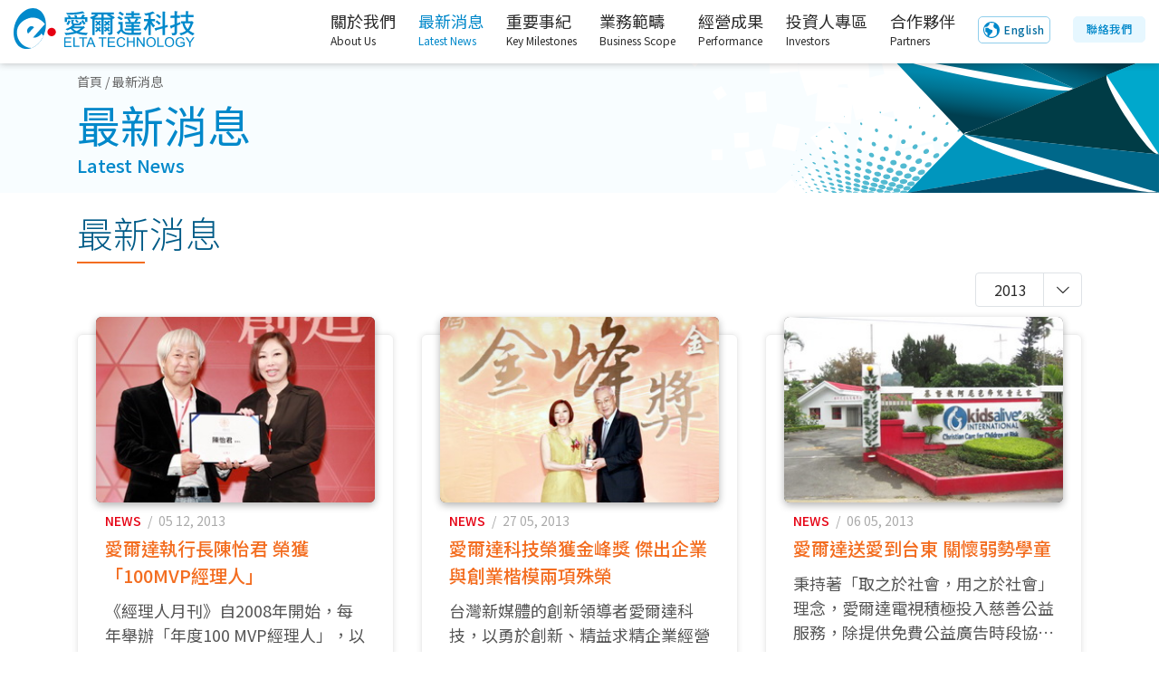

--- FILE ---
content_type: text/html; charset=UTF-8
request_url: https://elta.com.tw/about/news/2013
body_size: 9068
content:
<!DOCTYPE html>
<html lang="zh-tw">
    <!DOCTYPE html>
<html lang="zh-tw">
<head>
    <meta charset="UTF-8">
    <title>ELTA TECHNOLOGY</title>
    <meta name="viewport"
          content="width=device-width, initial-scale=1.0, maximum-scale=1.0, shrink-to-fit=no, user-scalable=no"
          viewport-fit="cover">
    <meta name="description"
          content="從2000年成立以來，愛爾達科技屢屢開創國內新媒體產業界第一的創舉，從建置國內第一個寬頻影音入口網站「CH5.TV」開始、到與中華電信Hinet合作創立hichannel；整合國內無線電視業者及電影業者內容，到創立網路付費VOD經營模式、再到整合寬頻MOD、網路hichannel以及手機emome三平台影音匯流，愛爾達用自身的實力與合作夥伴一同寫下產業的里程碑。">
    <meta property="og:type" content="website"/>
    <meta property="og:url" content="https://elta.com.tw/about/news/2013"/>
    <meta property="og:title" content="ELTA TECHNOLOGY"/>
    <meta property="og:description"
          content="從2000年成立以來，愛爾達科技屢屢開創國內新媒體產業界第一的創舉，從建置國內第一個寬頻影音入口網站「CH5.TV」開始、到與中華電信Hinet合作創立hichannel；整合國內無線電視業者及電影業者內容，到創立網路付費VOD經營模式、再到整合寬頻MOD、網路hichannel以及手機emome三平台影音匯流，愛爾達用自身的實力與合作夥伴一同寫下產業的里程碑。"/>
    <meta property="og:image" content="https://official-elta.cdn.hinet.net/images/og_image_500x500.jpg"/>

    <link rel="shortcut icon" href="https://official-elta.cdn.hinet.net/images/elta.svg" type="image/svg+xml">
    <link rel="stylesheet" href="https://official-elta.cdn.hinet.net/css/style.css">
    </head>
<body>
<body>
    <!-- ======= header nav / template_nav.css ======= -->
<nav id="header" class="fixed-top">
    <div class="container-fluid d-flex align-items-center">
        <div class="logo mr-auto">
            <a href="/" target="_self">
                <img src="https://official-elta.cdn.hinet.net/images/template/elta_logo_e.svg" class="eltaLogo" alt="logo">
            </a>
        </div>
        <span class="seeOff"><a href="https://elta.com.tw/en/about/news/2013" class="get-language-btn">English</a></span>
        <!-- .nav-menu -->
        <nav class="nav-menu d-none d-lg-block">
            <ul>
                <li class="drop-down">
                    <a class="">
                        關於我們
                        <span class="menuEn">About Us</span>
                    </a>
                    <ul>
                        <li>
                            <a href="https://elta.com.tw/about" class="">
                                公司簡介
                                <span class="menuEn">Corporate Overview</span>
                            </a>
                        </li>
                        <li>
                            <a href="https://elta.com.tw/about/highest"
                               class="">
                                公司沿革
                                <span class="menuEn">Corporate History</span>
                            </a>
                        </li>
                        <li>
                            <a href="https://elta.com.tw/team" class="">
                                組織架構
                                <span class="menuEn">Organizational Structure</span>
                            </a>
                        </li>
                        <li>
                            <a href="https://elta.com.tw/team/introduction"
                               class="">
                                經營團隊
                                <span class="menuEn">Management Team</span>
                            </a>
                        </li>
                        <li>
                            <a href="https://elta.com.tw/team/anchor"
                               class="">
                                主播團隊
                                <span class="menuEn">Anchor Team</span>
                            </a>
                        </li>
                        <li>
                            <a href="https://elta.com.tw/team/features"
                               class="">
                                技術特色
                                <span class="menuEn">Technical Features</span>
                            </a>
                        </li>
                    </ul>
                </li>
                <li>
                    <a href="https://elta.com.tw/about/news" class="active">
                        最新消息
                        <span class="menuEn">Latest News</span>
                    </a>
                </li>
                <li class="drop-down">
                    <a class="">
                        重要事紀
                        <span class="menuEn">Key Milestones</span>
                    </a>
                    <ul>
                        <li>
                            <a href="https://elta.com.tw/event/honor" class="">
                                獲獎紀錄
                                <span class="menuEn">Awards</span>
                            </a>
                        </li>
                        <li>
                            <a href="https://elta.com.tw/event" class="">
                                大事紀
                                <span class="menuEn">Key Highlights</span>
                            </a>
                        </li>
                        <!-- <li>
                            <a href="https://elta.com.tw/event/glory" class="">
                                獲獎紀錄
                                <span class="menuEn">Awards</span>
                            </a>
                        </li> -->
                        <li class="drop-down">
                            <a class="">
                                歷史紀錄
                                <span class="menuEn">Historical Records</span>
                            </a>
                            <ul>
                                <li>
                                    <a href="https://elta.com.tw/about/media" class="">
                                        影音紀錄
                                        <span class="menuEn">Video Records</span>
                                    </a>
                                </li>
                                <li>
                                    <a href="https://elta.com.tw/about/picture"
                                       class="">
                                        照片紀錄
                                        <span class="menuEn">Photo Records</span>
                                    </a>
                                </li>
                            </ul>
                        </li>
                        <li class="drop-down">
                            <a class="">
                                社會責任
                                <span class="menuEn">Social Responsibility</span>
                            </a>
                            <ul>
                                <li>
                                    <a href="https://elta.com.tw/about/responsibility"
                                       class="">
                                        捐贈對象
                                        <span class="menuEn">Donation Recipients</span>
                                    </a>
                                </li>
                                <li>
                                    <a href="https://elta.com.tw/about/responsibility_albums"
                                       class="">
                                        公益活動紀錄
                                        <span class="menuEn">Charitable Activities Records</span>
                                    </a>
                                </li>
                            </ul>
                        </li>
                    </ul>
                </li>
                <li class="drop-down">
                    <!-- 網址待調整 -->
                    <a class="">
                        業務範疇
                        <span class="menuEn">Business Scope</span>
                    </a>
                    <ul>
                        <li>
                            <a href="https://elta.com.tw/business/self_channel" class="">
                                頻道經營
                                <span class="menuEn">Channel Operations</span>
                            </a>
                        </li>
                        <li>
                            <a href="https://elta.com.tw/business/elta_tv_ott"
                                class="">
                                ELTA.tv OTT
                                <span class="menuEn">ELTA.tv OTT</span>
                            </a>
                        </li>
                        <li>
                            <a href="https://elta.com.tw/business/advertising_business"
                                class="">
                                廣告業務
                                <span class="menuEn">Advertising Business</span>
                            </a>
                        </li>
                        <li>
                            <a href="https://elta.com.tw/business/elta_shopping"
                                class="">
                                愛爾達購物網
                                <span class="menuEn">ELTAgo Online Store</span>
                            </a>
                        </li>
                        <li class="drop-down">
                            <a class="">
                                專案業務
                                <span class="menuEn">Project Business</span>
                            </a>
                            <ul>
                                <li>
                                    <a href="https://elta.com.tw/business/sport_event"
                                        class="">
                                        賽事製播
                                        <span class="menuEn">Sports Event Production and Broadcasting</span>
                                    </a>
                                </li>
                                <li>
                                    <a href="https://elta.com.tw/business/multimedia_post"
                                        class="">
                                        多媒體影音後製
                                        <span class="menuEn">Multimedia Post Production</span>
                                    </a>
                                </li>
                                <li>
                                    <a href="https://elta.com.tw/business/investor_conference"
                                        class="">
                                        法說會直播
                                        <span class="menuEn">Investor Conference Live Streaming</span>
                                    </a>
                                </li>
                                <li>
                                    <a href="https://elta.com.tw/business/sport_tech"
                                        class="">
                                        運動科技應用
                                        <span class="menuEn">Sports Technology Applications</span>
                                    </a>
                                </li>
                                <li>
                                    <a href="https://elta.com.tw/business/delta_moocx"
                                        class="">
                                        數位課程製作
                                        <span class="menuEn">Educational Video Production</span>
                                    </a>
                                </li>
                            </ul>
                        </li>
                        <li class="drop-down">
                            <a class="">
                                社群媒體經營
                                <span class="menuEn">Social Media Operations</span>
                            </a>
                            <ul>
                                <li>
                                    <a href="https://elta.com.tw/business/social_media"
                                        class="">
                                        社群媒體
                                        <span class="menuEn">Social Media</span>
                                    </a>
                                </li>
                                <li>
                                    <a href="https://elta.com.tw/business/short_video"
                                        class="">
                                        短影音開發
                                        <span class="menuEn">Short Video Development</span>
                                    </a>
                                </li>
                            </ul>
                        </li>
                        <li>
                            <a href="https://elta.com.tw/business/agency_foreign_channel"
                                class="">
                                代理境外頻道
                                <span class="menuEn">Overseas Channels Agency</span>
                            </a>
                        </li>
                        <li>
                            <a href="https://elta.com.tw/business/homemade_hd_4k"
                                class="">
                                HD/4K自製節目
                                <span class="menuEn">HD/4K In-house Produced Program</span>
                            </a>
                        </li>
                    </ul>
                </li>
                <li class="drop-down">
                    <a class="">
                        經營成果
                        <span class="menuEn">Performance</span>
                    </a>
                    <ul>
                                                    <li class="">
                                <a href="https://elta.com.tw/achievement/6"
                                   class="">
                                    體育賽事
                                    <span class="menuEn">Sporting Events</span>
                                </a>
                            </li>
                                                    <li class="">
                                <a href="https://elta.com.tw/achievement/7"
                                   class="">
                                    影劇綜合
                                    <span class="menuEn">Drama &amp; Entertainment</span>
                                </a>
                            </li>
                                                    <li class="">
                                <a href="https://elta.com.tw/achievement/8"
                                   class="">
                                    自製節目
                                    <span class="menuEn">In-house Produced Program</span>
                                </a>
                            </li>
                                                    <li class="">
                                <a href="https://elta.com.tw/achievement/9"
                                   class="">
                                    購物網自製商品
                                    <span class="menuEn">ELTA Exclusive products</span>
                                </a>
                            </li>
                                            </ul>
                </li>
                <li class="drop-down">
                    <a class="">
                        投資人專區
                        <span class="menuEn">Investors</span>
                    </a>
                    <ul>
                        <li class="drop-down">
                            <a class="">
                                公司治理
                                <span class="menuEn">Corporate Governance</span>
                            </a>
                            <ul>
                                <li>
                                    <a href="https://elta.com.tw/investor/corporate_governance"
                                        class="">
                                        公司治理
                                        <span class="menuEn">Corporate Governance</span>
                                    </a>
                                </li>
                                <li>
                                    <a href="https://elta.com.tw/investor/directors"
                                        class="">
                                        董事會
                                        <span class="menuEn">Board of Directors</span>
                                    </a>
                                </li>
                                <li>
                                    <a href="https://elta.com.tw/investor/member"
                                        class="">
                                        審計委員會及<br>薪資報酬委員會
                                        <span class="menuEn">Audit and Compensation Committee</span>
                                    </a>
                                </li>
                                <li>
                                    <a href="https://elta.com.tw/investor/social_responsibility"
                                        class="">
                                        永續發展
                                        <span class="menuEn">Sustainable Development (ESG)</span>
                                    </a>
                                </li>
                                <li>
                                    <a href="https://elta.com.tw/investor/report_system"
                                        class="">
                                        檢舉制度
                                        <span class="menuEn">Whistleblowing System</span>
                                    </a>
                                </li>
                            </ul>
                        </li>
                        <li>
                            <a href="https://elta.com.tw/investor/shareholder_information"
                                class="">
                                股東會資訊
                                <span class="menuEn">Shareholders’ Meeting</span>
                            </a>
                        </li>
                        <li>
                            <a href="https://elta.com.tw/investor/financial_information"
                                class="">
                                財務資訊
                                <span class="menuEn">Financial Information</span>
                            </a>
                        </li>
                        <li>
                            <a href="https://elta.com.tw/investor/stakeholders"
                                class="">
                                利害關係人
                                <span class="menuEn">Stakeholders</span>
                            </a>
                        </li>
                        
                        <li>
                            <a href="https://elta.com.tw/investor/investor_conference"
                                class="">
                                法人說明會
                                <span class="menuEn">Investor Conference</span>
                            </a>
                        </li>
                    </ul>
                </li>
                <li>
                    <a href="https://elta.com.tw/partner"
                        class="">
                        合作夥伴
                        <span class="menuEn">Partners</span>
                    </a>
                </li>
                <li class="seeOn">
                    <a class="get-language-btn" href="https://elta.com.tw/en/about/news/2013">English</a>
                </li>
                <li>
                    <a href="https://elta.com.tw/contact"
                       class="get-contactUs-btn">
                       聯絡我們
                    </a>
                </li>
            </ul>
        </nav><!-- .nav-menu -->
    </div>
</nav>
<!-- ======= header nav 結束 ======= -->
        <!-- ================ page title ================= -->
    <section class="pageTitle">
        <div class="container">
            <div class="Breadcrumb"><a href="/">首頁</a> / 最新消息</div>
            <div class="title">最新消息<span class="titleEn">Latest News</span></div>
        </div>
    </section>
    <!-- ================ page title 結束 ================= -->

    <!-- ================ 內容區塊 ================= -->
    <section>
        <div class="container">
            <div class="row">
                <div class="col-12 col-lg-12">
                    <h1 class="title">最新消息</h1>
                    <div class="dropdown mb-10 text-right">
                        <button class="btn btn-secondary dropdown-width dropdown-toggle-split" type="button"
                                id="dropdownMenuButton"
                                data-display="static"
                                data-toggle="dropdown" aria-haspopup="true" aria-expanded="false">
                            2013
                        </button>
                        <div class="dropdown-menu dropdown-menu-right" aria-labelledby="dropdownMenuButton">
                            <a class="dropdown-item" href="https://elta.com.tw/about/news">all</a>
                                                                                            <a class="dropdown-item" href="https://elta.com.tw/about/news/2025">2025</a>
                                                                                            <a class="dropdown-item" href="https://elta.com.tw/about/news/2024">2024</a>
                                                                                            <a class="dropdown-item" href="https://elta.com.tw/about/news/2023">2023</a>
                                                                                            <a class="dropdown-item" href="https://elta.com.tw/about/news/2022">2022</a>
                                                                                            <a class="dropdown-item" href="https://elta.com.tw/about/news/2021">2021</a>
                                                                                            <a class="dropdown-item" href="https://elta.com.tw/about/news/2020">2020</a>
                                                                                            <a class="dropdown-item" href="https://elta.com.tw/about/news/2019">2019</a>
                                                                                            <a class="dropdown-item" href="https://elta.com.tw/about/news/2018">2018</a>
                                                                                            <a class="dropdown-item" href="https://elta.com.tw/about/news/2016">2016</a>
                                                                                            <a class="dropdown-item" href="https://elta.com.tw/about/news/2015">2015</a>
                                                                                            <a class="dropdown-item" href="https://elta.com.tw/about/news/2014">2014</a>
                                                                                                                                                                <a class="dropdown-item" href="https://elta.com.tw/about/news/2012">2012</a>
                                                                                            <a class="dropdown-item" href="https://elta.com.tw/about/news/2011">2011</a>
                                                    </div>
                    </div>
                    <div class="news">
                        <div class="row">
                                                            <div class="col-md-6 col-lg-4">
                                    <div class="content">
                                        <a href="https://elta.com.tw/about/news_detail/13">
                                            <div class="content-img">
                                                <img src="https://official-elta.cdn.hinet.net/storage/upload/news/b66a760e6bde87b17c6523d320b1988e.jpg">
                                            </div>
                                            <div class="date"><span
                                                        class="newsfont">NEWS</span>&ensp;/&ensp;05 12, 2013
                                            </div>
                                            <div class="newsTitle">愛爾達執行長陳怡君 榮獲「100MVP經理人」</div>
                                            <p>
                                                <span>《經理人月刊》自2008年開始，每年舉辦「年度100 MVP經理人」，以彰顯專業經理人對組織、社會的價值與貢獻，作為職場管理者與工作者學習仿效的標竿。愛爾達科技執行長陳怡君在今年的徵選中，從眾多領導人中脫穎而出，在「生產創新」這個獎項上獲選MVP經理人。此次的獲獎也肯定了愛爾達科技在數位影音製播上的創新應用。 <br />
<br />
生產創新簡單的說就是透過有計畫的調節、重組、監督，將各種資源做最有效的調配，達到最少資源消耗、最大生產成果。愛爾達科技在倫敦奧運時推出14個HD頻道及1個3D頻道轉播服務，並搭配多螢幕的技術讓觀眾可以不受裝置限制，隨時隨地觀賞倫敦奧運最新賽事直播服務。今年愛爾達更自行研發適合高畫質影片的儲存系統-ABYSS，不但讓影片儲存更安全便利，也大大的降低自身的儲存成本。 <br />
<br />
執行長陳怡君表示：愛爾達具備創新的思維，不論是在管理上、節目製播上、賽事轉播上都會以創新的做法來進行，此舉不但能降低成本也增進製播效率。而創新的力量不但創造出愛爾達的價值，也讓愛爾達獲得生產創新的肯定。陳執行長更強調此次的獲獎是全體愛爾達同仁的殊榮，因為有大家的努力與付出，才有愛爾達今天的成就與榮耀。 <br />
<br />
獲獎是外界對愛爾達科技的肯定，陳執行長期盼未來不論是在奧運、世足賽等大型賽事，愛爾達都能不缺席，繼續以創新來服務消費者，讓消費者能輕鬆的享受便利的數位影音生活。</span>
                                            </p>
                                        </a>
                                    </div>
                                </div>
                                                            <div class="col-md-6 col-lg-4">
                                    <div class="content">
                                        <a href="https://elta.com.tw/about/news_detail/12">
                                            <div class="content-img">
                                                <img src="https://official-elta.cdn.hinet.net/storage/upload/news/012956880af2bcb983e5e9536465380c.jpg">
                                            </div>
                                            <div class="date"><span
                                                        class="newsfont">NEWS</span>&ensp;/&ensp;27 05, 2013
                                            </div>
                                            <div class="newsTitle">愛爾達科技榮獲金峰獎 傑出企業與創業楷模兩項殊榮</div>
                                            <p>
                                                <span>台灣新媒體的創新領導者愛爾達科技，以勇於創新、精益求精企業經營與持續不斷創新的影音服務，榮獲2013年第十五屆金峰獎年度傑出企業、執行長陳怡君也獲得傑出創業楷模的殊榮。頒獎典禮於5月24日假中油大樓盛大舉行，執行長陳怡君代表愛爾達科技受獎，並從副總統吳敦義手中接下水晶獎座及證書。 <br />
<br />
    「中華民國傑出企業金峰獎」針對國內優良企業、傑出領導者、優良商品以及創新研發等多個領域中之表現傑出者，給予鼓勵及肯定，以達振興國內經濟之目標。2013年共計約400多家企業報名角逐，評審依各企業經營理念、文化、績效、創新研發與人才培育等多項標準進行評核，共計有包含愛爾達科技、國泰世華銀行、全球人壽、輝瑞大藥廠等知名企業獲獎。愛爾達科技-以科技為DNA的新傳媒，憑藉著多元創新的影音服務榮獲年度傑出中小型企業的殊榮。愛爾達執行長陳怡君表示，愛爾達深知專業與創新才能創造競爭優勢，從西元2000年成立愛爾達以來，我們不斷在台灣數位影音產業寫下里程碑，創立台灣第一個影音服務入口平台、台灣第一個HD頻道家族、台灣第一個以HD、3D轉播奧運的媒體等，種種的榮耀都是全體同仁努力的成果。<br />
<br />
    除愛爾達科技獲得年度傑出企業的肯定外，執行長陳怡君也獲得創業楷模的殊榮。從100萬創業到現今資本額逾1億的愛爾達科技，陳執行長走出一條不一樣的新媒體創業之路。創業以來大小挑戰一波波，但她選擇正面迎戰，以快狠準的行事風格開創當今的事業成就，讓愛爾達科技成為台灣新媒體的創新領導者。回首創業之路，陳怡君指出創業之路是孤獨艱辛的，你只能不停的勇往直前，面對問題解決問題，唯有認真、務實、熱情、堅持到底，才能完成創業的夢想。<br />
<br />
    名導演李安曾說過：「一分功，一分鬆」。當人掌握情況後，就鬆一分緊張，增一分實力，看得更深以後，就再往裡練，功力愈深厚，人就愈鬆。愛爾達科技在五年內轉播兩次奧運與一次的世足賽，透過與國際接軌不但讓愛爾達在專業上有所成長，也增廣自身的眼界。本次獲獎也顯示愛爾達的努力獲得各界肯定，愛爾達將勇於創新，持續提供觀眾多元的數位影音服務，讓大家享受便利的數位影音新生活。</span>
                                            </p>
                                        </a>
                                    </div>
                                </div>
                                                            <div class="col-md-6 col-lg-4">
                                    <div class="content">
                                        <a href="https://elta.com.tw/about/news_detail/11">
                                            <div class="content-img">
                                                <img src="https://official-elta.cdn.hinet.net/storage/upload/news/58c272e796a395d3bc83cea65df18191.jpg">
                                            </div>
                                            <div class="date"><span
                                                        class="newsfont">NEWS</span>&ensp;/&ensp;06 05, 2013
                                            </div>
                                            <div class="newsTitle">愛爾達送愛到台東 關懷弱勢學童</div>
                                            <p>
                                                <span>秉持著「取之於社會，用之於社會」理念，愛爾達電視積極投入慈善公益服務，除提供免費公益廣告時段協助社福團體宣傳外，還投入資源援助社會上需要幫助的人，這次更將慈善觸角延伸至東台灣，捐款協助台東基督教阿尼色弗兒童之家，為需要扶助的兒童與青少年盡一份心力。<br />
<br />
    企業的一切資源、營運活動及獲利皆是取之於社會，基於「企業公民」的觀念，對社會應有所回饋而用之於社會。愛爾達執行長陳怡君認為在「永續發展 (Sustainable Development) 」的思維下，企業不再單單只是追求獲利，企業應開始走入社區、參與社會、幫助弱勢、創造豐富小康的世界。為了聚焦企業資源，讓資源發揮最大效益，愛爾達決定專注在「文教關懷」與「環保節能」兩領域的慈善公益活動。執行長陳怡君指出會以「孩童」與「環境」做為的公益的主體，著眼點仍是在於「永續發展」，因為有下一代的傳承，社會才能持續的前進，有好的生存環境，人才能永續的發展與生存。此次捐款協助台東基督教阿尼色弗兒童之家就是基於對下一代的關懷，讓這些弱勢的孩子都得以順利長大成人，成為社會中有用的一員。<br />
<br />
    對於愛爾達電視的善舉，台東基督教阿尼色弗兒童之家院長呂立漢深表感謝，他表示因地處後山，阿尼色弗兒童之家的資源較為貧乏，為了給院童們更好更完善的照顧，阿尼色弗兒童之家需要各界的長期支持。阿尼色弗兒童之家成立最初是為照護小兒麻痺症患者，隨著醫療水準提升，轉型為輔導照顧特殊境遇學童。院中目前安置73名院童，採家庭式管理，並訓練院童未來獨立自主，於高中畢業後離開自行生活。呂院長指出，早期阿尼色弗兒童之家所有的經費來源，皆來自於美國教會基督徒的捐獻，現在阿尼色弗兒童之家的經費來源，除了部分來自政府的補助之外，其他的部分皆需要仰賴各界的捐贈與支持，像是台東的善心菜販陳樹菊就是阿尼色弗兒童之家的長期捐贈者。<br />
<br />
    善用有限的資源來落實企業「取之於社會，回饋於社會」的責任心，打造更良善的社會環境，這是愛爾達對於慈善公益活動的自我期許。執行長陳怡君更表示，未來愛爾達也將持續提供各項資源投入慈善公益，也盼望各界能共襄盛舉，一同點燃人間溫情，把愛傳出去，許孩子一個美麗的未來。</span>
                                            </p>
                                        </a>
                                    </div>
                                </div>
                                                    </div>
                    </div>
                </div>
            </div>
        </div>
    </section>
    <!-- ================ 內容區塊 結束 ================= -->
    <!-- ======= Footer / template_footer.css ======= -->
<footer class="footer_part">
    <div class="container-fluid width">
        <div class="footer_logo">
            <a href="/" class="footer_logo_iner"> <img src="https://official-elta.cdn.hinet.net/images/template/elta_logo_e.svg"
                                                       style="width: 160px;" alt="logo"></a>
        </div>
        <div class="row">
            <div class="col-md-4 col-lg-4 col-xl-3">
                <div class="row">
                    <div class="col-sm-6 col-md-12">
                        <div class="elta_footer_part marginbottom">
                            <div class="qrcode">
                                <a href="https://eltaott.tv/" target="_blank"><img
                                        src="https://official-elta.cdn.hinet.net/images/template/qrcode.svg">
                                    <span>ELTA.tv&ensp;線上影音</span></a>
                            </div>
                        </div>
                    </div>
                    <div class="col-sm-6 col-md-12">
                        <div class="footer_icon footerLink">
                            <h4 style="margin-bottom: 15px;">聯絡我們<a href="https://www.104.com.tw/company/wen1654" target="_block" class="btn104">招募菁英</a>
                            </h4>
                            <P>愛爾達科技股份有限公司</P>
                            <p><a href="https://goo.gl/maps/xCrjba49DyP2Nu3e6" target="_block">100台北市中正區中華路一段41號4樓</a></p>
                            <p><a href="tel:+886-2-2341-1100">TEL +886-2-2341-1100</a></p>
                            <p>FAX +886-2-3393-3095</p>
                            <div class="footer_icon">
                                <ul>
                                    <li><a href="https://www.facebook.com/eltasports/" target="_block"><i
                                        class="icon-facebook-with-circle"></i></a></li>
                                    <li><a href="https://www.youtube.com/user/ELTASPORTSHD" target="_block"><i
                                        class="icon-youtube-with-circle"></i></a></li>
                                    <li><a href="https://www.instagram.com/elta_sports/" target="_block"><i
                                        class="icon-instagram-with-circle"></i></a></li>
                                    <li><a href="https://page.line.me/aeo9227k" target="_block"><i
                                        class="icon-lineac-with-circle"></i></a>
                                    </li>
                                </ul>
                            </div>
                        </div>
                    </div>
                </div>
            </div>

            <div class="col-md-8 col-lg-8 col-xl-9 hideX">
                <div class="row">
                    <div class="col-md-4 col-xl-2">
                        <div class="elta_footer_part">
                            <h4>關於我們</h4>
                            <ul class="list-styled cart">
                                <li><a href="https://elta.com.tw/about">公司簡介</a></li>
                                <li><a href="https://elta.com.tw/about/highest">公司沿革</a></li>
                                <li><a href="https://elta.com.tw/team">組織架構</a></li>
                                <li><a href="https://elta.com.tw/team/introduction">經營團隊</a></li>
                                <li><a href="https://elta.com.tw/team/anchor">主播團隊</a></li>
                                <li><a href="https://elta.com.tw/team/features">技術特色</a></li>
                            </ul>
                        </div>
                    </div>

                    <div class="col-md-4 col-xl-2">
                        <div class="elta_footer_part">
                            <h4>最新消息</h4>
                            <ul class="list-styled">
                                <li><a href="https://elta.com.tw/about/news">最新消息</a></li>
                            </ul>
                        </div>
                    </div>

                    <div class="col-md-4 col-xl-2">
                        <div class="elta_footer_part">
                            <h4>重要事紀</h4>
                            <ul class="list-styled cart">
                                <li><a href="https://elta.com.tw/event/glory">獲獎紀錄</a></li>
                                <li><a href="https://elta.com.tw/event">大事紀</a></li>
                                <li><a class="hover">歷史紀錄</a>
                                    <ul>
                                        <li><a href="https://elta.com.tw/about/media">影音紀錄</a></li>
                                        <li><a href="https://elta.com.tw/about/picture">照片紀錄</a></li>
                                    </ul>
                                </li>
                                <li><a class="hover">社會責任</a>
                                    <ul>
                                        <li><a href="https://elta.com.tw/about/responsibility">捐贈對象</a></li>
                                        <li><a href="https://elta.com.tw/about/responsibility_albums">公益活動紀錄</a></li>
                                    </ul>
                                </li>
                            </ul>
                        </div>
                    </div>

                    <div class="col-md-4 col-xl-2">
                        <div class="elta_footer_part">
                            <h4>業務範疇</h4>
                            <ul class="list-styled cart">
                                <li><a href="https://elta.com.tw/business/self_channel">頻道經營</a></li>
                                <li><a href="https://elta.com.tw/business/elta_tv_ott">ELTA.tv OTT</a></li>
                                <li><a href="https://elta.com.tw/business/advertising_business">廣告業務</a></li>
                                <li><a href="https://elta.com.tw/business/elta_shopping">愛爾達購物網</a></li>
                                <li><a class="hover">專案業務</a>
                                    <ul>
                                        <li><a href="https://elta.com.tw/business/sport_event">賽事製播</a></li>
                                        <li><a href="https://elta.com.tw/business/multimedia_post">多媒體影音後製</a></li>
                                        <li><a href="https://elta.com.tw/business/investor_conference">法說會直播</a></li>
                                        <li><a href="https://elta.com.tw/business/sport_tech">運動科技應用</a></li>
                                        <li><a href="https://elta.com.tw/business/delta_moocx">數位課程製作</a></li>
                                    </ul>
                                </li>
                                <li><a class="hover">社群媒體經營</a>
                                    <ul>
                                        <li><a href="https://elta.com.tw/business/social_media">社群媒體</a></li>
                                        <li><a href="https://elta.com.tw/business/short_video">短影音開發</a></li>
                                    </ul>
                                </li>
                                <li><a href="https://elta.com.tw/business/agency_foreign_channel">代理境外頻道</a></li>
                                <li><a href="https://elta.com.tw/business/homemade_hd_4k">HD/4K自製節目</a></li>
                            </ul>
                        </div>
                    </div>

                    <div class="col-md-4 col-xl-2">
                        <div class="elta_footer_part">
                            <h4>經營成果</h4>
                            <ul class="list-styled">
                                                                    <li>
                                        <a href="https://elta.com.tw/achievement/6">體育賽事</a>
                                    </li>
                                                                    <li>
                                        <a href="https://elta.com.tw/achievement/7">影劇綜合</a>
                                    </li>
                                                                    <li>
                                        <a href="https://elta.com.tw/achievement/8">自製節目</a>
                                    </li>
                                                                    <li>
                                        <a href="https://elta.com.tw/achievement/9">購物網自製商品</a>
                                    </li>
                                                            </ul>
                        </div>
                    </div>

                    <div class="col-md-4 col-xl-2">
                        <div class="elta_footer_part">
                            <h4>投資人專區</h4>
                            <ul class="list-styled cart">
                                <li><a class="hover">公司治理</a>
                                    <ul>
                                        <li><a href="https://elta.com.tw/investor/corporate_governance">公司治理</a></li>
                                        <li><a href="https://elta.com.tw/investor/directors">董事會</a></li>
                                        <li><a href="https://elta.com.tw/investor/member">審計委員會及<br>薪資報酬委員會</a></li>
                                        <li><a href="https://elta.com.tw/investor/social_responsibility">永續發展</a></li>
                                        <li><a href="https://elta.com.tw/investor/report_system">檢舉制度</a></li>
                                    </ul>
                                </li>
                                <li><a href="https://elta.com.tw/investor/shareholder_information">股東會資訊</a></li>
                                <li><a href="https://elta.com.tw/investor/financial_information">財務資訊</a></li>
                                <li><a href="https://elta.com.tw/investor/stakeholders">利害關係人</a></li>
                                <!-- <li><a href="https://elta.com.tw/investor/investor_info">最新消息</a></li> -->
                                <li><a href="https://elta.com.tw/investor/investor_conference">法人說明會</a></li>
                            </ul>
                        </div>
                    </div>
                </div>
            </div>
        </div>
        <hr>
        <div class="copyright_text text-center">
            <P>
                Copyright &copy;
                <script>document.write(new Date().getFullYear());</script>
                All rights reserved | This website made
                by <span>ELTA Technology Co., Ltd.</span>&emsp;<a href="https://elta.com.tw/disclaimer">免責聲明</a>
            </P>
        </div>
    </div>
</footer>
<!-- ****** GO TOP ****** -->
<a href="#" id="gotop"></a>
<!-- ****** GO TOP 結束 ****** -->
<!-- ****** java script & jquery ****** -->
<!-- jquery here-->
<script src="https://official-elta.cdn.hinet.net/js/jquery-3.4.1.min.js"></script>
<!-- popper js -->
<script src="https://official-elta.cdn.hinet.net/js/popper.min.js"></script>
<!-- bootstrap js -->
<script src="https://official-elta.cdn.hinet.net/js/bootstrap.js"></script>
<script src="https://official-elta.cdn.hinet.net/js/main.js"></script>
<script>
    $(".cart > li > ul").hide();

    $(document).ready(function () {
        $(".cart > li > a").click(function (event) {
            // 判斷是否為已點選項目
            if ($(this).parent().find("ul").is(":visible")) {
                $(".elta_footer_part li").removeClass("active"); // 移除所有 active
                $(this).parent().find("ul").slideUp(); // 收起來
                return;
            }

            $(".elta_footer_part ul > li > ul").slideUp(); // 收起來
            $(this).parent().find("ul").slideToggle(); // 打開

            $(".elta_footer_part li").removeClass("active"); // 移除所有 active
            $(this).parent().addClass("active"); // 當前點擊的 li 加上 active
        });
    });
</script>
<!-- ****** java script & jquery 結束 ****** -->
</body>
</html>



--- FILE ---
content_type: text/css
request_url: https://official-elta.cdn.hinet.net/css/style.css
body_size: 9365
content:
@import url("bootstrap.css");
@import url("../font/myfont/mystyle.css");
@import url("https://fonts.googleapis.com/css2?family=Noto+Sans+TC:wght@100;300;400;500;700;900&display=swap");
@import url("ekko-lightbox.css");
@import url("mgpd.css");
@import url("slick.css");
@import url("slick-theme.css");
/******************************** template css start ********************************/

@import url("template_nav.css");
@import url("template_footer.css");
@import url("template_helo.css");
/******************************** all css start ********************************/

:root {
    --blue: #0088ca;
    --blue2: #005B87;
    --red: #e50012;
    --elta: #f36d20;
    --elta2: #ff9100;
    --black: #2c2c2c;
}

html {
    color: #2c2c2c;
    font-size: 16px;
}

body {
    font-family: 'Noto Sans TC', sans-serif;
    font-size: 1.125rem;
    background: #ffffff;
}

@media (max-width: 410px) {
    body {
        font-size: 1rem;
    }
}

section {
    overflow: hidden !important;
}

input:hover, input:focus {
    outline: none !important;
}

.section-padding {
    padding-top: 25px;
}

@media (max-width: 768px) {
    .section-padding {
        padding-top: 10px;
    }
}

ul {
    list-style: none;
    margin: 0;
    padding: 0;
}

img {
    max-width: 100%;
    width: 100%;
}

a, a:link, a:hover, a:focus, button:focus, .button:focus, .btn:focus {
    text-decoration: none;
    outline: none;
    box-shadow: none;
    transition: all .3s;
    -webkit-transition: all .3s;
}

h1, h2, h3, h4, h5, h6 {
    color: #2c2c2c;
}

h1.title {
    position: relative;
    font-size: 2.5rem;
    font-weight: 300;
    margin-bottom: 20px;
    color: #005B87;
}

h1.title a.btn {
  position: absolute;
  display: inline-block;
  right: 15px;
  top: 20px;
  background-color: #ffffff;
  border: 1px solid #0088ca;
  border-radius: 5px;
  color: #0088ca;
  padding: 2px 5px;
  font-size: .875rem;
  font-weight: 500;
}

h1.title a.btn:hover {
  background-color: #0088ca;
  border: 1px solid #0088ca;
  color: #ffffff;
}

@media (max-width:567px) {
  h1.title a.btn {
    top: 5px;
    right: 0;
  }
}

/*-- 2023/08/16 修改--*/
h1.title::after {
    content: "";
    position: absolute;
    left: 0;
    bottom: -10px;
    width: 75px;
    height: 2px;
    background-color: #f36d20;
}

h2.title {
    position: relative;
    font-size: 2rem;
    font-weight: 300;
    margin-bottom: 15px;
}

h2.title::after {
    content: "";
    position: absolute;
    top: 45px;
    left: 0px;
    width: 62px;
    height: 2px;
    background-color: #0088ca;
}

h3.title {
    color: #f36d20;
    font-size: 1.25rem;
    line-height: 1.25;
}

h3.title2 {
    color: #ff9100;
    font-size: 1.25rem;
    line-height: 1.75;
}

.eltaO {
    color: #f36d20;
}

.eltaB {
  color: #0088ca;
}

@media (max-width: 567px) {
    h1.title {
        font-size: 1.5rem;
        margin-bottom: 15px;
    }

    h1.title::after {
        content: "";
        position: absolute;
        top: 32px;
        left: 0px;
        width: 48px;
        height: 2px;
        background-color: #f36d20;
    }

    h2.title {
        position: relative;
        font-size: 1.25rem;
        font-weight: 300;
    }

    h2.title::after {
        content: "";
        position: absolute;
        top: 30px;
        left: 0px;
        width: 40px;
        height: 2px;
        background-color: #0088ca;
    }
}

@media (max-width: 922px) {
    .hide {
        display: none;
    }
}

@media (min-width: 922px) {
    .hide2 {
        display: none;
    }
}

p {
    line-height: 1.5;
    margin-bottom: 15px;
}

@media (max-width: 567px) {
    p {
        line-height: 1.375;
    }
}

.contentStyle2 .title {
    font-size: 2rem;
    color: #0088ca;
}

.contentStyle2 .title span {
    font-size: 1.25rem;
    color: #666666;
}

.contentStyle2 .content {
    border-left: 2px solid #ff9100;
    padding-left: 20px;
}

@media (max-width:567px) {
    .contentStyle2 .content {
        border-left: 2px solid #ff9100;
        margin: 5px 0;
        padding-left: 10px;
    }
}

.contentStyle2 .content a {
    color: #2c2c2c;
}

.contentStyle2 .content a:hover {
    color: #ff9100;
}

.eltaButton {
    color: #ffffff;
    background-color: #ff9100;
    padding: 8px 20px;
}

.eltaButton:hover {
    color: #ffffff;
    background-color: #f36d20;
}

.date {
    display: inline-block;
    font-size: 0.875rem;
    color: #aaaaaa;
    padding-bottom: 5px;
}

a.link {
    color: #2c2c2c;
}

a.link:hover {
    color: #ff9100;
}

img.cooperation {
    width: 100%;
    padding: 15px 0 0;
}

@media (max-width: 767px) {
    img.cooperation {
        width: 80%;
    }
}

@media (min-width: 768px) {
    .min768SeeOff {
        display: none;
    }
}

@media (max-width: 767px) {
    .max768SeeOff {
        display: none;
    }
}

.mediaBox {
    text-align: left;
    padding-top: 5px;
}

@media (max-width: 767px) {
    .mediaBox {
        text-align: center;
        padding-top: 5px;
    }
}

/******************************** 首頁 ********************************/

/************ 首頁 / 快速連結 ***************/

.widthModify {
  width: 90%;
}

@media (max-width:1600px) {
  .widthModify {
    width: 100%;
  }
}

/*--- 2024/11/12 更新 ---*/

.featured {
    position: relative;
    z-index: 2;
}

.featured .icon-box {
    padding: 1px;
    margin-top: 10px;
    margin-bottom: 15px;
    background: #ffffff;
    text-align: center;
    border-bottom: 2px solid #ffffff;
    border-radius: 6px;
    box-shadow: 0px 2px 10px rgba(0, 0, 0, 0.15);
    transition: all ease-in-out .5s;
    -webkit-transition: all ease-in-out .5s;
}

.featured .icon-box:hover {
    background: #ffffff;
    border-bottom: 2px solid #f36d20;
    border-radius: 6px;
    opacity: 1;
    transform: scale(1.05);
    -webkit-transform: scale(1.05);
}

.featured .icon-box h3 {
    font-family: 'Noto Sans TC', sans-serif;
    font-weight: 600;
    margin-top: 1vw;
    margin-bottom: 0.75vw;
    font-size: 1.125vw;
}

.featured .icon-box h3 .titleBox {
    display: block;
}

.featured .icon-box h3 .titleBox .En {
    display: block;
    font-size: .75rem;
    line-height: 1.5;
    font-weight: 500;
    color: #666666;
}

.featured .icon-box img {
    width: 36px;
    height: 36px;
    margin-bottom: 10px;
}

.featured .icon-box:hover i, .featured .icon-box:hover h3, .featured .icon-box:hover p {
    color: #2c2c2c;
}

@media (min-width:768px) and (max-width:1200px) {
    .featured {
        margin-top: -70px;
    }

    .featured .icon-box {
        padding: 10px 5px 0;
        border-radius: 6px;
        margin-bottom: 5px;
    }

    .featured .icon-box h3 {
        margin-top: 5px;
        margin-bottom: 5px;
        font-size: 1rem;
    }

    .featured .icon-box img {
        width: 28px;
        height: 28px;
    }
}

@media (max-width: 767px) {
    .featured {
        margin-top: -80px;
        padding: 10px 0;
    }

    .featured .icon-box {
        padding: 5px 5px 0;
        margin-top: 5px;
        margin-bottom: 5px;
        margin-left: -10px;
        margin-right: -10px;
    }

    .featured .icon-box h3 {
        margin-top: 1vw;
        margin-bottom: 5px;
        font-size: 1rem;
    }

    .featured .icon-box img {
        width: 28px;
        height: 28px;
    }
}

@media (max-width: 575px) {
    .featured {
        margin-top: -60px;
        padding: 5px 10px;
    }

    .featured .icon-box {
        padding: 5px 5px 0;
        margin-top: -5px;
        margin-bottom: 2.5vw;
    }

    .featured .icon-box h3 {
        margin-top: 1vw;
        margin-bottom: 0.75vw;
        font-size: 3.5vw;
    }

    .featured .icon-box img {
        width: 6.5vw;
        height: 6.5vw;
        margin-bottom: 5px;
    }
}

@media (max-width: 379px) {
    .featured .icon-box h3 .titleBox .En {
        font-size: .6rem;
    }
}

/************** 首頁 / 股東資訊 & 公司簡介 ******************/

.project_gallery {
    margin: 0;
    padding: 0;
}

.project_gallery .project_images0 {
    display: table;
    height: 100%;
    margin: 0 -16px;
    padding: 0;
    background: url(../images/template/project_img0.jpg);
    background-repeat: no-repeat;
    background-position: center center;
    background-size: auto 50vmax;
}

@media (max-width: 767px) {
    .project_gallery .project_images0 {
        background-size: auto 75vmax;
    }
}

.project_gallery .project_images1 {
    background: url(../images/template/project_img1.jpg);
}

.project_gallery .project_images2 {
    background: url(../images/template/project_img2.jpg);
}

.project_gallery .project_images3 {
    background: url(../images/template/project_img3.jpg);
}

.project_gallery .project_images4 {
    background: url(../images/template/project_img4.jpg);
}

.project_gallery .project_images5 {
    background: url(../images/template/project_img5.jpg);
}

.project_gallery .project_images6 {
    background: url(../images/template/project_img6.jpg);
}

.project_gallery .project_images1, .project_gallery .project_images2, .project_gallery .project_images3, .project_gallery .project_images4 {
    position: relative;
    height: 160px;
    padding: 5px;
    background-repeat: no-repeat;
    background-position: center center;
    background-size: auto 33vmax;
    transition: all ease-in-out .3s;
    -webkit-transition: all ease-in-out .3s;
}

.project_gallery .project_images1:hover,
.project_gallery .project_images2:hover,
.project_gallery .project_images3:hover,
.project_gallery .project_images4:hover,
.project_gallery .project_images5:hover,
.project_gallery .project_images6:hover {
    padding: 0px;
}

.project_gallery .project_images5,
.project_gallery .project_images6 {
    position: relative;
    height: 150px;
    margin-bottom: 10px;
    padding: 5px;
    background-repeat: no-repeat;
    background-position: top center;
    background-size: auto 50vmax;
    transition: all ease-in-out .3s;
    -webkit-transition: all ease-in-out .3s;
}

@media(min-width: 768px) {
    .project_gallery .project_images1,
    .project_gallery .project_images2,
    .project_gallery .project_images3,
    .project_gallery .project_images4 {
        background-size: 33vmax;
    }

    .project_gallery .project_images5,
    .project_gallery .project_images6 {
        background-size: 50vmax;
    }
}

@media(min-width: 481px) and (max-width: 767px) {
    .project_gallery .project_images1,
    .project_gallery .project_images2,
    .project_gallery .project_images3,
    .project_gallery .project_images4 {
        background-size: 50vmax;
    }

    .project_gallery .project_images5,
    .project_gallery .project_images6 {
        background-size: 95vmax;
    }
}

@media(min-width: 320px) and (max-width: 480px) {
    .project_gallery .project_images1,
    .project_gallery .project_images2,
    .project_gallery .project_images3,
    .project_gallery .project_images4 {
        background-size: auto 30vmax;
    }

    .project_gallery .project_images5,
    .project_gallery .project_images6 {
        background-size: auto 40vmax;
    }
}

.project_gallery .project_images1::before,
.project_gallery .project_images2::before,
.project_gallery .project_images3::before,
.project_gallery .project_images4::before,
.project_gallery .project_images5::before,
.project_gallery .project_images6::before {
    content: "";
    position: absolute;
    left: 5px;
    top: 5px;
    height: 30px;
    width: 100px;
    z-index: 2;
    border-top: 1px solid #ffffff;
    border-left: 1px solid #ffffff;
    transition: all ease-in-out .3s;
    -webkit-transition: all ease-in-out .3s;
}

.project_gallery .project_images1:hover::before,
.project_gallery .project_images2:hover::before,
.project_gallery .project_images3:hover::before,
.project_gallery .project_images4:hover::before,
.project_gallery .project_images5:hover::before,
.project_gallery .project_images6:hover::before {
    left: 20px;
    top: 20px;
}

.project_gallery .project_images1::after,
.project_gallery .project_images2::after,
.project_gallery .project_images3::after,
.project_gallery .project_images4::after,
.project_gallery .project_images5::after,
.project_gallery .project_images6::after {
    content: "";
    position: absolute;
    right: 5px;
    bottom: 5px;
    height: 30px;
    width: 100px;
    z-index: 2;
    border-right: 1px solid #ffffff;
    border-bottom: 1px solid #ffffff;
    transition: all ease-in-out .3s;
    -webkit-transition: all ease-in-out .3s;
}

.project_gallery .project_images1:hover::after,
.project_gallery .project_images2:hover::after,
.project_gallery .project_images3:hover::after,
.project_gallery .project_images4:hover::after,
.project_gallery .project_images5:hover::after,
.project_gallery .project_images6:hover::after {
    right: 20px;
    bottom: 20px;
}

.project_gallery .project_bgColor0 {
    height: 100%;
    background: #ff9100bf;
}

.project_gallery .project_bgColor1 {
    background: #ff000080;
}

.project_gallery .project_bgColor2 {
    background: #f26d2080;
}

.project_gallery .project_bgColor3 {
    background: #68a40080;
}

.project_gallery .project_bgColor4 {
    background: #0089cb80;
}

.project_gallery .project_bgColor5 {
    background: #f26d2080;
}

.project_gallery .project_bgColor6 {
    background: #ff910080;
}

.project_gallery .project_bgColor1,
.project_gallery .project_bgColor2,
.project_gallery .project_bgColor3,
.project_gallery .project_bgColor4,
.project_gallery .project_bgColor5,
.project_gallery .project_bgColor6 {
    width: 100%;
    height: 100%;
    position: relative;
}

.project_gallery .content {
    display: table-cell;
    vertical-align: middle;
    padding: 25px;
}

.project_gallery .content h3 {
    font-size: 2rem;
    color: #ffffff;
    font-weight: 400;
    text-shadow: 0em 0em 0.2em #f36d20;
}

.project_gallery .content p {
    color: #ffffff;
    font-weight: 300;
    text-shadow: 0em 0em 0.2em #f36d20;
}

.project_gallery a h3 {
    position: absolute;
    left: 20px;
    bottom: 10px;
    font-size: 2rem;
    color: #ffffff;
    font-weight: 400;
    text-shadow: 0em 0em 0.2em #2c2c2c;
}

.project_gallery a:hover h3 {
    text-shadow: 0em 0em 0.2em #f36d20;
}

@media (max-width: 768px) {
    .project_gallery .content {
        vertical-align: middle;
        height: 100%;
        padding: 5px 15px;
    }

    .project_gallery .project_images1,
    .project_gallery .project_images2,
    .project_gallery .project_images3,
    .project_gallery .project_images4,
    .project_gallery .project_images5,
    .project_gallery .project_images6 {
        height: 70px;
    }

    .project_gallery a h3 {
        font-size: 1.25rem;
        color: #ffffff;
        bottom: 0;
    }
}

/* --- 2024/11/07新增 --- */

.project_gallery .eltaMarquee a {
    padding: 0;
    height: 2.5rem;
}

.project_gallery .eltaMarquee a .date {
    color: #ffffff;
    display: block;
    font-size: .875rem;
}

.project_gallery .eltaMarquee a .txt {
    display: block;
    display: -webkit-box;
    -webkit-box-orient: vertical;
    -webkit-line-clamp: 1;
    overflow: hidden;
    width: 100%;
    color: #ffffff;
    text-shadow: 0 0 0.2em #632f12;
    line-height: 1;
}

/*=================== 內容 ===================*/

/*----- pageTitle 網頁上標 -----*/

.pageTitle {
    background-image: url(../images/template/pagetitle_img.svg);
    background-color: #F8FDFF;
    background-position: right center;
    background-repeat: no-repeat;
    background-size: auto 100%;
    margin-top: 60px;
    margin-bottom: 20px;
    padding-top: 20px;
    padding-bottom: 20px;
}

.pageTitle .Breadcrumb,
.pageTitle .Breadcrumb a {
    font-size: 0.875rem;
    color: #666666;
}

.pageTitle .Breadcrumb a:hover {
    color: #f36d20;
}

.pageTitle .title {
    font-size: 3rem;
    color: #0088ca;
}

.pageTitle .title .titleEn {
    display: block;
    font-size: 1.25rem;
    font-weight: 500;
    line-height: 1;
}

@media (max-width: 768px) {
    .pageTitle {
        height: 22vw;
        vertical-align: middle;
        line-height: 10vw;
    }

    .pageTitle .Breadcrumb,
    .pageTitle .Breadcrumb a {
        display: none;
    }

    .pageTitle .title {
        font-size: 8vw;
    }

    .pageTitle .title .titleEn {
        font-size: 3.5vw;
    }
}

@media (max-width: 567px) {
    .pageTitle {
        height: 22vw;
    }

    .pageTitle .Breadcrumb,
    .pageTitle .Breadcrumb a {
        display: none;
    }
}

/*----- pageList 右側選單 -----*/

.pageList {
    margin-top: 10px;
    padding-top: 10px;
    padding-bottom: 10px;
    background-color: #ffffff;
    box-shadow: 0px 0px 10px #00000026;
    border-radius: 6px;
    margin-bottom: 10px;
}

.pageList li {
    display: inline;
    background-color: #ffffff;
    padding: 0;
    font-size: 1.25rem;
    color: #005B87;
}

.pageList li a {
    display: block;
    background-color: #ffffff;
    padding: 5px 15px 5px 50px;
    font-size: 1.25rem;
    color: #005B87;
    border-bottom: 1px solid #f7f7f7;
}

.pageList .list2 {
    display: block;
    background-color: #ffffff;
    padding: 10px 15px 0 50px;
    border-bottom: none;
}

.pageList .list2::before {
    font-family: "myfont";
    content: "\e903";
    color: #f36d20;
    margin-left: -30px;
    margin-right: 10px;
}

.pageList li ul {
    margin-top: 10px;
}

.pageList li a::before {
    font-family: "myfont";
    content: "\e903";
    color: #f36d20;
    margin-left: -30px;
    margin-right: 10px;
}

.pageList li a {
    color: #005B87;
}

.pageList li a::before {
    content: "◯";
    color: #f36d20;
    margin-left: -30px;
    margin-right: 10px;
    font-weight: 500;
}

.pageList li a:hover,
.pageList li.active a,
.pageList li li:hover,
.pageList li li.active a {
    background-color: #0088ca;
    color: #ffffff;
    border-bottom: 1px solid #239cd8;
    transition: all ease-in-out .2s;
    -webkit-transition: all ease-in-out .2s;
}

.pageList li a:hover::before,
.pageList li.active a::before,
.pageList li li a:hover::before,
.pageList li li.active a::before {
    content: "◯";
    color: #ffffff;
    margin-left: -30px;
    margin-right: 10px;
    font-weight: 500;
}

.pageList li li a {
    margin-left: -50px;
    margin-right: -15px;
    padding-left: 80px;
}

.pageList li li a:hover,
.pageList li li.active a {
    margin-left: -50px;
    margin-right: -15px;
    padding-left: 80px;
}

.textList {
    margin-left: 30px;
    line-height: 1.5;
    vertical-align: middle;
    position: relative;
    padding-right: 10rem;
    border-bottom: 1px solid #eeeeee;
    padding-bottom: 10px;
    min-height: 4rem;
}

.textList::before {
    content: "◯";
    color: #f36d20;
    margin-left: -30px;
    margin-right: 10px;
    font-weight: 500;
}

.sButton {
    position: absolute;
    top: 0;
    right: 0;
    width: 10rem;
}

.sButton .btn {
    padding: 0 10px;
}

@media (max-width: 428px) {
    .textList {
        padding-right: 8.5rem;
    }

    .sButton {
        width: 8.5rem;
    }

    .sButton .btn {
        padding: 0 5px;
    }
}

.sButton .btn .video::before,
.sButton .btn .pdf::before {
    font-size: 2rem;
    background-color: #E7EFF3;
    padding: 10px;
    transition: all .3s;
    -webkit-transition: all .3s;
    border-radius: 6px;
}

.sButton .btn:hover .video::before,
.sButton .btn:hover .pdf::before {
    color: #ffffff;
    background-color: #ff9100;
}

.sButton .btn .video::before {
    font-family: "myfont";
    content: "\eae2";
    vertical-align: middle;
    color: #0088ca;
}

.sButton .btn .pdf::before {
    font-family: "myfont";
    content: "\eadf";
    color: #ff9100;
}

.allNone {
    display: none;
}

.list3 {
    position: relative;
    display: inline-block;
    width: 30%;
    text-align: justify;
    text-justify: distribute-all-lines;
    text-align-last: justify;
    padding: 5px 10px;
    margin-right: .75rem;
    background-color: #0088ca;
    margin: 5px;
    color: #ffffff;
    border-radius: .5rem;
}

.list3Txt {
    display: inline-block;
    line-height: 1;
    vertical-align: top;
    padding-top: .75rem;
}

/*----- 內容灰底 -----*/

.contentBg, .contentBg7 {
    background-color: #f9f9f9;
    border: 1px solid #fbfbfb;
    padding: 5px 25px;
    border-radius: 6px;
}

.contentBg hr {
    margin-top: 5px;
    margin-bottom: 5px;
}

.contentBg2 {
    position: relative;
    background-color: #f9f9f9;
    border: 1px solid #fbfbfb;
    padding: 10px 100px;
    border-radius: 6px;
}

.contentBg ul,
.contentBg2 ul {
    margin-left: 40px;
}

.contentBg2::before {
    font-family: "myfont";
    content: "\e90e";
    font-size: 3.5rem;
    color: #E7EFF3;
    position: absolute;
    z-index: 2;
    top: 10px;
    left: 25px;
}

.contentBg2::after {
    font-family: "myfont";
    content: "\e90f";
    font-size: 3.5rem;
    color: #E7EFF3;
    position: absolute;
    z-index: 2;
    bottom: 10px;
    right: 30px;
}

.contentBg3 {
    padding-left: 40px;
}

.contentBg5 {
    background-color: #f2f9fd;
    padding: 10px 0;
    border-radius: 6px;
    box-shadow: 0 0 10px #00000026;
    margin-bottom: 15px;
    text-align: center;
    line-height: 1.75;
    vertical-align: middle;
}

a .contentBg5 {
    color: #2c2c2c;
    font-weight: 500;
}

a:hover .contentBg5 {
    color: #ffffff;
    background-color: #0088ca;
}

.contentBg6 {
    background-color: #ffffff;
    padding: 10px 0;
    border-radius: 6px;
    box-shadow: 0 0 10px #00000026;
    margin-bottom: 15px;
    text-align: center;
    line-height: 2.5;
    vertical-align: middle;
}

a .contentBg6 {
    color: #2c2c2c;
    font-weight: 500;
}

a:hover .contentBg6 {
    color: #ffffff;
    background-color: #f36d20;
}

@media (max-width: 567px) {
    .contentBg {
        padding: 5px 10px;
    }

    .contentBg7 {
        padding: 0px;
        background-color: #ffffff;
        border: #ffffff;
    }

    .contentBg2 {
        padding: 20px 50px;
    }

    .contentBg2::before {
        font-size: 2rem;
        top: 0;
        left: 10px;
    }

    .contentBg2::after {
        font-size: 2rem;
        bottom: 0;
        right: 10px;
    }
}

.fontblue {
    color: #005B87;
    font-size: 1.25rem;
}

.contimg {
    margin-top: -5px;
    margin-left: -25px;
    margin-right: -25px;
    margin-bottom: 10px;
    overflow: hidden;
    text-align: center;
}

.contList li {
    list-style: none;
    margin-left: -1rem;
}

.contList li::before {
    content: "◯";
    color: #f36d20;
    margin-left: -1.45rem;
    margin-right: 5px;
    font-weight: 500;
}

.teamBG,
.fieldBG1,
.fieldBG2,
.fieldBG3,
.achievementBG {
    position: relative;
    z-index: 0;
}

.teamBG::after,
.fieldBG1::after,
.fieldBG2::after,
.fieldBG3::after,
.achievementBG::after {
    content: "";
    display: block;
    width: 100%;
    height: 100%;
    position: absolute;
    top: 0;
    right: 0;
    bottom: 0;
    left: 0;
    z-index: -1;
}

.teamBG::after {
    background-image: url(../images/teamBG.svg);
    background-size: 100%;
    background-repeat: no-repeat;
    background-position: right bottom;
    opacity: .1;
}

.fieldBG1::after,
.fieldBG2::after,
.fieldBG3::after {
    background-repeat: no-repeat;
    background-position: right 40px bottom 40px;
    background-size: 40%;
    opacity: .6;
}

.fieldBG1::after {
    background-image: url(../images/fieldBG1.png);
}

.fieldBG2::after {
    background-image: url(../images/fieldBG2.png);
}

.fieldBG3::after {
    background-image: url(../images/fieldBG3.png);
}

.achievementBG::after {
    background-repeat: no-repeat;
    background-position: right bottom;
    background-size: auto 260px;
    opacity: .6;
    background-image: url(../images/achievementBG1.png);
}

@media (max-width: 1200px) {
    .fieldBG1::after,
    .fieldBG2::after,
    .fieldBG3::after {
        background-size: 45%;
    }
}

@media (max-width: 768px) {
    .fieldBG1::after,
    .fieldBG2::after,
    .fieldBG3::after {
        display: none;
    }
}

.flowChartLine1 {
    border-bottom: 5px solid #6fc5df;
}

.flowChartLine2 {
    border-right: 5px solid #6fc5df;
}

@media (max-width: 768px) {
    .flowChartLine2 {
        border-right: none;
    }

    .flowChartLine3 {
        border-bottom: 5px solid #6fc5df;
    }
}

.fieldChart {
    background-color: #ffffff;
    border-radius: 1rem;
    padding: 10px;
    box-shadow: 3px 3px 0 #00000022, -1px -1px 0 #3110c222;
}

/*----- 新聞區塊 -----*/

.news .content {
    position: relative;
    margin-top: 20px;
    margin-bottom: 10px;
    padding-right: 30px;
    padding-left: 30px;
    box-shadow: 0px 0px 6px #0000001a;
    border: 1px solid #eeeeee;
    border-radius: 6px;
    transition: all ease-in .2s;
    -webkit-transition: all ease-in .2s;
}

.news .content:hover {
    background-color: #fffdfa;
    transition: all ease-in .2s;
    -webkit-transition: all ease-in .2s;
}

.news .content .content-img {
    position: relative;
    top: -20px;
    margin-left: -10px;
    margin-right: -10px;
    margin-bottom: -15px;
    background: #000000b3;
    box-shadow: 0px 3px 8px #0000004d;
    border-radius: 6px;
    overflow: hidden;
}

.news .content .content-img img {
    max-height: 100%;
    max-width: 100%;
    width: 100%;
    height: auto;
    top: 0;
    bottom: 0;
    left: 0;
    right: 0;
    margin: auto;
}

.news .content .newsTitle {
    font-size: 1.25rem;
    font-weight: 500;
    line-height: 1.5;
    color: #f36d20;
    overflow: hidden;
    white-space: nowrap;
    text-overflow: ellipsis;
    display: -webkit-box;
    -webkit-line-clamp: 3;
    -webkit-box-orient: vertical;
    white-space: normal;
    margin-bottom: 10px;
}

.news .content p {
    line-height: 1.5;
    overflow: hidden;
    white-space: nowrap;
    text-overflow: ellipsis;
    display: -webkit-box;
    -webkit-line-clamp: 3;
    -webkit-box-orient: vertical;
    white-space: normal;
    color: #555555;
    font-weight: 400;
}

.news .content .newsfont {
    color: #e50012;
    font-weight: 500;
}

.news .content a .linkbox {
    margin: 0 -30px;
    border-top: 1px solid #eeeeee;
    text-align: right;
    padding: 10px 30px;
    font-size: 0.875rem;
    color: #2c2c2c;
}

.news .content a .linkbox::after {
    font-family: "myfont";
    content: "\e902";
    font-size: 0.75rem;
    color: #2c2c2c;
    vertical-align: middle;
    margin-left: 0.25rem;
}

.news .content a .linkbox:hover,
.news .content a .linkbox:hover::after {
    color: #ff9100;
}

/*----- 下拉選單 -----*/

.dropdown .dropdown-width {
    background-color: #ffffff;
    color: #2c2c2c;
    border: 1px solid #DEE2E6;
    position: relative;
    padding-right: 60px;
    padding-left: 20px;
}

.dropdown .dropdown-width:hover {
    background-color: #0088ca;
    color: #ffffff;
    border: 1px solid #DEE2E6;
    position: relative;
    padding-right: 60px;
    padding-left: 20px;
}

.dropdown .dropdown-width::after {
    font-family: "myfont";
    content: "\e903";
    font-size: 1rem;
    vertical-align: middle;
    line-height: 2.25;
    border-left: 1px solid #DEE2E6;
    position: absolute;
    width: 42px;
    top: 0;
    right: 0;
}

/*----- 案例 -----*/

.positionR {
    position: relative;
}

.positionA {
    position: absolute;
}

.positionTopRight {
    right: 1.5rem;
    top: 5px;
}

.channelLogo {
    height: 1.75rem;
    margin-bottom: -5px !important;
}

.channelLogoBox {
    line-height: 1.5;
    vertical-align: middle;
}

.case {
    position: relative;
    margin-bottom: 10px;
    margin-left: 25px;
    border-radius: 6px;
    box-shadow: 0 0 10px #00000026;
}

.case .cont {
    position: relative;
    margin-left: -65px;
    padding: 10px 25px;
}

.case .cont p {
    line-height: 1.5;
    margin-bottom: 5px;
    padding-left: 5rem;
}

.case2 {
    margin-bottom: 10px;
    border-radius: 6px;
    box-shadow: 0 0 10px #00000026;
}

.case2 .cont {
    padding: 10px 25px;
}

.case2 .cont .pic {
    position: relative;
    margin-top: -55px;
}

.case2 .cont .title,
.cont .title {
    margin-bottom: 5px;
}

.case2 .cont .title .channel,
.cont .title .channel {
    font-size: 1.5rem;
    color: #f36d20;
    font-weight: 600;
}

.channelLogoBox {
    padding: 25px 50px;
    background-color: #f8f8f8;
}

.channelLogoBox img {
    max-height: 2.125rem;
}

@media (max-width: 567px) {
    .case2 .cont .title .channel {
        font-size: 1.25rem;
    }
}

@media (max-width: 376px) {
    .case2 .cont .title .channel {
        display: block;
        margin-top: 5px;
    }
}

.case2 .cont .title img {
    margin-top: -7px;
    width: auto;
    height: 1.5rem;
    margin-right: 1rem;
}

.case2 .cont p {
    line-height: 1.5;
    margin-bottom: 5px;
    padding-left: 5rem;
}

.case3,
.case4 {
    margin-top: 55px;
    margin-bottom: 10px;
    border-radius: 6px;
    box-shadow: 0 0 10px #00000026;
}

.case3 .cont,
.case4 .cont {
    padding: 10px 25px;
}

.case3 .cont p {
    line-height: 1.5;
    margin-bottom: 5px;
    padding-left: 5rem;
}

.case4 .cont p {
    line-height: 1.5;
    margin-top: 10px;
    margin-bottom: 10px;
}

.case3 .cont .pic,
.case4 .cont .pic {
    position: relative;
    margin-top: -40px;
    margin-bottom: 10px;
}

.item1,
.item3,
.item8,
.item0 {
    font-size: 1.375rem;
    font-weight: 500;
    color: #0088ca;
}

.item1::before {
    content: "節目名稱：";
    font-size: 1rem;
    color: #666666;
    margin-left: -5rem;
}

.item2::before {
    content: "內容介紹：";
    font-size: 1rem;
    color: #666666;
    margin-left: -5rem;
}

.item3::before {
    content: "轉播項目：";
    font-size: 1rem;
    color: #666666;
    margin-left: -5rem;
}

.item4::before {
    content: "轉播賽事：";
    font-size: 1rem;
    color: #666666;
    margin-left: -5rem;
}

.item5::before {
    content: "節目名稱：";
    font-size: 1rem;
    color: #666666;
    margin-left: -5rem;
}

.item6::before {
    content: "專案說明：";
    font-size: 1rem;
    color: #666666;
    margin-left: -5rem;
}

.item7::before {
    content: "節目介紹：";
    font-size: 1rem;
    color: #666666;
    margin-left: -5rem;
}

.item8::before {
    content: "專案單位：";
    font-size: 1rem;
    color: #666666;
    margin-left: -5rem;
}

.item9::before {
    content: "專案類型：";
    font-size: 1rem;
    color: #666666;
    margin-left: -5rem;
}

.item10::before {
    content: "專案需求：";
    font-size: 1rem;
    color: #666666;
    margin-left: -5rem;
}

.item11::before {
    content: "達成目標：";
    font-size: 1rem;
    color: #666666;
    margin-left: -5rem;
}

.item12::before {
    content: "類　　型：";
    font-size: 1rem;
    color: #666666;
    margin-left: -5rem;
}

.item13::before {
    content: "直播形式：";
    font-size: 1rem;
    color: #666666;
    margin-left: -5rem;
}

.item14::before {
    content: "訊號模式：";
    font-size: 1rem;
    color: #666666;
    margin-left: -5rem;
}

.item15::before {
    content: "現場編制：";
    font-size: 1rem;
    color: #666666;
    margin-left: -5rem;
}

.item16::before {
    content: "播放主軸：";
    font-size: 1rem;
    color: #666666;
    margin-left: -5rem;
}

.case .pic,
.case3 .pic {
    border-radius: 6px;
    overflow: hidden;
    background-image: linear-gradient(180deg, #f8f8f8 80%, #e9e9e9);
    box-shadow: 0 3px 5px #0000004d;
}

.case .pic img,
.case3 .pic img {
    width: 100%;
}

@media (max-width:768px) {
    .case {
        position: relative;
        margin-top: 40px;
        margin-bottom: 30px;
        margin-left: 0;
        padding: 10px 20px 10px 5px;
    }

    .case .cont {
        position: relative;
        margin-top: -40px;
        margin-left: 0;
        padding: 0;
    }

    .case .cont .item1,
    .case3 .cont .item1 {
        font-size: 1.25rem;
        font-weight: 500;
        color: #0088ca;
    }

    .case .cont .pic,
    .case3 .cont .pic {
        margin-bottom: 10px;
    }
}

.result {
    background-image: linear-gradient(180deg, #ffffff 60%, #e9e9e9 80%);
    border-bottom: 1px solid #0089cb66;
    width: 100%;
}

.result span.cont {
    display: block;
    padding: 5px 0;
    color: #2c2c2c;
    text-align: center;
    background-color: #ffffff;
}

.result:hover span.cont {
    color: #f36d20;
}

/*=================== 投資人專區 ===================*/

.rwd-table {
    background: #fff;
    overflow: hidden;
    width: 100%;
}

.rwd-table tr {
    border: 1px solid #dddddd;
    border-right: 2px solid #dddddd;
}

.rwd-table tr:nth-of-type(2n) {
    background: #fafafa;
}

.rwd-table th,
.rwd-table td {
    margin: 10px;
}

.rwd-table a {
    color: #005B87;
}

.rwd-table a:hover {
    color: #f36d20;
}

.rwd-table th {
    display: none;
}

.rwd-table td {
    display: block;
    border: none;
}

.rwd-table td:before {
    content: attr(data-th) "：";
    display: inline-block;
}

.rwd-table th,
.rwd-table td {
    text-align: left;
}

.rwd-table th,
.rwd-table td:before {
    color: #999999;
}

@media (min-width: 768px) {
    .rwd-table tr {
        border: none;
    }

    .rwd-table {
        border-top: 1px solid #dddddd;
        border-left: 1px solid #dddddd;
    }

    .rwd-table td:before {
        display: none;
    }

    .rwd-table th {
        background-color: #ff9100;
        color: #ffffff;
        font-weight: 300;
    }

    .rwd-table .date1,
    .rwd-table .time1 {
        width: 10rem;
    }

    .rwd-table .text6 {
        width: 8rem;
        text-align: center !important;
        ;
    }


    .rwd-table .text2 {
        width: 15rem;
    }

    .rwd-table .date1,
    .rwd-table .time1,
    .rwd-table th.text1,
    .rwd-table th.text2,
    .rwd-table td.text2,
    .rwd-table th.text4,
    .rwd-table td.text4 {
        text-align: center;
    }

    .rwd-table th,
    .rwd-table td {
        display: table-cell;
        padding: 5px;
        border-right: 1px solid #dddddd;
        border-bottom: 1px solid #dddddd;
    }

    .rwd-table td.text3 {
        text-align: right;
        padding: 5px;
        color: #005B87;
    }

    .rwd-table td.text4 {
        padding: 5px;
        color: #005B87;
    }

    .rwd-table td.text5 {
        padding: 1px;
        color: #005B87;
        text-align: right;
        font-size: 1rem;
    }

    .rwd-table th.text6 {
        padding: 1px;
        text-align: center;
        font-size: .875rem;
    }

    .rwd-table td.text7 {
        padding: 1px;
        text-align: center;
        font-size: 1rem;
    }

    .rwd-table th:first-child,
    .rwd-table td:first-child {
        padding-left: 0;
    }

    .rwd-table th:last-child,
    .rwd-table td:last-child {
        padding-right: 0;
    }

    .rwd-table th,
    .rwd-table td {
        padding: 15px !important;
    }
}

@media (max-width: 566px) {
    .rwd-table a {
        display: block;
        margin-top: -27px;
        margin-left: 3.375rem;
    }
}

@media (max-width: 410px) {
    .rwd-table a {
        display: block;
        margin-top: -24px;
        margin-left: 3.25rem;
    }
}

.investor .textL {
    display: inline-block;
    width: 49.5%;
    margin-bottom: 5px;
}

.investor .textR {
    display: inline-block;
    width: 49.5%;
    text-align: right;
    margin-bottom: 5px;
}

.investor .table1 {
    border-top: 1px solid #dddddd;
    border-left: 1px solid #dddddd;
}

.investor .table1 th {
    font-weight: 300;
    color: #ffffff;
    text-align: center;
    padding: 15px;
    background-color: #ff9100;
    border-right: 1px solid #dddddd;
    border-bottom: 1px solid #dddddd;
}

.investor .table1 th.call1 {
    width: 30%;
}

.investor .table1 td.call1 {
    padding: 15px;
    text-align: center;
    border-right: 1px solid #dddddd;
    border-bottom: 1px solid #dddddd;
}

.investor .table1 td.call2 {
    padding: 15px;
    text-align: right;
    border-right: 1px solid #dddddd;
    border-bottom: 1px solid #dddddd;
    color: #005B87;
}

.investor .table1 td.call3 {
    padding: 15px;
    text-align: left;
    border-right: 1px solid #dddddd;
    border-bottom: 1px solid #dddddd;
    color: #005B87;
}

@media (max-width: 420px) {
    .investor .table1 th.call1 {
        width: 35%;
    }
}

.paper {
    margin-bottom: 0;
}

.paper .title {
    font-size: 1.25rem;
    color: #005B87;
    text-align: center;
}

.paper a {
    padding: 5px;
    color: #2c2c2c;
    background-color: #F5FAFD;
    border-radius: 6px;
    width: 100%;
    font-size: 1.125rem;
    margin-bottom: 10px;
    text-align: left;
}

.paper a:hover {
    color: #ffffff;
    background-color: #ff9100;
}

.paper a .pdf, .paper a .video, .paper a .word {
    display: block;
    margin-left: 2.5rem;
    margin-top: -1px;
    display: flex;
    align-items: center;
    line-height: 1.25;
}

.paper a .pdf::before {
    font-family: "myfont";
    content: "\eadf";
    font-size: 2rem;
    color: #ff9100;
    margin-top: 0;
    margin-left: -2.4rem;
    margin-right: 5px;
}

.paper a:hover .pdf::before {
    color: #ffffff;
}

.paper a .video::before {
    font-family: "myfont";
    content: "\eae2";
    font-size: 2rem;
    margin-top: 0;
    margin-left: -2.4rem;
    margin-right: 5px;
    color: #0088ca;
}

.paper a:hover .video::before {
    color: #ffffff;
}

.paper a .word::before {
    font-family: "myfont";
    content: "\eae1";
    font-size: 2rem;
    margin-top: 0;
    margin-left: -2.4rem;
    margin-right: 5px;
    color: #ff9100;
}

.paper a:hover .word::before {
    color: #ffffff;
}

/*----- 投資人訊息 -----*/

.information .content {
    position: relative;
    margin-top: 5px;
    margin-bottom: 10px;
    padding-right: 30px;
    padding-left: 30px;
    box-shadow: 0px 0px 6px #0000001a;
    border: 1px solid #eeeeee;
    border-radius: 6px;
    transition: all ease-in .2s;
    -webkit-transition: all ease-in .2s;
}

.information .content:hover {
    background-color: #fffdfa;
    transition: all ease-in .2s;
    -webkit-transition: all ease-in .2s;
}

.information .content .content-img {
    position: relative;
    top: -20px;
    margin-left: -10px;
    margin-right: -10px;
    margin-bottom: -15px;
    background: #000000b3;
    box-shadow: 0px 3px 8px #0000004d;
    border-radius: 6px;
    overflow: hidden;
}

.information .content .content-img img {
    max-height: 100%;
    max-width: 100%;
    width: 100%;
    height: auto;
    top: 0;
    bottom: 0;
    left: 0;
    right: 0;
    margin: auto;
}

.information .content .informationTitle {
    font-size: 1.25rem;
    font-weight: 500;
    line-height: 1.5;
    color: #f36d20;
    overflow: hidden;
    white-space: nowrap;
    text-overflow: ellipsis;
    display: -webkit-box;
    -webkit-line-clamp: 2;
    -webkit-box-orient: vertical;
    white-space: normal;
    margin-bottom: 10px;
}

.information .content p {
    line-height: 1.5;
    overflow: hidden;
    white-space: nowrap;
    text-overflow: ellipsis;
    display: -webkit-box;
    -webkit-line-clamp: 3;
    -webkit-box-orient: vertical;
    white-space: normal;
    color: #555555;
    font-weight: 400;
}

.information .content .informationFont {
    color: #e50012;
    font-weight: 500;
}

.information .content a .linkbox {
    margin: 0 -30px;
    border-top: 1px solid #eeeeee;
    text-align: right;
    padding: 10px 30px;
    font-size: 0.875rem;
    color: #2c2c2c;
}

.information .content a .linkbox::after {
    font-family: "myfont";
    content: "\e902";
    font-size: 0.75rem;
    color: #2c2c2c;
    vertical-align: middle;
    margin-left: 0.25rem;
}

.information .content a .linkbox:hover,
.information .content a .linkbox:hover::after {
    color: #ff9100;
}

.informationMovie {
    margin-top: -5px;
    margin-left: -25px;
    margin-right: -25px;
    margin-bottom: 10px;
    overflow: hidden;
    text-align: center;
}

.sButton .btn .video::before,
.sButton .btn .pdf::before {
    font-size: 2rem;
    background-color: #E7EFF3;
    padding: 10px;
    transition: all .3s;
    -webkit-transition: all .3s;
    border-radius: 6px;
}

.sButton .btn:hover .video::before,
.sButton .btn:hover .pdf::before {
    color: #ffffff;
    background-color: #ff9100;
}

.sButton .btn .video::before {
    font-family: "myfont";
    content: "\eae2";
    vertical-align: middle;
    color: #0088ca;
}

.sButton .btn .pdf::before {
    font-family: "myfont";
    content: "\eadf";
    color: #ff9100;
}

/**=================== 燈箱 ===================*/

.modal {
    background-color: rgba(31, 30, 29, 0.9);
    z-index: 9999;
    position: fixed;
}

.modal .modal-title {
    padding-left: 10px;
    color: #ffffff;
    font-size: 1.25rem;
    text-align: left;
    width: 85%;
}

.modal .close {
    display: block;
    margin: 0;
    margin-left: 5px;
    padding: 0;
    z-index: 9;
    width: 50px;
    height: 50px;
    border: 1px solid #ffffff;
    border-radius: 50%;
    transition: all .3s;
    -webkit-transition: all .3s;
    color: #ffffff;
}

.modal .modal-footer {
    color: #ffffff;
    font-weight: 100;
    font-size: 0.875rem;
}

.modal-content {
    background: none;
    border: 0;
    -moz-border-radius: 0;
    -webkit-border-radius: 0;
    border-radius: 0;
    -moz-box-shadow: none;
    -webkit-box-shadow: none;
    box-shadow: none;
    margin: 0;
    padding: 0;
}

.modal-body {
    margin: 0;
    padding: 0;
}

.modal-header {
    border: 0;
    margin-top: 20px;
    padding: 0 0 15px 0;
    text-align: right;
}

/*=================== 影音區塊 ===================*/

a .contentMoveiBox {
    background-color: #ffffff;
    border-bottom: 1px solid #0089cb33;
    margin-bottom: 10px;
    width: 100%;
}

a .contentMoveiBox .img {
    position: relative;
}

a .contentMoveiBox .img::before {
    position: absolute;
    font-family: "myfont";
    content: "\e914";
    z-index: 2;
    color: #ffffff;
    font-size: 3.25rem;
    display: flex;
    justify-content: center;
    align-items: center;
    height: 100%;
    width: 100%;
    transition: all ease-in-out .2s;
    -webkit-transition: all ease-in-out .2s;
    text-shadow: 0 0 5px #00000088;
}

a .contentMoveiBox:hover .img::before {
    color: #f36d20;
    text-shadow: 0 0 10px #ffffff;
}

a .contentMoveiBox span.date {
    padding: 5px 5px 0 5px;
    display: block;
}

a .contentMoveiBox span.cont {
    padding: 0 5px;
    display: block;
    overflow: hidden;
    white-space: nowrap;
    text-overflow: ellipsis;
    display: -webkit-box;
    -webkit-line-clamp: 2;
    -webkit-box-orient: vertical;
    white-space: normal;
    color: #2c2c2c;
    height: 100%;
    max-height: 60px;
    transition: all ease-in-out .2s;
    -webkit-transition: all ease-in-out .2s;
}

a .contentMoveiBox span.cont2 {
    padding: 5px;
    display: block;
    overflow: hidden;
    white-space: nowrap;
    text-overflow: ellipsis;
    display: -webkit-box;
    -webkit-line-clamp: 2;
    -webkit-box-orient: vertical;
    white-space: normal;
    color: #2c2c2c;
    transition: all ease-in-out .2s;
    -webkit-transition: all ease-in-out .2s;
}

a .contentMoveiBox:hover span.cont {
    color: #f36d20;
}

a.imgBox {
    width: 100%;
    position: relative;
    margin-bottom: 5px;
    text-align: center;
}

a.imgBox:after {
    padding-top: 56.25%;
    content: "";
    display: block;
    background-color: #eeeeee;
}

a.imgBox img {
    width: auto;
    max-height: 100%;
    position: absolute;
    top: 50%;
    left: 50%;
    transform: translate(-50%, -50%);
}

/*=================== event_1 大事紀 ===================*/

.timeline .timeline-item::after,
.timeline .timeline-item::before {
    clear: both;
    content: '';
    display: block;
    width: 100%;
}

.timeline {
    position: relative;
    transition: all ease-in .3s;
    -webkit-transition: all ease-in .3s;
    width: 100%;
}

.timeline::before {
    background: #0088ca;
    content: '';
    height: 100%;
    left: 50%;
    position: absolute;
    top: 0;
    width: 3px;
}

.timeline::after {
    clear: both;
    content: '';
    display: table;
    width: 100%;
}

.timeline .timeline-item {
    margin-bottom: 10px;
    position: relative;
    transition: all ease-in-out .5s;
    -webkit-transition: all ease-in-out .5s;
}

.timeline .timeline-item:hover {
    transform: scale(1.025);
    -webkit-transform: scale(1.025);
}

.timeline .timeline-item .timeline-icon {
    background: #0088ca;
    border-radius: 50%;
    width: 100px;
    height: 100px;
    left: 47%;
    margin-left: -25px;
    overflow: hidden;
    position: relative;
    text-align: center;
    padding-top: 12px;
    font-size: 2rem;
    font-weight: 700;
    line-height: 2.25;
    color: #ffffff;
}

.timeline .timeline-item .timeline-icon.right {
    background-color: #f36d20;
}

.timeline .timeline-item .timeline-content {
    margin-top: -75px;
    padding: 10px 50px 10px 20px;
    transition: all ease-in .3s;
    -webkit-transition: all ease-in .3s;
    width: 47%;
    background: transparent;
    background-color: #EEF5F9;
    border-radius: 6px;
    line-height: 1.25;
}

.timeline .timeline-item .timeline-content ul {
    margin: 0;
}

.timeline .timeline-item .timeline-content li {
    line-height: 1.375;
    margin-bottom: 5px;
    color: #2c2c2c;
}

.timeline .timeline-item .timeline-content li b {
    color: #1f385c;
}

.timeline .timeline-item .timeline-content.right li b {
    color: #441313;
}

.timeline .timeline-item .timeline-content .timeline-content-month {
    font-weight: 700;
    margin-bottom: 0;
    color: #005B87;
}

.timeline .timeline-item .timeline-content.right .timeline-content-month {
    color: #f36d20;
}

.timeline .timeline-item .timeline-content .timeline-content-month::after {
    content: "月";
}

.timeline .timeline-item .timeline-content.right {
    float: right;
    text-align: left;
    background-color: #FBF3EF;
    padding: 10px 10px 10px 50px !important;
}

@media screen and (max-width: 768px) {
    .timeline {
        margin: 0;
        padding-left: 10px;
        width: 100%;
    }

    .timeline::before {
        left: 20px;
    }

    .timeline .timeline-item .timeline-content,
    .timeline .timeline-item .timeline-content.right {
        float: right;
        text-align: left;
        font-size: 1rem;
        width: 95%;
        padding: 5px 10px 10px 30px !important;
        margin-top: -20px !important;
    }

    .timeline .timeline-item .timeline-icon {
        left: 10px;
        width: 50px;
        height: 50px;
        font-size: 1.125rem;
        line-height: 1.5;
    }
}

/*=================== 企業社會責任 ===================*/

.timeline2 .container {
    padding: 0 15px;
    position: relative;
    width: 52%;
    margin-top: -3px;
}

.timeline2 .container.left {
    left: -24.9%;
}

.timeline2 .container.right {
    left: 24.9%;
}

.timeline2 .container.left::after {
    content: '';
    position: absolute;
    width: 18px;
    height: 3px;
    background: #0088ca;
    z-index: 1;
    bottom: 0;
    right: 0;
}

.timeline2 .container.right::before {
    content: '';
    position: absolute;
    width: 18px;
    height: 3px;
    background: #0088ca;
    z-index: 1;
    box-sizing: border-box;
    bottom: 0;
    left: 0;
}

.timeline2 .container:first-child::before,
.timeline2 .container:last-child::before {
    display: none;
}

.timeline2 .container.left .content {
    padding: 20px;
    background: #EEF5F9;
    position: relative;
    border-right: 3px solid #0088ca;
    border-radius: 10px 0 0 10px;
}

.timeline2 .container.right .content {
    padding: 20px;
    border-left: 3px solid #0088ca;
    border-radius: 0 10px 10px 0;
    background-color: #FBF3EF;
}

.timeline2 .container .content h2 {
    margin: 0 0 10px 0;
    font-size: 18px;
    font-weight: normal;
    color: #0088ca;
}

.timeline2 .container .content h2 span {
    display: inline-block;
    margin-right: 15px;
    padding: 5px 10px;
    color: #ffffff;
}

.timeline2 .container .content h2 span.left {
    background: #0088ca;
    margin-bottom: 10px;
}

.timeline2 .container .content h2 span.right {
    background: #f36d20;
    margin-bottom: 10px;
}

.timeline2 .container.left .content li,
.timeline2 .container.right .content li {
    margin-left: -30px;
}

@media (max-width:1200px) {
    .timeline2 .container.left::after {
        right: -1px;
    }

    .timeline2 .container.right::before {
        left: -1px;
    }
}

@media (max-width: 767.98px) {
    .timeline2 {
        padding-bottom: 0;
    }

    .timeline2 .container {
        width: 105%;
        margin-top: 0;
        padding-left: 30px;
        padding-bottom: 30px;
    }

    .timeline2 .container.left,
    .timeline2 .container.right {
        left: -5%;
    }

    .timeline2 .container.left::after,
    .timeline2 .container.right::after,
    .timeline2 .container.left::before,
    .timeline2 .container.right::before {
        width: 3px;
        height: 35px;
        left: 30px;
    }

    .timeline2 .container.left .content,
    .timeline2 .container.right .content {
        border-left: 3px solid #0088ca;
        border-right: none;
        border-radius: 0 15px 15px 0;
    }

    .timeline2 .container.left .content li,
    .timeline2 .container.right .content li {
        margin-left: -40px;
    }
}

/*=================== team 經營團隊 ===================*/

.team .pic {
    position: relative;
    border-radius: 6px;
    overflow: hidden;
    box-shadow: 0 0 6px rgba(0, 0, 0, 0.2);
}

.team .teamInfo {
    position: relative;
    border-radius: 6px;
    text-align: center;
    background: -moz-linear-gradient(top, #ffffffe6 0%, #ffffffe6 50%, #f2fffee6 100%);
    background: -webkit-linear-gradient(top, #ffffffe6 0%, #ffffffe6 50%, #f2fffee6 100%);
    background: linear-gradient(to bottom, #ffffffe6 0%, #ffffffe6 50%, #f2fffee6 100%);
    filter: progid:DXImageTransform.Microsoft.gradient(startColorstr='#e6ffffff', endColorstr='#e6f2fffe', GradientType=0);
    z-index: 2;
    bottom: 50px;
    margin: 0 20px;
    margin-bottom: -30px;
    padding: 10px 10px;
    box-shadow: 0 0 10px #00000010;
}

.team2 {
    margin: 0;
    border-radius: 6px;
    text-align: center;
    box-shadow: 0 0 10px #00000013;
}

.team2 .pic2 {
    padding: 0;
    border-radius: 6px 6px 0 0;
    overflow: hidden;
}

.team2 .teamInfo2 {
    text-align: center;
    padding: 5px 10px;
}

@media (max-width:767px) {
    .team2 .pic2 {
        border-radius: 6px 0 0 6px;
    }

    .team2 .teamInfo2 {
        border-radius: 0 6px 6px 0;
        padding: 10px 10px;
    }
}

@media (max-width:420px) {
    .team2 .teamInfo2 {
        padding: 8px 10px;
    }
}

.team .teamInfo.mbCut {
    margin-bottom: -60px;
}


.team .teamInfo .teamTitle,
.team2 .teamInfo2 .teamTitle {
    display: block;
    color: #0088ca;
    text-align: center;
    font-weight: 500;
}

.team2 .teamInfo2 .teamTitle,
.team2 .teamInfo2 .teamName,
.team2 .teamInfo2 .teamNameEN {
    font-size: 1rem;
}

@media (max-width:767px) {

    .team .teamInfo .teamTitle,
    .team2 .teamInfo2 .teamTitle {
        font-size: 1rem;
    }

    .team2 .teamInfo2 .teamTitle {
        text-align: left !important;
    }

    .team2 .teamInfo2 .teamName {
        text-align: left !important;
    }
}

@media (max-width:420px) {

    .team .teamInfo .teamTitle,
    .team2 .teamInfo2 .teamTitle {
        font-size: 1.125rem;
    }
}

.team .teamInfo hr {
    border-bottom: 2px solid #ff9100;
    width: 75px;
    margin-top: 10px;
    margin-bottom: 10px;
}

.team2 .teamInfo2 hr {
    margin-top: 8px;
    margin-bottom: 8px;
}

.team .teamInfo .teamName,
.team2 .teamInfo2 .teamName {
    display: block;
    color: #005B87;
    text-align: center;
}

.team .teamInfo .teamNameEN,
.team2 .teamInfo2 .teamNameEN {
    color: #005B87;
}

.team .teamInfo .teamNameEN {
    font-size: .9rem;
}

h5.title5 {
    font-weight: 600;
    margin-top: 10px;
}

/*=================== partner 合作夥伴 ===================*/

/* --- 2024/11/07修改 */
.partner .partnerLogo div {
    text-align: center;
    margin: 15px 0;
    padding: 0 15px;
    display: flex;
    justify-content: center;
    align-items: center;
}

.partner .partnerLogo img {
    height: 100%;
    max-height: 80px;
}

/*=================== contact 聯絡我們 ===================*/

.eltaTitle {
    font-size: 1.5rem;
    color: #0088ca;
    margin-bottom: 20px;
    line-height: 1.5;
}

.contact-info {
    margin-bottom: 10px;
    font-size: 0.875rem;
}

.contact-info_icon {
    margin-right: 20px;
}

.contact-info_icon i {
    color: #cccccc;
    font-size: 2.5rem;
}

.contact-info .media-body h3 {
    font-size: 1.125rem;
    margin-bottom: 0;
}

.contact-info .media-body h3 a {
    color: #2c2c2c;
}

.contact-info .media-body h3 a:hover {
    color: #f36d20;
}

.contact-info .media-body p {
    color: #787878;
}

/*=================== 免責聲明 ====================*/

.claim li {
    margin-bottom: 15px;
}

/*=================== 主播團隊 ===================*/

.contentBg4 {
    background: url(../images/anchorBg.svg);
    background-position: left top;
    background-repeat: no-repeat;
    background-size: 100% auto;
    background-color: #ffffff;
    padding: 0 25px;
    border-radius: 6px;
}

.anchor {
    background: url(../images/anchorBg.svg), url(../images/anchorBg2.svg), url(../images/anchorBg3.svg), linear-gradient(to top, #bbe5ff 0%, #f2fbff 80%);
    background-position: right top, left bottom, top center;
    background-repeat: no-repeat;
    background-size: 100% auto;
    margin: 0 -25px;
}

.anchor .cont {
    padding: 0;
}

.anchor .cont p {
    line-height: 1.5;
    margin-bottom: 5px;
    padding-left: 5rem;
}

.anchor .intro {
    background: #ffffff50;
    margin: 20px 20px 20px 0;
    padding: 1px 20px 20px 20px;
    border-radius: 6px;
    border: 3px solid #ffffff;
    box-shadow: 0 0 10px #00000010;
}

.anchor .pic {
    margin: 40px -30px 0 1px;
    padding: 0;
}

.anchor .pic img {
    width: 100%;
    height: auto;
}

.anchor hr {
    margin-top: 5px;
    margin-bottom: 5px;
}

.anchorTitle {
    margin-left: -5rem;
    font-size: 1.375rem;
    font-weight: 500;
    color: #0088ca;
    line-height: 1;
    margin-top: .75rem;
}

.anchorName {
    margin-left: -5rem;
    font-size: 1.25rem;
    color: #005B87;
    font-weight: 500;
    margin-bottom: 10px !important;
}

.anchorNameEN {
    font-size: 1rem;
    color: #005B87;
}

.item17 {
    color: #005B87;
    font-weight: 600;
}

.item17::before {
    content: "主力項目：";
    font-size: 1rem;
    color: #666666;
    margin-left: -5rem;
    font-weight: 400;
}

.item18::before {
    content: "特殊事蹟：";
    font-size: 1rem;
    color: #666666;
    margin-left: -5rem;
    font-weight: 400;
}

.item17::before,
.item18::before {
    margin-left: -5rem;
}

.jobList {
    display: inline-flex;
    margin-left: 25px;
}

.jobList::before {
    content: "◯";
    color: #f36d20;
    margin-left: -25px;
    margin-right: 5px;
    font-weight: 500;
}

.anchor .socialMedia {
    margin-bottom: -1rem !important;
}

.anchor .socialMedia a {
    font-size: 2.5rem;
    color: #787878;
}

@media (min-width: 768px) {
    .anchor .hide2 {
        display: none;
    }
}

@media (max-width: 767px) {
    .anchor {
        background: url(../images/anchorBg.svg), url(../images/anchorBg2.svg), url(../images/anchorBg3.svg), linear-gradient(to top, #bbe5ff 0%, #f2fbff 80%);
        background-position: right top, left bottom, top left;
        background-repeat: no-repeat;
        background-size: 100% auto, 100% auto, 300% auto;
        padding: 15px 40px 20px 25px;
        margin: 0 -20px -1px -20px;
    }

    .anchor .cont {
        margin-top: 0px;
        margin-left: 0;
        padding: 0;
    }

    .anchor .cont .nameBox {
        background-color: #ffffff;
        border-radius: 6px;
        margin: 0 -20px 20px -20px;
        box-shadow: 0 0 6px #99999931;
    }

    .anchor .intro {
        margin: -19px -20px 0 -20px;
        padding: 20px;
        border-radius: 6px;
        box-shadow: none;
        background: linear-gradient(to bottom, #ffffff 0%, #ffffff 80px, #ffffff50 100px, #ffffff50 90%, #ffffff 100%);
        background-position: right top, left bottom, top center;
        background-repeat: no-repeat;
        background-size: 100% auto, 100% auto, 150% auto;
    }

    .anchor .pic {
        margin: 0 -40px -75px -40px;
        padding: 0;
    }

    .anchor .pic2 {
        position: relative;
        overflow: hidden;
        margin: 0;
        padding: 0;
        background-color: #c9ccdfb6;
        border-radius: 6px 0 0 6px;
        display: flex;
        justify-content: center;
    }

    .anchor .pic2 img {
        position: absolute;
        top: -2vw;
        width: 50vw;
        max-width: 400px;
    }

    .anchor .hide1 {
        display: none;
    }

    .anchorTitle {
        margin-left: -5rem;
        font-size: 1.375rem;
        font-weight: 500;
        color: #0088ca;
        line-height: 1;
        margin-top: -10px;
    }

    .anchorName {
        margin-left: -5rem;
        font-size: 1.25rem;
        color: #005B87;
        font-weight: 500;
        margin-bottom: -10px !important;
    }

    .item17,
    .item18 {
        margin-left: -5rem;
    }

    .item17::before {
        display: block;
        content: "主力項目：";
        font-size: 1rem;
        color: #666666;
        font-weight: 400;
        margin-top: 15px;
        margin-left: 0;
    }

    .item18::before {
        display: block;
        content: "特殊事蹟：";
        font-size: 1rem;
        color: #666666;
        font-weight: 400;
        margin-left: 0;
    }

    .anchor .socialMedia {
        margin-left: -5rem !important;
        text-align: center;
    }
}

@media (max-width: 428px) {
    .anchor .pic2 img {
        position: absolute;
        top: -2vw;
        width: 200%;
        max-width: 500px;
    }

    .anchorName {
        line-height: 7vw !important;
    }

    .anchorNameEN {
        font-size: 1rem;
        color: #005B87;
    }
}

/*=================== go top ===================*/

#gotop,
#gotop:hover {
    position: fixed;
    z-index: 90;
    right: 5px;
    bottom: 20px;
    display: none;
    width: 50px;
    height: 50px;
    background: #ffffff;
    border: 1px solid #0088ca;
    line-height: 50px;
    border-radius: 50%;
    transition: all .3s;
    -webkit-transition: all .3s;
    text-align: center;
    box-shadow: 0 2px 5px 0 rgba(0, 0, 0, 0.16), 0 2px 10px 0 rgba(0, 0, 0, 0.12);
}

#gotop::before,
#gotop:hover::before {
    font-family: "myfont";
    content: "\e901";
    color: #0088ca;
}

/*------------------------------*/

/***  *_*  ***/

/***  margin  ***/

.mt-5 {
    margin-top: 5px;
}

.mt-10 {
    margin-top: 10px;
}

.mt-15 {
    margin-top: 15px;
}

.mt-20 {
    margin-top: 20px;
}

.mt-25 {
    margin-top: 25px;
}

.mt-30 {
    margin-top: 30px;
}

.mt-40 {
    margin-top: 40px;
}

.mt-50 {
    margin-top: 50px;
}

.mr-5 {
    margin-right: 5px;
}

.mr-10 {
    margin-right: 10px;
}

.mr-15 {
    margin-right: 15px;
}

.mr-20 {
    margin-right: 20px;
}

.mr-25 {
    margin-right: 25px;
}

.mr-30 {
    margin-right: 30px;
}

.mr-40 {
    margin-right: 40px;
}

.mr-50 {
    margin-right: 50px;
}

.mb-5 {
    margin-bottom: 5px;
}

.mb-10 {
    margin-bottom: 10px;
}

.mb-15 {
    margin-bottom: 15px;
}

.mb-20 {
    margin-bottom: 20px;
}

.mb-25 {
    margin-bottom: 25px;
}

.mb-30 {
    margin-bottom: 30px;
}

.mb-40 {
    margin-bottom: 40px;
}

.mb-50 {
    margin-bottom: 50px;
}

.mb-100 {
    margin-bottom: 100px;
}

.ml-5 {
    margin-left: 5px;
}

.ml-10 {
    margin-left: 10px;
}

.ml-15 {
    margin-left: 15px;
}

.ml-20 {
    margin-left: 20px;
}

.ml-25 {
    margin-left: 25px;
}

.ml-30 {
    margin-left: 30px;
}

.ml-40 {
    margin-left: 40px;
}

.ml-50 {
    margin-left: 50px;
}

.mg-0 {
    margin: 0;
}

.mg-5 {
    margin: 5px;
}

.mg-10 {
    margin: 10px;
}

.mg-15 {
    margin: 15px;
}

.mg-20 {
    margin: 20px;
}

.mg-25 {
    margin: 25px;
}

.mg-30 {
    margin: 30px;
}

.mg-40 {
    margin: 40px;
}

.mg-50 {
    margin: 50px;
}

.ml-5rem {
    margin-left: 5rem;
}

/***  padding  ***/

.pt-5 {
    padding-top: 5px;
}

.pt-10 {
    padding-top: 10px;
}

.pt-15 {
    padding-top: 15px;
}

.pt-20 {
    padding-top: 20px;
}

.pt-25 {
    padding-top: 25px;
}

.pt-30 {
    padding-top: 30px;
}

.pt-40 {
    padding-top: 40px;
}

.pt-50 {
    padding-top: 50px;
}

.pt-100 {
    padding-top: 100px;
}

.pr-5 {
    padding-right: 5px;
}

.pr-10 {
    padding-right: 10px;
}

.pr-15 {
    padding-right: 15px;
}

.pr-20 {
    padding-right: 20px;
}

.pr-25 {
    padding-right: 25px;
}

.pr-30 {
    padding-right: 30px;
}

.pr-40 {
    padding-right: 40px;
}

.pr-50 {
    padding-right: 50px;
}

.pl-5 {
    padding-left: 5px;
}

.pl-10 {
    padding-left: 10px;
}

.pl-15 {
    padding-left: 15px;
}

.pl-20 {
    padding-left: 20px;
}

.pl-25 {
    padding-left: 25px;
}

.pl-30 {
    padding-left: 30px;
}

.pl-40 {
    padding-left: 40px;
}

.pl-50 {
    padding-left: 50px;
}

.pdrl-5 {
    padding-right: 5px;
    padding-left: 5px;
}

.pdrl-10 {
    padding-right: 10px;
    padding-left: 10px;
}

.pd-0 {
    padding: 0;
}

.pd-10 {
    padding: 10px;
}

.pd-15 {
    padding: 15px;
}

.pd-20 {
    padding: 20px;
}

.pd-25 {
    padding: 25px;
}

.pd-30 {
    padding: 30px;
}

/*=================== 社會責任 - 公益活動紀錄 2024/05/15 新增 ===================*/

.listLabel {
    display: inline-block;
    color: #0088ca;
    font-weight: 500;
}

.listLabel::after {
    content: "：";
}

/*----- slick -----*/
.imgSlick {
    padding: 0;
}

.imgSlick .contentMoveiBox {
  background-color: #eeeeee;
  border-bottom: none;
  margin-bottom: 0;
}

.imgSlick a img {
  aspect-ratio: 16 / 9;
  object-fit: contain;
}

.imgSlick a img.img-fluid {
    display: block;
    max-width: auto;
    max-height: 100% !important;
}


.imgSlick .slick-prev::before,
.imgSlick .slick-next::before {
    font-family: "myfont";
    font-size: 1.65rem;
    line-height: 2;
    position: absolute;
    top: 50%;
    width: 30px;
    height: 30px;
    padding: 0;
    transform: translate(-50%, -50%);
    -webkit-transform: translate(-50%, -50%);
    background-repeat: no-repeat;
    opacity: .7;
    color: #000000;
    border-radius: 5px;
}

.imgSlick:hover .slick-prev::before,
.imgSlick:hover .slick-next::before {
    opacity: 1;
}

.imgSlick .slick-prev::before {
    content: "\e904";
    left: 14px;
}

.imgSlick .slick-next::before {
    content: "\e902";
    right: -20px;
}

@media (max-width:995px) {
    .imgSlick .slick-prev::before,
    .imgSlick .slick-next::before {
        font-size: 20px;
        top: 10px;
        left: 20px;
    }

    .imgSlick .slick-prev, .imgSlick .slick-next {
        z-index: 5;
        border-radius: 50%;
        background-color: #ffffff;
        width: 30px;
        height: 30px;
        opacity: .8;
    }

    .imgSlick .slick-prev {
        left: -14px;
    }

    .imgSlick .slick-next {
        right: -14px;
    }
}

.ekko-lightbox-nav-overlay a span {
    padding: 0 10px !important;
    margin: 0 -10px;
    color: #000;
}

/***  *_*  ***/


--- FILE ---
content_type: text/css
request_url: https://official-elta.cdn.hinet.net/font/myfont/mystyle.css
body_size: 428
content:
@font-face {
  font-family: 'myfont';
  src: url('fonts/myfont.eot?rcqdqt');
  src: url('fonts/myfont.eot?rcqdqt#iefix') format('embedded-opentype'), url('fonts/myfont.ttf?rcqdqt') format('truetype'), url('fonts/myfont.woff?rcqdqt') format('woff'), url('fonts/myfont.svg?rcqdqt#myfont') format('svg');
  font-weight: normal;
  font-style: normal;
  font-display: block;
}

[class^="icon-"], [class*=" icon-"] {
  /* use !important to prevent issues with browser extensions that change fonts */
  font-family: 'myfont' !important;
  speak: never;
  font-style: normal;
  font-weight: normal;
  font-variant: normal;
  text-transform: none;
  line-height: 1;
  /* Better Font Rendering =========== */
  -webkit-font-smoothing: antialiased;
  -moz-osx-font-smoothing: grayscale;
}

.icon-chevron-thin-menu:before {
  content: "\e900";
}

.icon-chevron-thin-up:before {
  content: "\e901";
}

.icon-chevron-thin-right:before {
  content: "\e902";
}

.icon-chevron-thin-down:before {
  content: "\e903";
}

.icon-chevron-thin-left:before {
  content: "\e904";
}

.icon-chevron-thin-close:before {
  content: "\e905";
}

.icon-chevron-thin-search:before {
  content: "\e906";
}

.icon-facebook-with-circle:before {
  content: "\e907";
}

.icon-youtube-with-circle:before {
  content: "\e908";
}

.icon-twitter-with-circle:before {
  content: "\e909";
}

.icon-instagram-with-circle:before {
  content: "\e910";
}

.icon-lineat-with-circle:before {
  content: "\e911";
}

.icon-line-with-circle:before {
  content: "\e912";
}

.icon-lineac-with-circle:before {
  content: "\e913";
}

.icon-chevron-thin-play:before {
  content: "\e914";
}

.icon-map-marker:before {
  content: "\e90a";
}

.icon-phone-call:before {
  content: "\e90b";
}

.icon-fax:before {
  content: "\e90c";
}

.icon-envelope-open-text:before {
  content: "\e90d";
}

.icon-quote-left:before {
  content: "\e90e";
}

.icon-quote-right:before {
  content: "\e90f";
}

.icon-file-pdf:before {
  content: "\eadf";
}

.icon-file-word:before {
  content: "\eae1";
}

.icon-video1:before {
  content: "\eae2";
}


--- FILE ---
content_type: text/css
request_url: https://official-elta.cdn.hinet.net/css/mgpd.css
body_size: 664
content:
/*--------------- margin ---------------*/
.mg--10 {margin: -10px;}
.mg0 {margin: 0;}
.mg5 {margin: 5px;}
.mg10 {margin: 10px;}
.mg15 {margin: 15px;}
.mg20 {margin: 20px;}
.mg25 {margin: 25px;}
.mg30 {margin: 30px;}
.mg35 {margin: 35px;}
.mg40 {margin: 40px;}
.mg45 {margin: 45px;}
.mg50 {margin: 50px;}

.mt-50 {margin-top: -50px;}
.mt-45 {margin-top: -45px;}
.mt-40 {margin-top: -40px;}
.mt-35 {margin-top: -35px;}
.mt-30 {margin-top: -30px;}
.mt-25 {margin-top: -25px;}
.mt-20 {margin-top: -20px;}
.mt-15 {margin-top: -15px;}
.mt-10 {margin-top: -10px;}
.mt-5 {margin-top: -5px;}
.mt5 {margin-top: 5px;}
.mt10 {margin-top: 10px;}
.mt15 {margin-top: 15px;}
.mt20 {margin-top: 20px;}
.mt25 {margin-top: 25px;}
.mt30 {margin-top: 30px;}
.mt35 {margin-top: 35px;}
.mt40 {margin-top: 40px;}
.mt45 {margin-top: 45px;}
.mt50 {margin-top: 50px;}
.mt60 {margin-top: 60px;}

.mb-50 {margin-bottom: -50px;}
.mb-45 {margin-bottom: -45px;}
.mb-40 {margin-bottom: -40px;}
.mb-35 {margin-bottom: -35px;}
.mb-30 {margin-bottom: -30px;}
.mb-25 {margin-bottom: -25px;}
.mb-20 {margin-bottom: -20px;}
.mb-15 {margin-bottom: -15px;}
.mb-10 {margin-bottom: -10px;}
.mb-5 {margin-bottom: -5px;}
.mb0 {margin-bottom: 0px;}
.mb5 {margin-bottom: 5px;}
.mb10 {margin-bottom: 10px;}
.mb15 {margin-bottom: 15px;}
.mb20 {margin-bottom: 20px;}
.mb25 {margin-bottom: 25px;}
.mb30 {margin-bottom: 30px;}
.mb35 {margin-bottom: 35px;}
.mb40 {margin-bottom: 40px;}
.mb45 {margin-bottom: 45px;}
.mb50 {margin-bottom: 50px;}

.mr-5 {margin-right: -5px;}
.mr-10 {margin-right: -10px;}
.mr-15 {margin-right: -15px;}
.mr-20 {margin-right: -20px;}
.mr-25 {margin-right: -25px;}
.mr-30 {margin-right: -30px;}
.mr-35 {margin-right: -35px;}
.mr-40 {margin-right: -40px;}
.mr-45 {margin-right: -45px;}
.mr-50 {margin-right: -50px;}
.mr5 {margin-right: 5px;}
.mr10 {margin-right: 10px;}
.mr15 {margin-right: 15px;}
.mr20 {margin-right: 20px;}
.mr25 {margin-right: 25px;}
.mr30 {margin-right: 30px;}
.mr35 {margin-right: 35px;}
.mr40 {margin-right: 40px;}
.mr45 {margin-right: 45px;}
.mr50 {margin-right: 50px;}

.ml-5 {margin-left: -5px;}
.ml-10 {margin-left: -10px;}
.ml-15 {margin-left: -15px;}
.ml-20 {margin-left: -20px;}
.ml-25 {margin-left: -25px;}
.ml-30 {margin-left: -30px;}
.ml-35 {margin-left: -35px;}
.ml-40 {margin-left: -40px;}
.ml-45 {margin-left: -45px;}
.ml-50 {margin-left: -50px;}
.ml5 {margin-left: 5px;}
.ml10 {margin-left: 10px;}
.ml15 {margin-left: 15px;}
.ml20 {margin-left: 20px;}
.ml25 {margin-left: 25px;}
.ml30 {margin-left: 30px;}
.ml35 {margin-left: 35px;}
.ml40 {margin-left: 40px;}
.ml45 {margin-left: 45px;}
.ml50 {margin-left: 50px;}


.mgtb5 {margin-top: 5px; margin-bottom: 5px;}
.mgtb10 {margin-top: 10px; margin-bottom: 10px;}
.mgtb15 {margin-top: 15px; margin-bottom: 15px;}
.mgtb20 {margin-top: 20px; margin-bottom: 20px;}
.mgtb25 {margin-top: 25px; margin-bottom: 25px;}
.mgtb30 {margin-top: 30px; margin-bottom: 30px;}
.mgtb35 {margin-top: 35px; margin-bottom: 35px;}
.mgtb40 {margin-top: 40px; margin-bottom: 40px;}
.mgtb45 {margin-top: 45px; margin-bottom: 45px;}
.mgtb50 {margin-top: 50px; margin-bottom: 50px;}

.mglr0 {margin-left: 0px; margin-right: 0px;}
.mglr5 {margin-left: 5px; margin-right: 5px;}
.mglr10 {margin-left: 10px; margin-right: 10px;}
.mglr15 {margin-left: 15px; margin-right: 15px;}
.mglr20 {margin-left: 20px; margin-right: 20px;}
.mglr25 {margin-left: 25px; margin-right: 25px;}
.mglr30 {margin-left: 30px; margin-right: 30px;}
.mglr35 {margin-left: 35px; margin-right: 35px;}
.mglr40 {margin-left: 40px; margin-right: 40px;}
.mglr45 {margin-left: 45px; margin-right: 45px;}
.mglr50 {margin-left: 50px; margin-right: 50px;}

/*--------------- padding ---------------*/
.pd--10 {padding: -10px;}
.pd0 {padding: 0;}
.pd5 {padding: 5px;}
.pd10 {padding: 10px;}
.pd15 {padding: 15px;}
.pd20 {padding: 20px;}
.pd25 {padding: 25px;}
.pd30 {padding: 30px;}
.pd35 {padding: 35px;}
.pd40 {padding: 40px;}
.pd45 {padding: 45px;}
.pd50 {padding: 50px;}

.pt5 {padding-top: 5px;}
.pt10 {padding-top: 10px;}
.pt15 {padding-top: 15px;}
.pt20 {padding-top: 20px;}
.pt25 {padding-top: 25px;}
.pt25 {padding-top: 30px;}
.pt30 {padding-top: 35px;}
.pt35 {padding-top: 40px;}
.pt40 {padding-top: 45px;}
.pt50 {padding-top: 50px;}

.pb5 {padding-bottom: 5px;}
.pb10 {padding-bottom: 10px;}
.pb15 {padding-bottom: 15px;}
.pb20 {padding-bottom: 20px;}
.pb25 {padding-bottom: 25px;}
.pb30 {padding-bottom: 30px;}
.pb35 {padding-bottom: 35px;}
.pb40 {padding-bottom: 40px;}
.pb45 {padding-bottom: 45px;}
.pb50 {padding-bottom: 50px;}

.pr5 {padding-right: 5px;}
.pr10 {padding-right: 10px;}
.pr15 {padding-right: 15px;}
.pr20 {padding-right: 20px;}
.pr25 {padding-right: 25px;}
.pr30 {padding-right: 30px;}
.pr35 {padding-right: 35px;}
.pr40 {padding-right: 40px;}
.pr45 {padding-right: 45px;}
.pr50 {padding-right: 50px;}

.pl5 {padding-left: 5px;}
.pl10 {padding-left: 10px;}
.pl15 {padding-left: 15px;}
.pl20 {padding-left: 20px;}
.pl25 {padding-left: 25px;}
.pl30 {padding-left: 30px;}
.pl35 {padding-left: 35px;}
.pl40 {padding-left: 40px;}
.pl45 {padding-left: 45px;}
.pl50 {padding-left: 50px;}

.pdtb5 {padding-top: 5px; padding-bottom: 5px;}
.pdtb10 {padding-top: 10px; padding-bottom: 10px;}
.pdtb15 {padding-top: 15px; padding-bottom: 15px;}
.pdtb20 {padding-top: 20px; padding-bottom: 20px;}
.pdtb25 {padding-top: 25px; padding-bottom: 25px;}
.pdtb30 {padding-top: 30px; padding-bottom: 30px;}
.pdtb35 {padding-top: 35px; padding-bottom: 35px;}
.pdtb40 {padding-top: 40px; padding-bottom: 40px;}
.pdtb45 {padding-top: 45px; padding-bottom: 45px;}
.pdtb40 {padding-top: 50px; padding-bottom: 50px;}

.pdlr5 {padding-left: 5px; padding-right: 5px;}
.pdlr10 {padding-left: 10px; padding-right: 10px;}
.pdlr15 {padding-left: 15px; padding-right: 15px;}
.pdlr20 {padding-left: 20px; padding-right: 20px;}
.pdlr25 {padding-left: 25px; padding-right: 25px;}
.pdlr30 {padding-left: 30px; padding-right: 30px;}
.pdlr35 {padding-left: 35px; padding-right: 35px;}
.pdlr40 {padding-left: 40px; padding-right: 40px;}
.pdlr45 {padding-left: 45px; padding-right: 45px;}
.pdlr50 {padding-left: 50px; padding-right: 50px;}

--- FILE ---
content_type: text/css
request_url: https://official-elta.cdn.hinet.net/css/template_nav.css
body_size: 1922
content:
/**************** nav menu part css start ****************/
a,
a:link,
a:hover,
a:focus,
button:focus,
.button:focus,
.btn:focus {
    text-decoration: none;
    outline: none;
    box-shadow: none;
    transition: all .3s;
    -webkit-transition: all .3s;
}

#header {
    background: #ffffff;
    transition: all .3s;
    -webkit-transition: all .3s;
    z-index: 997;
    padding-top: 0;
    box-shadow: 0 0 8px 0 #1f18184d;
    height: 70px;
    line-height: 1.5;
    vertical-align: middle;
}

.eltaLogo {
    width: 200px;
}

@media (max-width: 1024px) {
    #header {
        height: 60px;
    }
    .eltaLogo {
        margin-top: 10px;
        width: 160px;
    }
}

/* Desktop Navigation */

.nav-menu ul {
    margin: 0;
    padding: 0;
    list-style: none;
}

.nav-menu > ul {
    display: flex;
}

.nav-menu > ul > li {
    position: relative;
    padding: 10px 0 10px 25px;
}

@media (max-width: 1260px) {
    .nav-menu > ul > li {
        font-size: 0.9375rem;
        padding: 10px 0 10px 20px;
    }
}

.nav-menu a {
    cursor: pointer;
    display: block;
    position: relative;
    transition: all ease-in-out .3s;
    -webkit-transition: all ease-in-out .3s;
    font-weight: 400;
    color: #2c2c2c;
}

.nav-menu a:hover,
.nav-menu .active,
.nav-menu .active > a,
.nav-menu li:hover > a,
.nav-menu .drop-down ul a:hover,
.nav-menu .drop-down ul .active > a,
.nav-menu .drop-down ul li:hover > a {
    color: #0088ca;
}

.nav-menu .drop-down ul {
  display: block;
  position: absolute;
  left: 0;
  top: calc(100% + 30px);
  z-index: 99;
  opacity: 0;
  visibility: hidden;
  padding: 10px 0;
  background: #ffffff;
  box-shadow: 0px 0px 30px #7f89a140;
  transition: all ease-in-out 0.3s;
  -webkit-transition: all ease-in-out .3s;
  width: 180px;
}

.nav-menu .drop-down:hover > ul {
    opacity: 1;
    top: 100%;
    visibility: visible;
    width: 210px;
}

.nav-menu .drop-down li {
    position: relative;
}

.nav-menu .drop-down li:hover {
    background-color: #f6f9f9;
}

.nav-menu .drop-down ul a {
    padding: 8px 20px;
    font-weight: 400;
    text-transform: none;
}

.nav-menu .drop-down .drop-down ul {
    top: -10px;
    left: calc(100% - 30px);
}

.nav-menu .drop-down .drop-down:hover > ul {
    opacity: 1;
    top: -10px;
    left: 90%;
}

.nav-menu .drop-down .drop-down > a {
    padding-right: 35px;
}

.nav-menu .drop-down .drop-down > a:after {
    content: "\e902";
    font-family: "myfont";
    position: absolute;
    right: 20px;
    top: 18px;
}

@media (max-width: 1366px) {
    .nav-menu .drop-down .drop-down ul {
        left: -90%;
    }

    .nav-menu .drop-down .drop-down:hover>ul {
        left: -100%;
    }
}


/* --- 英文標籤 --- */
.menuEn {
    display: block;
    font-size: .75rem;
    line-height: 1.375;
}

/* Get Startet Button */

.nav-menu .get-tw-btn,
.nav-menu .get-tw-btn:hover {
    font-size: .875rem !important;
    line-height: 2.5;
    vertical-align: middle;
        background: #f08300;
    color: #ffffff;
    border-radius: 5px;
    padding: 4px 10px 5px;
    border: 1px solid #f08300;
}

.nav-menu .get-language-btn {
    background: #ffffff;
    color: #006ca1;
    border-radius: 5px;
    border: 1px solid #90ceec;
    padding: 4px 10px 5px;
    font-size: 0.65rem;
    vertical-align: middle;
}

.nav-menu .get-tw-btn,
.nav-menu .get-language-btn,
.nav-menu .get-contactUs-btn {
  border-radius: 5px;
  white-space: nowrap;
  transition: all ease-in-out .3s;
  -webkit-transition: all ease-in-out .3s;
  font-weight: 500;
  letter-spacing: 0.5px;
}

.nav-menu .get-language-btn::before,
.seeOff .get-language-btn::before,
.seeOff .get-language-btn:hover::before {
  content: '';
  display: inline-block;
  background-image: url("data:image/svg+xml,%3C%3Fxml version='1.0' encoding='UTF-8'%3F%3E%3Csvg xmlns='http://www.w3.org/2000/svg' version='1.1' viewBox='0 0 16 16' fill='%230088ca'%3E%3Cpath d='M8,0C3.6,0,0,3.6,0,8s3.6,8,8,8,8-3.6,8-8S12.4,0,8,0ZM8,15c-1,0-1.9-.2-2.8-.6l3.6-4.1c0,0,.1-.2.1-.3v-1.5c0-.3-.2-.5-.5-.5-1.8,0-3.6-1.8-3.6-1.9,0,0-.2-.1-.4-.1h-2c-.3,0-.5.2-.5.5v3c0,.2.1.4.3.4l1.7.9v2.9c-1.8-1.3-3-3.4-3-5.7s.2-2.1.7-3h1.8c.1,0,.3,0,.4-.1l2-2c0,0,.1-.2.1-.4v-1.2c.6-.2,1.3-.3,2-.3,1.1,0,2.1.3,3.1.7,0,0-.1.1-.2.2-.6.6-.9,1.3-.9,2.1s.3,1.6.9,2.1c.6.6,1.3.9,2.1.9s0,0,.1,0c.2.8.6,2.9-.1,5.8,0,0,0,0,0,0-1.3,1.3-3,2.1-5,2.1h0Z'/%3E%3C/svg%3E");
  width: 18px;
  height: 18px;
  margin-bottom: -4px;
  margin-right: 5px;
}

.nav-menu .get-language-btn:hover::before {
  content: '';
  display: inline-block;
  background-image: url("data:image/svg+xml,%3C%3Fxml version='1.0' encoding='UTF-8'%3F%3E%3Csvg xmlns='http://www.w3.org/2000/svg' version='1.1' viewBox='0 0 16 16' fill='%23ffffff'%3E%3Cpath d='M8,0C3.6,0,0,3.6,0,8s3.6,8,8,8,8-3.6,8-8S12.4,0,8,0ZM8,15c-1,0-1.9-.2-2.8-.6l3.6-4.1c0,0,.1-.2.1-.3v-1.5c0-.3-.2-.5-.5-.5-1.8,0-3.6-1.8-3.6-1.9,0,0-.2-.1-.4-.1h-2c-.3,0-.5.2-.5.5v3c0,.2.1.4.3.4l1.7.9v2.9c-1.8-1.3-3-3.4-3-5.7s.2-2.1.7-3h1.8c.1,0,.3,0,.4-.1l2-2c0,0,.1-.2.1-.4v-1.2c.6-.2,1.3-.3,2-.3,1.1,0,2.1.3,3.1.7,0,0-.1.1-.2.2-.6.6-.9,1.3-.9,2.1s.3,1.6.9,2.1c.6.6,1.3.9,2.1.9s0,0,.1,0c.2.8.6,2.9-.1,5.8,0,0,0,0,0,0-1.3,1.3-3,2.1-5,2.1h0Z'/%3E%3C/svg%3E");
  width: 18px;
  height: 18px;
  margin-bottom: -4px;
  margin-right: 5px;
}

@media (max-width: 995px ) {
  .seeOn {
    display: none;
  }
}

@media (min-width: 996px ) {
  .seeOff {
    display: none;
  }
}

.nav-menu .get-contactUs-btn {
    background: #e6f7ff;
    color: #0088ca;
    border: 1px solid #e6f7ff;
    padding: 4px 5px 5px;
    font-size: 0.75rem;
    top: 18%;
}

.nav-menu .get-language-btn,
.nav-menu .get-contactUs-btn {
  width: 80px;
  text-align: center;
}

.nav-menu .get-language-btn,
.seeOff .get-language-btn {
  background: #ffffff;
  color: #006ca1;
  border-radius: 5px;
  border: 1px solid #90ceec;
  padding: 5px;
  font-size: .75rem;
  top: 18%;
}

@media (max-width:995px) {
  .seeOff .get-language-btn {
    display: inline-block;
    margin-right: 50px;
    margin-top: 10px;
    line-height: 1.5;
    font-size: .9375rem;
  }
}

.nav-menu .get-language-btn:hover,
.nav-menu .get-contactUs-btn:hover {
    background: #0088ca;
    color: #ffffff;
}

@media (max-width: 1100px) {

    .nav-menu .get-tw-btn,
    .nav-menu .get-language-btn,
    .nav-menu .get-contactUs-btn {
        margin: 0;
        padding: 3px 9px;
    }
}

@media (max-width: 768px) {

    .nav-menu .get-tw-btn,
    .nav-menu .get-language-btn,
    .nav-menu .get-contactUs-btn {
        margin: 0 50px 0 0;
        padding: 6px 18px;
    }
}

/* Mobile Navigation */

.mobile-nav-toggle {
    position: fixed;
    top: 14px;
    right: 10px;
    z-index: 9998;
    border: 0;
    background: none;
    transition: all .3s;
    -webkit-transition: all .3s;
    outline: none !important;
    line-height: 1;
    cursor: pointer;
    font-size: 2rem;
    text-align: right;
    color: #888888;
}

.mobile-nav * {
    margin: 0;
    padding: 0;
    list-style: none;
}

.mobile-nav {
    position: fixed;
    top: 55px;
    right: 15px;
    bottom: 15px;
    left: 15px;
    z-index: 9999;
    overflow-y: auto;
    background: #fff;
    transition: all ease-in-out .5s;
    -webkit-transition: all ease-in-out .5s;
    opacity: 0;
    visibility: hidden;
    padding: 10px 0;
}

.mobile-nav a {
    display: block;
    position: relative;
    padding: 10px 20px;
    font-weight: 400;
    outline: none;
    color: #2c2c2c;
}

.mobile-nav a:hover,
.mobile-nav .active,
.mobile-nav .active > a,
.mobile-nav li:hover > a {
    color: #0088ca;
}

.mobile-nav .drop-down > a:after {
    content: "\e903";
    font-family: "myfont";
    padding-left: 10px;
    position: absolute;
    right: 15px;
    top: 18px;
}

.mobile-nav .drop-down.active > a::after {
    content: "\e901";
}

.mobile-nav .drop-down > a {
    padding-right: 35px;
}

.mobile-nav .drop-down > a:hover {
    padding-right: 35px;
    background-color: #f6f9f9;
}

.mobile-nav .drop-down ul {
    display: none;
    overflow: hidden;
}

.mobile-nav .drop-down li {
    padding-left: 20px;
    background-color: #f5f5f5;
}

.mobile-nav .drop-down .drop-down li {
    padding-left: 20px;
    background-color: #ffffff;
}

.mobile-nav .drop-down li:hover {
    background-color: #f3fdff;
}

.mobile-nav .get-tw-btn,
.mobile-nav .get-language-btn {
    background: #ffffff;
    color: #006ca1;
    border: 1px solid #90ceec;
}

.mobile-nav .get-contactUs-btn {
    background: #e6f7ff;
    color: #0088ca;
    border: 1px solid #e6f7ff;
}

.mobile-nav .get-tw-btn,
.mobile-nav .get-language-btn,
.mobile-nav .get-contactUs-btn {
    border-radius: 5px;
    white-space: nowrap;
    transition: all ease-in-out .3s;
    -webkit-transition: all ease-in-out .3s;
    font-weight: 500;
    letter-spacing: 0.5px;
}

.mobile-nav .get-language-btn:hover {
    background: #0088ca;
    color: #ffffff;
}

.mobile-nav-overly {
    width: 100%;
    height: 100%;
    z-index: 9997;
    top: 0;
    left: 0;
    position: fixed;
    background: rgba(29, 41, 60, 0.6);
    overflow: hidden;
    display: none;
    transition: all ease-in-out .3s;
    -webkit-transition: all ease-in-out .3s;
}

.mobile-nav-active {
    overflow: hidden;
}

.mobile-nav-active .mobile-nav {
    opacity: 1;
    visibility: visible;
}

.mobile-nav-active .mobile-nav-toggle i {
    color: #fff;
}

/**************** menu part css end ****************/

@media (max-width:995px) {
    .seeOn {
        display: none;
    }
}

@media (min-width:996px) {
    .seeOff {
        display: none;
    }
}

.seeOff .get-tw-btn {
    display: inline-block;
    background: #f08300;
    color: #ffffff;
    border-radius: 5px;
    border: 1px solid #f08300;
    padding: 4px 10px 5px;
    font-size: 0.865rem;
    margin-right: 50px;
    margin-top: 10px;
}

.pdf::before {
    content: "\eadf";
    font-family: "myfont";
    padding-right: 10px;
    font-size: 1.5rem;
    display: inline-block;
    position: relative;
    line-height: 1;
    vertical-align: middle;
}

--- FILE ---
content_type: text/css
request_url: https://official-elta.cdn.hinet.net/css/template_helo.css
body_size: 577
content:
/**************** 首頁 / 輪播區塊 ****************/

#hero {
  width: 100%;
  height: 32vw;
  overflow: hidden;
  padding: 0;
  margin-top: 65px;
  margin-bottom: -6vw;
  position: relative;
  z-index: 1;
}
@media (max-width:1024px) {
  #hero {
    margin-top: 60px;
  }
}

#hero .carousel-inner .carousel-item {
  width: 100%;
  height: 32vw;
  background-size: auto 32vw;
  background-repeat: no-repeat;
  background-position: top center;
}

#hero .carousel-inner .slode1 {
  background-image: url(../images/banner_overlay1.jpg);
}

#hero .carousel-inner .slode2 {
  background-image: url(../images/banner_overlay2.jpg);
}

#hero .carousel-inner .slode3 {
  background-image: url(../images/banner_overlay3.jpg);
}

#hero .carousel-inner .slode4 {
  background-image: url(../images/banner_overlay4.jpg);
}

#hero .carousel-inner .slode5 {
  background-image: url(../images/banner_overlay5.jpg);
}

#hero .carousel-inner .slode6 {
  background-image: url(../images/banner_overlay6.jpg);
}

#hero .carousel-inner .slode7 {
  background-image: url(../images/banner_overlay7.jpg);
}

#hero .carousel-inner .slode8 {
  background-image: url(../images/banner_overlay8.jpg);
}

#hero .carousel-inner .carousel-item, #hero .carousel-inner .active.carousel-item-left, #hero .carousel-inner .active.carousel-item-right {
  opacity: 0;
}

#hero .carousel-inner .active, #hero .carousel-inner .carousel-item-next.carousel-item-left, #hero .carousel-inner .carousel-item-prev.carousel-item-right {
  opacity: 1;
  transition: all ease-in 1s;
  -webkit-transition: all ease-in 1s;
}

#hero .carousel-inner .carousel-item-next, #hero .carousel-inner .carousel-item-prev, #hero .carousel-inner .active.carousel-item-left, #hero .carousel-inner .active.carousel-item-right {
  left: 0;
  transform: translate3d(0, 0, 0);
}

#hero .carousel-control-prev, #hero .carousel-control-next {
  width: 10%;
}

#hero .carousel-control-next-icon, #hero .carousel-control-prev-icon {
  background: none;
  line-height: 1;
  width: auto;
  height: auto;
  filter: drop-shadow(0px 1px 1px #2c2c2c);
}

#hero .carousel-control-prev-icon::before {
  font-family: "myfont";
  content: "\e904";
  font-size: 2rem;
  color: #f36d20;
}

#hero .carousel-control-next-icon::before {
  font-family: "myfont";
  content: "\e902";
  font-size: 2rem;
  color: #f36d20;
}

#hero .carousel-indicators li {
  cursor: pointer;
  background: #2c2c2c;
  overflow: hidden;
  border: 0;
  width: 30px;
  height: 3px;
  margin-bottom: 4vw;
  opacity: .5;
  filter: drop-shadow(0px 1px 1px #2c2c2c);
}

#hero .carousel-indicators li.active {
  background: #f36d20;
  opacity: 1;
}

@media (min-width: 768px) and (max-width: 1200px) {
  #hero {
    height: 48vw;
    margin-bottom: -6vw;
  }
  #hero .carousel-inner .carousel-item {
    height: 48vw;
    background-size: auto 48vw;
  }
  #hero .carousel-container {
    padding-bottom: 0;
  }
  #hero .carousel-indicators li {
    margin-bottom: 6vw;
  }
  #hero .carousel-control-prev, #hero .carousel-control-next {
    width: 5vw;
  }
}

@media (min-width: 576px) and (max-width: 767px) {
  #hero {
    height: 41vw;
    margin-bottom: -5vw;
  }
  #hero .carousel-inner .carousel-item {
    height: 42vw;
    background-size: auto 42vw;
  }
  #hero .carousel-container {
    padding-bottom: 0;
  }
  #hero .carousel-indicators li {
    margin-bottom: 6vw;
  }
  #hero .carousel-control-prev, #hero .carousel-control-next {
    width: 5vw;
  }
}

@media (min-width: 320px) and (max-width: 575px) {
  #hero {
    height: 47vw;
    margin-bottom: -7.5vw;
    background-color: #005B87;
  }
  #hero .carousel-inner .carousel-item {
    height: 47vw;
    background-size: auto 47vw;
  }
  #hero .carousel-container {
    padding-bottom: 0;
  }
  #hero .carousel-indicators li {
    margin-bottom: 6vw;
  }
  #hero .carousel-control-prev, #hero .carousel-control-next {
    width: 5vw;
  }
}

--- FILE ---
content_type: image/svg+xml
request_url: https://official-elta.cdn.hinet.net/images/template/elta_logo_e.svg
body_size: 3651
content:
<?xml version="1.0" encoding="utf-8"?>
<!-- Generator: Adobe Illustrator 24.1.2, SVG Export Plug-In . SVG Version: 6.00 Build 0)  -->
<svg version="1.1" id="Layer_1" xmlns="http://www.w3.org/2000/svg" xmlns:xlink="http://www.w3.org/1999/xlink" x="0px" y="0px"
	 viewBox="0 0 386.1 88.5" style="enable-background:new 0 0 386.1 88.5;" xml:space="preserve">
<style type="text/css">
	.st0{fill:#0089CB;}
	.st1{fill:#FFFFFF;}
	.st2{fill:#E60012;}
</style>
<g>
	<path class="st0" d="M55.9,4.9C70.8,16,73.4,42.7,61.6,64.5C49.9,86,28.1,94.7,13.1,83.7C-1.8,72.5-4.4,45.8,7.4,24.1
		C19.1,2.4,40.9-6.3,55.9,4.9z"/>
	<path class="st1" d="M41.4,63.6l25.3-29.1c0,0-17-25.7-45-7.7S9.2,86.1,38.8,86.3c8.7-3.5,17.1-11,22.9-21.8
		c0.7-1.4,1.4-2.8,2.1-4.2l-4.4-5.4C59.4,54.9,52.8,65.3,41.4,63.6z"/>
	<path class="st0" d="M43.7,41.3L30.9,55.2c0,0-6.2-7.4,2.4-14.5C39.4,36.4,43,41.3,43.7,41.3z"/>
	<path class="st2" d="M81.1,42.7c5,0,9,4,9,9c0,4.9-4,9-9,9c-4.9,0-9-4.1-9-9C72.1,46.7,76.2,42.7,81.1,42.7z"/>
</g>
<g>
	<path class="st0" d="M122.9,25.1l5.3,0.6c0.6,0.1,0.9,0.3,0.9,0.7c0,0.4-0.3,0.9-0.9,1.4c-0.6,0.3-0.8,0.9-0.8,1.7v-0.4
		c0,1.5,0.2,2.6,0.6,3.4c0.4,0.6,1.2,0.9,2.5,0.9h5.5c1.6,0,2.8-0.2,3.7-0.7c0.8-0.4,1.5-1.6,2.1-3.7l4.2,1.9
		c-0.9,2.7-2,4.4-3.3,5.2c-1.1,0.7-2.5,1-4,1h-7.9c-0.6,0.9-1.3,1.7-2,2.4h19.3c0.3-0.2,0.6-0.4,0.8-0.6c0.3,0,0.6,0.1,0.8,0.3
		l1.8,2c0.2,0.3,0.3,0.7,0.3,1.2c0,0.3-0.6,0.7-1.8,1.2c-3.5,3.2-7,5.7-10.2,7.6c0.7,0.2,1.3,0.4,2,0.6c4.4,1,9.8,1.6,16.4,1.6
		l-2.9,4.9c-6,0-11.5-0.8-16.5-2.4c-1.7-0.5-3.3-1.1-4.9-1.8c-5.7,2.1-13.1,3.5-22.4,4.2l-2.9-4.7c6,0,10.5-0.4,13.5-1.1
		c2.5-0.3,4.7-0.8,6.7-1.3c-0.3-0.2-0.5-0.4-0.8-0.6c-2.1-1.5-4.2-3.4-6.3-5.7c-2,1.1-4.5,2.2-7.4,3.3l-3.5-2.9
		c4.9-1.7,8.5-3.5,11-5.3c1.4-0.8,2.7-2.1,3.9-3.7c-0.5-0.3-0.9-0.6-1.3-1.1c-0.9-1.2-1.4-2.9-1.4-5v-5.1H122.9z M119.4,15.5
		c1.1,1.5,2,3,2.7,4.4h8.9c-0.5-1.5-1.1-2.9-1.8-4.3l4.4-0.9c1,1.8,1.7,3.5,2.2,5.2h7.6l4.2-6.5l3.8,1.9c0.6,0.3,0.8,0.5,0.8,0.7
		c0,0.5-0.4,1-1.1,1.4l-2.1,2.4h8.3V30h-4.9v-6h-38.5v6H109V19.9h8.2c-0.6-1.3-1.4-2.5-2.2-3.6L119.4,15.5z M148.6,11.2
		c-0.7,0-1.8,0.2-3.4,0.6c-7.9,1.7-18,2.5-30.5,2.5l-2.9-4.2h6.2c10.6,0,20.4-1.1,29.2-3.3l3.7,3.8c0.2,0.1,0.3,0.4,0.3,0.9
		c0,0.3-0.1,0.4-0.2,0.4c-0.4,0-0.8-0.1-1.2-0.4C149.3,11.3,148.9,11.2,148.6,11.2z M117.2,26.1l3.6,1.8c0.6,0.2,0.8,0.4,0.8,0.7
		c0,0.3-0.3,0.6-0.9,0.9c-1.3,3-2.7,5.5-4.2,7.5l-4-2.4C114.3,32.1,115.9,29.3,117.2,26.1z M125.9,43.8c1.8,1.7,3.7,3.2,5.6,4.4
		c0.9,0.4,1.9,0.9,2.9,1.3c0.2-0.1,0.4-0.2,0.7-0.3c2.4-1.1,5.1-2.9,8.3-5.4H125.9z M133.8,25c1.7,1.2,3.4,2.8,5.1,4.7l-3.5,2.4
		c-1.3-1.9-2.8-3.5-4.4-4.9L133.8,25z M147.5,25.6c2.1,2,4.2,4.6,6.2,7.8l-4,2.7c-1.6-3.1-3.4-5.7-5.3-8L147.5,25.6z"/>
	<path class="st0" d="M165.9,9.2h47.7v4.4h-8c3.6,1.8,7.1,4,10.4,6.5l-3.8,3.5c-0.4-0.3-0.7-0.6-1.1-0.9v29.9c0,2.4-1.1,4-3.3,4.7
		c-1.7,0.6-3.4,0.8-5.2,0.8l-2-4.8l3.9-0.1c1.1-0.1,1.7-0.8,1.7-2.2V25.1h-14.3v32.3h-4.7V25.1H173v33.2h-4.9V22.9
		c-0.8,0.3-1.5,0.6-2.2,0.8l-3.1-4c2.7-0.8,4.9-1.7,6.8-2.7c1.5-0.7,3.2-1.9,5.2-3.4h-8.9L165.9,9.2L165.9,9.2z M173,20.5h14.2v-6.9
		h-8.9l2,2.2c0.3,0.2,0.4,0.5,0.4,0.7c-0.1,0.3-0.3,0.4-0.4,0.4l-1.1-0.2c-0.2,0-0.5,0.1-0.9,0.4C176.6,18.4,174.8,19.5,173,20.5z
		 M182.5,27l3.2,1.4c0.4,0.1,0.6,0.3,0.6,0.5c0,0.5-0.4,0.9-1.1,1.1c-0.7,0.9-1.4,1.8-2,2.5c1.1,1.1,2.2,2.1,3.2,3.2l-2.4,2.7
		c-1-1.1-2.1-2.1-3.3-3.2c-1.2,1.1-2.6,2.3-4.3,3.7l-2.7-2.7c1.6-1.2,2.9-2.3,4.2-3.5c-1.4-1.1-2.8-2.2-4.2-3.2l2.7-2.4
		c1.4,0.9,2.7,1.9,3.9,2.9C181,29.1,181.8,28.1,182.5,27z M182.8,39.7l3.2,1.5c0.4,0.1,0.6,0.3,0.6,0.5c0,0.5-0.4,0.9-1.1,1.1
		c-0.7,1-1.5,1.9-2.2,2.7c1.2,1.1,2.3,2.2,3.3,3.3l-2.4,2.7c-1.1-1.1-2.2-2.2-3.3-3.3c-1.2,1.1-2.7,2.3-4.4,3.7l-2.7-2.7
		c1.6-1.2,3-2.3,4.3-3.5c-1.4-1.2-2.8-2.3-4.3-3.4l2.7-2.4c1.4,1,2.8,2.1,4.1,3C181.2,42.1,182,41,182.8,39.7z M191.9,13.6v6.9h16.2
		c-3-1.9-6.1-3.6-9.4-4.9l2.4-2H191.9z M202,27l3.2,1.4c0.4,0.1,0.6,0.3,0.6,0.5c0,0.5-0.4,0.9-1.1,1.1c-0.9,1-1.7,2-2.4,2.8
		c1,1,2,2,2.9,3l-2.4,2.7c-1-1.1-2-2.1-3.1-3.1c-1.3,1.1-2.8,2.3-4.7,3.6l-2.7-2.7c1.7-1.2,3.2-2.3,4.5-3.5c-1.3-1.1-2.6-2.2-4-3.2
		l2.7-2.4c1.4,1,2.8,2,4,3C200.3,29.2,201.2,28.1,202,27z M201.8,39.7l3.2,1.5c0.4,0.1,0.6,0.3,0.6,0.5c0,0.5-0.4,0.9-1.1,1.1
		c-0.8,1-1.5,1.8-2.2,2.5c1.1,1,2.1,2,3.1,3l-2.4,2.6c-1.1-1.1-2.2-2.1-3.3-3.1c-1.2,1-2.6,2.1-4.3,3.3l-2.7-2.7
		c1.5-1,2.8-2.1,4-3.1c-1.4-1.1-2.8-2.1-4.2-3.1l2.7-2.4c1.5,1,2.9,2,4.2,3C200.2,42,201,40.9,201.8,39.7z"/>
	<path class="st0" d="M223.5,30h9.3v17c1.1,2.3,2.7,3.9,5,4.8c2.6,1,6.5,1.6,11.8,1.6c0.7,0,1.3,0,2,0v-4.9H237v-4.2h14.6v-3.5h-12
		v-4h12v-2.7H238v-4.2h8.3c-1.1-2-2.4-3.9-3.8-6l2.2-1.1h-8v-4.2h14.8V15h-12v-4.1h12V6.5l4.5,0.4c0.9,0.1,1.3,0.3,1.3,0.7
		c0,0.3-0.3,0.6-0.9,1.1v2.2H269V15h-12.6v3.5h15.5v4.2h-9.1l2.5,1.3c0.5,0.2,0.8,0.5,0.8,0.7c0,0.4-0.3,0.8-0.9,1l-3.8,4h9.1v4.2
		h-14v2.7h12v4h-12v3.5h14.7v4.2h-14.7v4.8c5.8-0.1,11.2-0.3,16.2-0.7l-1.8,5.5h-21.3c-4.7,0-8.4-0.4-11.2-1.2
		c-3-0.8-5.3-2.1-6.9-3.9c-0.8-0.8-1.5-1.8-2.1-2.8l-4.9,5.9c-0.3,0.6-0.6,0.9-0.9,0.9c-0.4,0-0.7-0.2-0.9-0.7l-2.9-3.9
		c3-2,5.5-3.9,7.5-6V34.9h-4V30H223.5z M224.3,17.5c3.5,1.7,6.5,3.4,8.9,5.3l-3.3,3.5c-2.8-2-5.8-3.7-9.1-5.3L224.3,17.5z
		 M226.9,7.4c3.3,1.7,6.1,3.6,8.4,5.6l-3.3,3.5c-2.7-2-5.5-3.9-8.6-5.5L226.9,7.4z M247.8,29.8H260l-2.5-1.1l4.1-6H247
		c1.3,1.9,2.4,3.7,3.4,5.5L247.8,29.8z"/>
	<path class="st0" d="M298.8,11.7c-0.4,0-0.9,0.1-1.4,0.3c-1.5,0.6-3.1,1.2-4.7,1.7v10h8.9v4.7h-7.4c2.1,3.9,4.5,7.1,7.4,9.5l-4,4.2
		c-1.8-2.4-3.4-5-4.9-7.8v23.8h-4.9v-22c-0.5,1.5-1,2.8-1.4,3.8c-1.2,2.8-2.9,5.8-5,8.9l-4.4-4c2.3-2.5,4.2-5.2,5.8-8.1
		c1-1.7,2.1-4.5,3.4-8.3H278v-4.7h9.8v-8.6c-2,0.4-4,0.8-6,1.1l-3.3-4.7c3.7-0.2,6.9-0.7,9.6-1.4c2.4-0.5,5.3-1.5,8.8-3l3.7,3.6
		c0.2,0.2,0.3,0.5,0.3,0.8s-0.2,0.4-0.7,0.4L298.8,11.7z M317.8,7.2l4.6,0.4c0.9,0,1.3,0.3,1.3,0.8c0,0.3-0.3,0.7-0.9,1.3v28.1
		c2-0.6,3.9-1.1,5.8-1.8v4.9l-5.8,1.6v15.7h-5.1V43.9l-12.9,3.6c-0.6,1.2-1.1,1.8-1.5,1.8c-0.3,0-0.6-0.3-0.8-0.9l-1.9-5
		c5.7-1.2,11.4-2.5,17.1-4.1L317.8,7.2L317.8,7.2z M305.8,26.4c2.7,1.8,5.3,4,7.8,6.4l-3.5,3.4c-2.6-2.8-5.1-5-7.5-6.6L305.8,26.4z
		 M306.7,12.7c2.8,1.7,5.5,3.7,8.1,6.2l-3.5,3.4c-2.7-2.7-5.4-4.9-8-6.5L306.7,12.7z"/>
	<path class="st0" d="M334.8,16h8.6V6.3l5.5,0.7c0.6,0.1,0.9,0.3,0.9,0.7c0,0.5-0.4,1-1.3,1.5V16h6.4v4.9h-6.4V33
		c2.4-1,4.8-2.1,7.1-3.2v4.9l-7.1,3.2v14.3c0,2.3-0.6,4-1.9,5c-1,1.1-3.7,1.7-7.9,1.7l-2-5.1h4.3c1.5,0,2.3-0.8,2.4-2.4V40.1
		l-5.8,2.5c-0.6,1.2-1.1,1.8-1.6,1.8c-0.3,0-0.6-0.3-0.8-0.9l-1.9-5.1c3.3-1,6.6-2.1,10-3.4V20.9h-8.6L334.8,16L334.8,16z
		 M356.4,14.7h10.9V6.3l4.6,0.4c0.9,0.1,1.3,0.3,1.3,0.7c0,0.3-0.3,0.7-0.9,1.3v6h11.5v4.7h-11.5v9.1h6.4c0.6-0.4,1-0.7,1.1-0.7
		c0.4,0,0.7,0.2,1.1,0.6l2.6,2.4c0.3,0.3,0.5,0.6,0.5,1c0,0.3-0.5,0.8-1.6,1.3c-2.3,6.9-4.9,12-7.8,15.4c3,2.2,6.7,4.4,11.3,6.5
		l-4,4.2c-4.4-2.4-8-4.8-10.9-7.3c-3.5,2.9-8.2,5.2-14.1,7l-3.3-4.4c3.8-0.8,6.9-1.8,9.2-3c1.8-0.9,3.4-1.8,4.8-2.9
		c-0.6-0.7-1.2-1.4-1.8-2.1c-2.7-3.2-4.6-7.8-5.8-13.7h-2.6v-4.4h9.7v-9.1h-10.9v-4.6H356.4z M364.7,32.8c1.1,4.7,2.9,8.5,5.4,11.3
		c0.4,0.4,0.7,0.8,1.1,1.2c0.2-0.2,0.3-0.4,0.5-0.7c2-2.6,3.8-6.5,5.5-11.8H364.7z"/>
</g>
<g>
	<path class="st0" d="M107.9,84.1V63h15.2v2.5h-12.4V72h11.6v2.5h-11.6v7.2h12.9v2.5H107.9z"/>
	<path class="st0" d="M127.3,84.1V63h2.8v18.5h10.3v2.5H127.3z"/>
	<path class="st0" d="M146.9,84.1V65.5H140V63h16.7v2.5h-7v18.5H146.9z"/>
	<path class="st0" d="M155,84.1l8.1-21h3l8.6,21h-3.2l-2.5-6.4h-8.8l-2.3,6.4H155z M161,75.4h7.1l-2.2-5.8c-0.7-1.8-1.2-3.2-1.5-4.4
		c-0.3,1.3-0.6,2.7-1.1,4L161,75.4z"/>
	<path class="st0" d="M188.2,84.1V65.5h-6.9V63H198v2.5h-7v18.5H188.2z"/>
	<path class="st0" d="M200.9,84.1V63h15.2v2.5h-12.4V72h11.6v2.5h-11.6v7.2h12.9v2.5H200.9z"/>
	<path class="st0" d="M235.4,76.7l2.8,0.7c-0.6,2.3-1.6,4-3.1,5.2s-3.4,1.8-5.6,1.8c-2.3,0-4.1-0.5-5.5-1.4c-1.4-0.9-2.5-2.3-3.2-4
		c-0.7-1.7-1.1-3.6-1.1-5.6c0-2.2,0.4-4.1,1.3-5.7c0.8-1.6,2-2.9,3.6-3.7c1.5-0.8,3.2-1.3,5.1-1.3c2.1,0,3.9,0.5,5.3,1.6
		c1.4,1.1,2.4,2.6,3,4.5l-2.7,0.6c-0.5-1.5-1.2-2.6-2.1-3.3s-2.1-1-3.5-1c-1.6,0-3,0.4-4,1.2c-1.1,0.8-1.8,1.8-2.3,3.1
		s-0.7,2.6-0.7,4c0,1.8,0.3,3.3,0.8,4.7c0.5,1.3,1.3,2.3,2.4,3c1.1,0.7,2.3,1,3.6,1c1.6,0,2.9-0.4,4-1.3
		C234.3,79.8,235,78.5,235.4,76.7z"/>
	<path class="st0" d="M241.7,84.1V63h2.8v8.6h10.9V63h2.8v21h-2.8v-9.9h-10.9v9.9H241.7z"/>
	<path class="st0" d="M262.8,84.1V63h2.9l11,16.5V63h2.7v21h-2.9l-11-16.5v16.5H262.8z"/>
	<path class="st0" d="M283.1,73.8c0-3.5,0.9-6.2,2.8-8.2c1.9-2,4.3-3,7.3-3c1.9,0,3.7,0.5,5.2,1.4s2.7,2.2,3.6,3.9
		c0.8,1.7,1.2,3.5,1.2,5.6c0,2.1-0.4,4-1.3,5.7s-2.1,3-3.7,3.8c-1.6,0.9-3.3,1.3-5.1,1.3c-2,0-3.7-0.5-5.3-1.4
		c-1.6-1-2.7-2.3-3.5-3.9S283.1,75.7,283.1,73.8z M286,73.9c0,2.5,0.7,4.5,2,6c1.4,1.5,3.1,2.2,5.1,2.2c2.1,0,3.8-0.7,5.2-2.2
		c1.4-1.5,2-3.6,2-6.3c0-1.7-0.3-3.2-0.9-4.5c-0.6-1.3-1.4-2.3-2.5-3c-1.1-0.7-2.4-1.1-3.7-1.1c-2,0-3.7,0.7-5.1,2
		C286.7,68.5,286,70.7,286,73.9z"/>
	<path class="st0" d="M306.7,84.1V63h2.8v18.5h10.3v2.5H306.7z"/>
	<path class="st0" d="M322.3,73.8c0-3.5,0.9-6.2,2.8-8.2c1.9-2,4.3-3,7.3-3c1.9,0,3.7,0.5,5.2,1.4s2.7,2.2,3.6,3.9
		c0.8,1.7,1.2,3.5,1.2,5.6c0,2.1-0.4,4-1.3,5.7s-2.1,3-3.7,3.8c-1.6,0.9-3.3,1.3-5.1,1.3c-2,0-3.7-0.5-5.3-1.4
		c-1.6-1-2.7-2.3-3.5-3.9S322.3,75.7,322.3,73.8z M325.2,73.9c0,2.5,0.7,4.5,2,6c1.4,1.5,3.1,2.2,5.1,2.2c2.1,0,3.8-0.7,5.2-2.2
		c1.4-1.5,2-3.6,2-6.3c0-1.7-0.3-3.2-0.9-4.5c-0.6-1.3-1.4-2.3-2.5-3c-1.1-0.7-2.4-1.1-3.7-1.1c-2,0-3.7,0.7-5.1,2
		C325.9,68.5,325.2,70.7,325.2,73.9z"/>
	<path class="st0" d="M355.8,75.8v-2.5l8.9,0v7.8c-1.4,1.1-2.8,1.9-4.2,2.5c-1.5,0.5-2.9,0.8-4.5,0.8c-2.1,0-3.9-0.4-5.6-1.3
		c-1.7-0.9-3-2.2-3.8-3.8s-1.3-3.5-1.3-5.6c0-2,0.4-4,1.3-5.7c0.9-1.8,2.1-3.1,3.7-3.9s3.5-1.3,5.5-1.3c1.5,0,2.9,0.2,4.1,0.7
		c1.2,0.5,2.2,1.2,2.9,2.1c0.7,0.9,1.2,2,1.6,3.4l-2.5,0.7c-0.3-1.1-0.7-1.9-1.2-2.5c-0.5-0.6-1.1-1.1-2-1.5
		c-0.9-0.4-1.8-0.6-2.9-0.6c-1.3,0-2.4,0.2-3.3,0.6s-1.7,0.9-2.2,1.5s-1,1.3-1.3,2.1c-0.5,1.3-0.8,2.7-0.8,4.2c0,1.9,0.3,3.4,1,4.7
		c0.6,1.3,1.6,2.2,2.8,2.8c1.2,0.6,2.5,0.9,3.9,0.9c1.2,0,2.4-0.2,3.5-0.7c1.1-0.5,2-1,2.6-1.5v-3.9H355.8z"/>
	<path class="st0" d="M374.7,84.1v-8.9L366.6,63h3.4l4.1,6.3c0.8,1.2,1.5,2.4,2.1,3.6c0.6-1.1,1.4-2.3,2.3-3.7l4.1-6.2h3.2
		l-8.4,12.1v8.9H374.7z"/>
</g>
</svg>


--- FILE ---
content_type: image/svg+xml
request_url: https://official-elta.cdn.hinet.net/images/template/qrcode.svg
body_size: 1220
content:
<?xml version="1.0" encoding="utf-8"?>
<!-- Generator: Adobe Illustrator 24.1.2, SVG Export Plug-In . SVG Version: 6.00 Build 0)  -->
<svg version="1.1" id="圖層_1" xmlns="http://www.w3.org/2000/svg" xmlns:xlink="http://www.w3.org/1999/xlink" x="0px" y="0px"
	 viewBox="0 0 330 330" style="enable-background:new 0 0 330 330;" xml:space="preserve">
<g id="quickmark" transform="translate(40,40)">
	<rect x="-20" y="-20" width="11.6" height="11.6"/>
	<rect x="-8.4" y="-20" width="11.6" height="11.6"/>
	<rect x="3.2" y="-20" width="11.6" height="11.6"/>
	<rect x="14.8" y="-20" width="11.6" height="11.6"/>
	<rect x="26.4" y="-20" width="11.6" height="11.6"/>
	<rect x="38" y="-20" width="11.6" height="11.6"/>
	<rect x="49.6" y="-20" width="11.6" height="11.6"/>
	<rect x="84.4" y="-20" width="11.6" height="11.6"/>
	<rect x="96" y="-20" width="11.6" height="11.6"/>
	<rect x="119.2" y="-20" width="11.6" height="11.6"/>
	<rect x="142.4" y="-20" width="11.6" height="11.6"/>
	<rect x="165.6" y="-20" width="11.6" height="11.6"/>
	<rect x="188.8" y="-20" width="11.6" height="11.6"/>
	<rect x="200.4" y="-20" width="11.6" height="11.6"/>
	<rect x="212" y="-20" width="11.6" height="11.6"/>
	<rect x="223.6" y="-20" width="11.6" height="11.6"/>
	<rect x="235.2" y="-20" width="11.6" height="11.6"/>
	<rect x="246.8" y="-20" width="11.6" height="11.6"/>
	<rect x="258.4" y="-20" width="11.6" height="11.6"/>
	<rect x="-20" y="-8.4" width="11.6" height="11.6"/>
	<rect x="49.6" y="-8.4" width="11.6" height="11.6"/>
	<rect x="84.4" y="-8.4" width="11.6" height="11.6"/>
	<rect x="96" y="-8.4" width="11.6" height="11.6"/>
	<rect x="119.2" y="-8.4" width="11.6" height="11.6"/>
	<rect x="130.8" y="-8.4" width="11.6" height="11.6"/>
	<rect x="142.4" y="-8.4" width="11.6" height="11.6"/>
	<rect x="154" y="-8.4" width="11.6" height="11.6"/>
	<rect x="188.8" y="-8.4" width="11.6" height="11.6"/>
	<rect x="258.4" y="-8.4" width="11.6" height="11.6"/>
	<rect x="-20" y="3.2" width="11.6" height="11.6"/>
	<rect x="3.2" y="3.2" width="11.6" height="11.6"/>
	<rect x="14.8" y="3.2" width="11.6" height="11.6"/>
	<rect x="26.4" y="3.2" width="11.6" height="11.6"/>
	<rect x="49.6" y="3.2" width="11.6" height="11.6"/>
	<rect x="72.8" y="3.2" width="11.6" height="11.6"/>
	<rect x="84.4" y="3.2" width="11.6" height="11.6"/>
	<rect x="96" y="3.2" width="11.6" height="11.6"/>
	<rect x="154" y="3.2" width="11.6" height="11.6"/>
	<rect x="165.6" y="3.2" width="11.6" height="11.6"/>
	<rect x="188.8" y="3.2" width="11.6" height="11.6"/>
	<rect x="212" y="3.2" width="11.6" height="11.6"/>
	<rect x="223.6" y="3.2" width="11.6" height="11.6"/>
	<rect x="235.2" y="3.2" width="11.6" height="11.6"/>
	<rect x="258.4" y="3.2" width="11.6" height="11.6"/>
	<rect x="-20" y="14.8" width="11.6" height="11.6"/>
	<rect x="3.2" y="14.8" width="11.6" height="11.6"/>
	<rect x="14.8" y="14.8" width="11.6" height="11.6"/>
	<rect x="26.4" y="14.8" width="11.6" height="11.6"/>
	<rect x="49.6" y="14.8" width="11.6" height="11.6"/>
	<rect x="72.8" y="14.8" width="11.6" height="11.6"/>
	<rect x="84.4" y="14.8" width="11.6" height="11.6"/>
	<rect x="96" y="14.8" width="11.6" height="11.6"/>
	<rect x="107.6" y="14.8" width="11.6" height="11.6"/>
	<rect x="130.8" y="14.8" width="11.6" height="11.6"/>
	<rect x="154" y="14.8" width="11.6" height="11.6"/>
	<rect x="165.6" y="14.8" width="11.6" height="11.6"/>
	<rect x="188.8" y="14.8" width="11.6" height="11.6"/>
	<rect x="212" y="14.8" width="11.6" height="11.6"/>
	<rect x="223.6" y="14.8" width="11.6" height="11.6"/>
	<rect x="235.2" y="14.8" width="11.6" height="11.6"/>
	<rect x="258.4" y="14.8" width="11.6" height="11.6"/>
	<rect x="-20" y="26.4" width="11.6" height="11.6"/>
	<rect x="3.2" y="26.4" width="11.6" height="11.6"/>
	<rect x="14.8" y="26.4" width="11.6" height="11.6"/>
	<rect x="26.4" y="26.4" width="11.6" height="11.6"/>
	<rect x="49.6" y="26.4" width="11.6" height="11.6"/>
	<rect x="72.8" y="26.4" width="11.6" height="11.6"/>
	<rect x="84.4" y="26.4" width="11.6" height="11.6"/>
	<rect x="107.6" y="26.4" width="11.6" height="11.6"/>
	<rect x="130.8" y="26.4" width="11.6" height="11.6"/>
	<rect x="165.6" y="26.4" width="11.6" height="11.6"/>
	<rect x="188.8" y="26.4" width="11.6" height="11.6"/>
	<rect x="212" y="26.4" width="11.6" height="11.6"/>
	<rect x="223.6" y="26.4" width="11.6" height="11.6"/>
	<rect x="235.2" y="26.4" width="11.6" height="11.6"/>
	<rect x="258.4" y="26.4" width="11.6" height="11.6"/>
	<rect x="-20" y="38" width="11.6" height="11.6"/>
	<rect x="49.6" y="38" width="11.6" height="11.6"/>
	<rect x="72.8" y="38" width="11.6" height="11.6"/>
	<rect x="107.6" y="38" width="11.6" height="11.6"/>
	<rect x="119.2" y="38" width="11.6" height="11.6"/>
	<rect x="130.8" y="38" width="11.6" height="11.6"/>
	<rect x="142.4" y="38" width="11.6" height="11.6"/>
	<rect x="154" y="38" width="11.6" height="11.6"/>
	<rect x="188.8" y="38" width="11.6" height="11.6"/>
	<rect x="258.4" y="38" width="11.6" height="11.6"/>
	<rect x="-20" y="49.6" width="11.6" height="11.6"/>
	<rect x="-8.4" y="49.6" width="11.6" height="11.6"/>
	<rect x="3.2" y="49.6" width="11.6" height="11.6"/>
	<rect x="14.8" y="49.6" width="11.6" height="11.6"/>
	<rect x="26.4" y="49.6" width="11.6" height="11.6"/>
	<rect x="38" y="49.6" width="11.6" height="11.6"/>
	<rect x="49.6" y="49.6" width="11.6" height="11.6"/>
	<rect x="72.8" y="49.6" width="11.6" height="11.6"/>
	<rect x="96" y="49.6" width="11.6" height="11.6"/>
	<rect x="119.2" y="49.6" width="11.6" height="11.6"/>
	<rect x="142.4" y="49.6" width="11.6" height="11.6"/>
	<rect x="165.6" y="49.6" width="11.6" height="11.6"/>
	<rect x="188.8" y="49.6" width="11.6" height="11.6"/>
	<rect x="200.4" y="49.6" width="11.6" height="11.6"/>
	<rect x="212" y="49.6" width="11.6" height="11.6"/>
	<rect x="223.6" y="49.6" width="11.6" height="11.6"/>
	<rect x="235.2" y="49.6" width="11.6" height="11.6"/>
	<rect x="246.8" y="49.6" width="11.6" height="11.6"/>
	<rect x="258.4" y="49.6" width="11.6" height="11.6"/>
	<rect x="72.8" y="61.2" width="11.6" height="11.6"/>
	<rect x="84.4" y="61.2" width="11.6" height="11.6"/>
	<rect x="107.6" y="61.2" width="11.6" height="11.6"/>
	<rect x="142.4" y="61.2" width="11.6" height="11.6"/>
	<rect x="165.6" y="61.2" width="11.6" height="11.6"/>
	<rect x="-20" y="72.8" width="11.6" height="11.6"/>
	<rect x="3.2" y="72.8" width="11.6" height="11.6"/>
	<rect x="14.8" y="72.8" width="11.6" height="11.6"/>
	<rect x="26.4" y="72.8" width="11.6" height="11.6"/>
	<rect x="38" y="72.8" width="11.6" height="11.6"/>
	<rect x="49.6" y="72.8" width="11.6" height="11.6"/>
	<rect x="84.4" y="72.8" width="11.6" height="11.6"/>
	<rect x="96" y="72.8" width="11.6" height="11.6"/>
	<rect x="119.2" y="72.8" width="11.6" height="11.6"/>
	<rect x="188.8" y="72.8" width="11.6" height="11.6"/>
	<rect x="200.4" y="72.8" width="11.6" height="11.6"/>
	<rect x="212" y="72.8" width="11.6" height="11.6"/>
	<rect x="223.6" y="72.8" width="11.6" height="11.6"/>
	<rect x="235.2" y="72.8" width="11.6" height="11.6"/>
	<rect x="3.2" y="84.4" width="11.6" height="11.6"/>
	<rect x="38" y="84.4" width="11.6" height="11.6"/>
	<rect x="61.2" y="84.4" width="11.6" height="11.6"/>
	<rect x="96" y="84.4" width="11.6" height="11.6"/>
	<rect x="107.6" y="84.4" width="11.6" height="11.6"/>
	<rect x="119.2" y="84.4" width="11.6" height="11.6"/>
	<rect x="130.8" y="84.4" width="11.6" height="11.6"/>
	<rect x="200.4" y="84.4" width="11.6" height="11.6"/>
	<rect x="246.8" y="84.4" width="11.6" height="11.6"/>
	<rect x="-8.4" y="96" width="11.6" height="11.6"/>
	<rect x="26.4" y="96" width="11.6" height="11.6"/>
	<rect x="49.6" y="96" width="11.6" height="11.6"/>
	<rect x="84.4" y="96" width="11.6" height="11.6"/>
	<rect x="96" y="96" width="11.6" height="11.6"/>
	<rect x="107.6" y="96" width="11.6" height="11.6"/>
	<rect x="130.8" y="96" width="11.6" height="11.6"/>
	<rect x="142.4" y="96" width="11.6" height="11.6"/>
	<rect x="154" y="96" width="11.6" height="11.6"/>
	<rect x="177.2" y="96" width="11.6" height="11.6"/>
	<rect x="200.4" y="96" width="11.6" height="11.6"/>
	<rect x="223.6" y="96" width="11.6" height="11.6"/>
	<rect x="246.8" y="96" width="11.6" height="11.6"/>
	<rect x="258.4" y="96" width="11.6" height="11.6"/>
	<rect x="38" y="107.6" width="11.6" height="11.6"/>
	<rect x="72.8" y="107.6" width="11.6" height="11.6"/>
	<rect x="84.4" y="107.6" width="11.6" height="11.6"/>
	<rect x="107.6" y="107.6" width="11.6" height="11.6"/>
	<rect x="130.8" y="107.6" width="11.6" height="11.6"/>
	<rect x="154" y="107.6" width="11.6" height="11.6"/>
	<rect x="165.6" y="107.6" width="11.6" height="11.6"/>
	<rect x="188.8" y="107.6" width="11.6" height="11.6"/>
	<rect x="200.4" y="107.6" width="11.6" height="11.6"/>
	<rect x="258.4" y="107.6" width="11.6" height="11.6"/>
	<rect x="14.8" y="119.2" width="11.6" height="11.6"/>
	<rect x="49.6" y="119.2" width="11.6" height="11.6"/>
	<rect x="96" y="119.2" width="11.6" height="11.6"/>
	<rect x="119.2" y="119.2" width="11.6" height="11.6"/>
	<rect x="142.4" y="119.2" width="11.6" height="11.6"/>
	<rect x="154" y="119.2" width="11.6" height="11.6"/>
	<rect x="165.6" y="119.2" width="11.6" height="11.6"/>
	<rect x="177.2" y="119.2" width="11.6" height="11.6"/>
	<rect x="188.8" y="119.2" width="11.6" height="11.6"/>
	<rect x="212" y="119.2" width="11.6" height="11.6"/>
	<rect x="235.2" y="119.2" width="11.6" height="11.6"/>
	<rect x="246.8" y="119.2" width="11.6" height="11.6"/>
	<rect x="258.4" y="119.2" width="11.6" height="11.6"/>
	<rect x="3.2" y="130.8" width="11.6" height="11.6"/>
	<rect x="14.8" y="130.8" width="11.6" height="11.6"/>
	<rect x="26.4" y="130.8" width="11.6" height="11.6"/>
	<rect x="38" y="130.8" width="11.6" height="11.6"/>
	<rect x="61.2" y="130.8" width="11.6" height="11.6"/>
	<rect x="84.4" y="130.8" width="11.6" height="11.6"/>
	<rect x="165.6" y="130.8" width="11.6" height="11.6"/>
	<rect x="177.2" y="130.8" width="11.6" height="11.6"/>
	<rect x="200.4" y="130.8" width="11.6" height="11.6"/>
	<rect x="223.6" y="130.8" width="11.6" height="11.6"/>
	<rect x="246.8" y="130.8" width="11.6" height="11.6"/>
	<rect x="-8.4" y="142.4" width="11.6" height="11.6"/>
	<rect x="38" y="142.4" width="11.6" height="11.6"/>
	<rect x="49.6" y="142.4" width="11.6" height="11.6"/>
	<rect x="61.2" y="142.4" width="11.6" height="11.6"/>
	<rect x="72.8" y="142.4" width="11.6" height="11.6"/>
	<rect x="107.6" y="142.4" width="11.6" height="11.6"/>
	<rect x="119.2" y="142.4" width="11.6" height="11.6"/>
	<rect x="154" y="142.4" width="11.6" height="11.6"/>
	<rect x="177.2" y="142.4" width="11.6" height="11.6"/>
	<rect x="188.8" y="142.4" width="11.6" height="11.6"/>
	<rect x="200.4" y="142.4" width="11.6" height="11.6"/>
	<rect x="212" y="142.4" width="11.6" height="11.6"/>
	<rect x="223.6" y="142.4" width="11.6" height="11.6"/>
	<rect x="246.8" y="142.4" width="11.6" height="11.6"/>
	<rect x="258.4" y="142.4" width="11.6" height="11.6"/>
	<rect x="-8.4" y="154" width="11.6" height="11.6"/>
	<rect x="14.8" y="154" width="11.6" height="11.6"/>
	<rect x="26.4" y="154" width="11.6" height="11.6"/>
	<rect x="84.4" y="154" width="11.6" height="11.6"/>
	<rect x="107.6" y="154" width="11.6" height="11.6"/>
	<rect x="142.4" y="154" width="11.6" height="11.6"/>
	<rect x="154" y="154" width="11.6" height="11.6"/>
	<rect x="165.6" y="154" width="11.6" height="11.6"/>
	<rect x="188.8" y="154" width="11.6" height="11.6"/>
	<rect x="200.4" y="154" width="11.6" height="11.6"/>
	<rect x="212" y="154" width="11.6" height="11.6"/>
	<rect x="258.4" y="154" width="11.6" height="11.6"/>
	<rect x="-8.4" y="165.6" width="11.6" height="11.6"/>
	<rect x="3.2" y="165.6" width="11.6" height="11.6"/>
	<rect x="14.8" y="165.6" width="11.6" height="11.6"/>
	<rect x="26.4" y="165.6" width="11.6" height="11.6"/>
	<rect x="38" y="165.6" width="11.6" height="11.6"/>
	<rect x="49.6" y="165.6" width="11.6" height="11.6"/>
	<rect x="61.2" y="165.6" width="11.6" height="11.6"/>
	<rect x="84.4" y="165.6" width="11.6" height="11.6"/>
	<rect x="107.6" y="165.6" width="11.6" height="11.6"/>
	<rect x="154" y="165.6" width="11.6" height="11.6"/>
	<rect x="165.6" y="165.6" width="11.6" height="11.6"/>
	<rect x="177.2" y="165.6" width="11.6" height="11.6"/>
	<rect x="188.8" y="165.6" width="11.6" height="11.6"/>
	<rect x="200.4" y="165.6" width="11.6" height="11.6"/>
	<rect x="212" y="165.6" width="11.6" height="11.6"/>
	<rect x="235.2" y="165.6" width="11.6" height="11.6"/>
	<rect x="72.8" y="177.2" width="11.6" height="11.6"/>
	<rect x="119.2" y="177.2" width="11.6" height="11.6"/>
	<rect x="130.8" y="177.2" width="11.6" height="11.6"/>
	<rect x="142.4" y="177.2" width="11.6" height="11.6"/>
	<rect x="165.6" y="177.2" width="11.6" height="11.6"/>
	<rect x="212" y="177.2" width="11.6" height="11.6"/>
	<rect x="223.6" y="177.2" width="11.6" height="11.6"/>
	<rect x="-20" y="188.8" width="11.6" height="11.6"/>
	<rect x="-8.4" y="188.8" width="11.6" height="11.6"/>
	<rect x="3.2" y="188.8" width="11.6" height="11.6"/>
	<rect x="14.8" y="188.8" width="11.6" height="11.6"/>
	<rect x="26.4" y="188.8" width="11.6" height="11.6"/>
	<rect x="38" y="188.8" width="11.6" height="11.6"/>
	<rect x="49.6" y="188.8" width="11.6" height="11.6"/>
	<rect x="130.8" y="188.8" width="11.6" height="11.6"/>
	<rect x="142.4" y="188.8" width="11.6" height="11.6"/>
	<rect x="165.6" y="188.8" width="11.6" height="11.6"/>
	<rect x="188.8" y="188.8" width="11.6" height="11.6"/>
	<rect x="212" y="188.8" width="11.6" height="11.6"/>
	<rect x="235.2" y="188.8" width="11.6" height="11.6"/>
	<rect x="246.8" y="188.8" width="11.6" height="11.6"/>
	<rect x="258.4" y="188.8" width="11.6" height="11.6"/>
	<rect x="-20" y="200.4" width="11.6" height="11.6"/>
	<rect x="49.6" y="200.4" width="11.6" height="11.6"/>
	<rect x="72.8" y="200.4" width="11.6" height="11.6"/>
	<rect x="84.4" y="200.4" width="11.6" height="11.6"/>
	<rect x="96" y="200.4" width="11.6" height="11.6"/>
	<rect x="119.2" y="200.4" width="11.6" height="11.6"/>
	<rect x="130.8" y="200.4" width="11.6" height="11.6"/>
	<rect x="165.6" y="200.4" width="11.6" height="11.6"/>
	<rect x="212" y="200.4" width="11.6" height="11.6"/>
	<rect x="223.6" y="200.4" width="11.6" height="11.6"/>
	<rect x="246.8" y="200.4" width="11.6" height="11.6"/>
	<rect x="-20" y="212" width="11.6" height="11.6"/>
	<rect x="3.2" y="212" width="11.6" height="11.6"/>
	<rect x="14.8" y="212" width="11.6" height="11.6"/>
	<rect x="26.4" y="212" width="11.6" height="11.6"/>
	<rect x="49.6" y="212" width="11.6" height="11.6"/>
	<rect x="72.8" y="212" width="11.6" height="11.6"/>
	<rect x="84.4" y="212" width="11.6" height="11.6"/>
	<rect x="96" y="212" width="11.6" height="11.6"/>
	<rect x="119.2" y="212" width="11.6" height="11.6"/>
	<rect x="142.4" y="212" width="11.6" height="11.6"/>
	<rect x="154" y="212" width="11.6" height="11.6"/>
	<rect x="165.6" y="212" width="11.6" height="11.6"/>
	<rect x="177.2" y="212" width="11.6" height="11.6"/>
	<rect x="188.8" y="212" width="11.6" height="11.6"/>
	<rect x="200.4" y="212" width="11.6" height="11.6"/>
	<rect x="212" y="212" width="11.6" height="11.6"/>
	<rect x="235.2" y="212" width="11.6" height="11.6"/>
	<rect x="258.4" y="212" width="11.6" height="11.6"/>
	<rect x="-20" y="223.6" width="11.6" height="11.6"/>
	<rect x="3.2" y="223.6" width="11.6" height="11.6"/>
	<rect x="14.8" y="223.6" width="11.6" height="11.6"/>
	<rect x="26.4" y="223.6" width="11.6" height="11.6"/>
	<rect x="49.6" y="223.6" width="11.6" height="11.6"/>
	<rect x="72.8" y="223.6" width="11.6" height="11.6"/>
	<rect x="96" y="223.6" width="11.6" height="11.6"/>
	<rect x="165.6" y="223.6" width="11.6" height="11.6"/>
	<rect x="177.2" y="223.6" width="11.6" height="11.6"/>
	<rect x="188.8" y="223.6" width="11.6" height="11.6"/>
	<rect x="212" y="223.6" width="11.6" height="11.6"/>
	<rect x="223.6" y="223.6" width="11.6" height="11.6"/>
	<rect x="235.2" y="223.6" width="11.6" height="11.6"/>
	<rect x="246.8" y="223.6" width="11.6" height="11.6"/>
	<rect x="258.4" y="223.6" width="11.6" height="11.6"/>
	<rect x="-20" y="235.2" width="11.6" height="11.6"/>
	<rect x="3.2" y="235.2" width="11.6" height="11.6"/>
	<rect x="14.8" y="235.2" width="11.6" height="11.6"/>
	<rect x="26.4" y="235.2" width="11.6" height="11.6"/>
	<rect x="49.6" y="235.2" width="11.6" height="11.6"/>
	<rect x="72.8" y="235.2" width="11.6" height="11.6"/>
	<rect x="84.4" y="235.2" width="11.6" height="11.6"/>
	<rect x="107.6" y="235.2" width="11.6" height="11.6"/>
	<rect x="119.2" y="235.2" width="11.6" height="11.6"/>
	<rect x="165.6" y="235.2" width="11.6" height="11.6"/>
	<rect x="223.6" y="235.2" width="11.6" height="11.6"/>
	<rect x="235.2" y="235.2" width="11.6" height="11.6"/>
	<rect x="258.4" y="235.2" width="11.6" height="11.6"/>
	<rect x="-20" y="246.8" width="11.6" height="11.6"/>
	<rect x="49.6" y="246.8" width="11.6" height="11.6"/>
	<rect x="107.6" y="246.8" width="11.6" height="11.6"/>
	<rect x="142.4" y="246.8" width="11.6" height="11.6"/>
	<rect x="154" y="246.8" width="11.6" height="11.6"/>
	<rect x="165.6" y="246.8" width="11.6" height="11.6"/>
	<rect x="188.8" y="246.8" width="11.6" height="11.6"/>
	<rect x="200.4" y="246.8" width="11.6" height="11.6"/>
	<rect x="212" y="246.8" width="11.6" height="11.6"/>
	<rect x="223.6" y="246.8" width="11.6" height="11.6"/>
	<rect x="258.4" y="246.8" width="11.6" height="11.6"/>
	<rect x="-20" y="258.4" width="11.6" height="11.6"/>
	<rect x="-8.4" y="258.4" width="11.6" height="11.6"/>
	<rect x="3.2" y="258.4" width="11.6" height="11.6"/>
	<rect x="14.8" y="258.4" width="11.6" height="11.6"/>
	<rect x="26.4" y="258.4" width="11.6" height="11.6"/>
	<rect x="38" y="258.4" width="11.6" height="11.6"/>
	<rect x="49.6" y="258.4" width="11.6" height="11.6"/>
	<rect x="72.8" y="258.4" width="11.6" height="11.6"/>
	<rect x="84.4" y="258.4" width="11.6" height="11.6"/>
	<rect x="96" y="258.4" width="11.6" height="11.6"/>
	<rect x="107.6" y="258.4" width="11.6" height="11.6"/>
	<rect x="177.2" y="258.4" width="11.6" height="11.6"/>
	<rect x="188.8" y="258.4" width="11.6" height="11.6"/>
	<rect x="200.4" y="258.4" width="11.6" height="11.6"/>
	<rect x="212" y="258.4" width="11.6" height="11.6"/>
	<rect x="223.6" y="258.4" width="11.6" height="11.6"/>
	<rect x="235.2" y="258.4" width="11.6" height="11.6"/>
	<rect x="246.8" y="258.4" width="11.6" height="11.6"/>
	<rect x="258.4" y="258.4" width="11.6" height="11.6"/>
</g>
</svg>


--- FILE ---
content_type: image/svg+xml
request_url: https://official-elta.cdn.hinet.net/images/template/pagetitle_img.svg
body_size: 18477
content:
<?xml version="1.0" encoding="utf-8"?>
<!-- Generator: Adobe Illustrator 24.2.1, SVG Export Plug-In . SVG Version: 6.00 Build 0)  -->
<svg version="1.1" id="圖層_1" xmlns="http://www.w3.org/2000/svg" xmlns:xlink="http://www.w3.org/1999/xlink" x="0px" y="0px"
	 viewBox="0 0 475 140" style="enable-background:new 0 0 475 140;" xml:space="preserve">
<style type="text/css">
	.st0{fill:#FFFFFF;}
	.st1{fill:url(#SVGID_1_);}
	.st2{fill:url(#SVGID_2_);}
	.st3{fill:url(#SVGID_3_);}
	.st4{fill:url(#SVGID_4_);}
	.st5{fill:url(#SVGID_5_);}
	.st6{fill:url(#SVGID_6_);}
	.st7{fill:url(#SVGID_7_);}
	.st8{fill:url(#SVGID_8_);}
	.st9{fill:url(#SVGID_9_);}
	.st10{fill:url(#SVGID_10_);}
	.st11{fill:url(#SVGID_11_);}
	.st12{fill:url(#SVGID_12_);}
	.st13{fill:url(#SVGID_13_);}
	.st14{fill:url(#SVGID_14_);}
	.st15{fill:url(#SVGID_15_);}
	.st16{fill:url(#SVGID_16_);}
	.st17{fill:url(#SVGID_17_);}
	.st18{fill:url(#SVGID_18_);}
	.st19{fill:url(#SVGID_19_);}
	.st20{fill:url(#SVGID_20_);}
	.st21{fill:url(#SVGID_21_);}
	.st22{fill:url(#SVGID_22_);}
	.st23{fill:url(#SVGID_23_);}
	.st24{fill:url(#SVGID_24_);}
	.st25{fill:url(#SVGID_25_);}
	.st26{fill:url(#SVGID_26_);}
	.st27{fill:url(#SVGID_27_);}
	.st28{fill:url(#SVGID_28_);}
	.st29{fill:url(#SVGID_29_);}
	.st30{fill:url(#SVGID_30_);}
	.st31{fill:url(#SVGID_31_);}
	.st32{fill:url(#SVGID_32_);}
	.st33{fill:url(#SVGID_33_);}
	.st34{fill:url(#SVGID_34_);}
	.st35{fill:url(#SVGID_35_);}
	.st36{fill:url(#SVGID_36_);}
	.st37{fill:url(#SVGID_37_);}
	.st38{fill:url(#SVGID_38_);}
	.st39{fill:url(#SVGID_39_);}
	.st40{fill:url(#SVGID_40_);}
	.st41{fill:url(#SVGID_41_);}
	.st42{fill:url(#SVGID_42_);}
	.st43{fill:url(#SVGID_43_);}
	.st44{fill:url(#SVGID_44_);}
	.st45{fill:url(#SVGID_45_);}
	.st46{fill:url(#SVGID_46_);}
	.st47{fill:url(#SVGID_47_);}
	.st48{fill:url(#SVGID_48_);}
	.st49{fill:url(#SVGID_49_);}
	.st50{fill:url(#SVGID_50_);}
	.st51{fill:url(#SVGID_51_);}
	.st52{fill:url(#SVGID_52_);}
	.st53{fill:url(#SVGID_53_);}
	.st54{fill:url(#SVGID_54_);}
	.st55{fill:url(#SVGID_55_);}
	.st56{fill:url(#SVGID_56_);}
	.st57{fill:url(#SVGID_57_);}
	.st58{fill:url(#SVGID_58_);}
	.st59{fill:url(#SVGID_59_);}
	.st60{fill:url(#SVGID_60_);}
	.st61{fill:url(#SVGID_61_);}
	.st62{fill:url(#SVGID_62_);}
	.st63{fill:url(#SVGID_63_);}
	.st64{fill:url(#SVGID_64_);}
	.st65{fill:url(#SVGID_65_);}
	.st66{fill:url(#SVGID_66_);}
	.st67{fill:url(#SVGID_67_);}
	.st68{fill:url(#SVGID_68_);}
	.st69{fill:url(#SVGID_69_);}
	.st70{fill:url(#SVGID_70_);}
	.st71{fill:url(#SVGID_71_);}
	.st72{fill:url(#SVGID_72_);}
	.st73{fill:url(#SVGID_73_);}
	.st74{fill:url(#SVGID_74_);}
	.st75{fill:url(#SVGID_75_);}
	.st76{fill:url(#SVGID_76_);}
	.st77{fill:url(#SVGID_77_);}
	.st78{fill:url(#SVGID_78_);}
	.st79{fill:url(#SVGID_79_);}
	.st80{fill:url(#SVGID_80_);}
	.st81{fill:url(#SVGID_81_);}
	.st82{fill:url(#SVGID_82_);}
	.st83{fill:url(#SVGID_83_);}
	.st84{fill:url(#SVGID_84_);}
	.st85{fill:url(#SVGID_85_);}
	.st86{fill:url(#SVGID_86_);}
	.st87{fill:url(#SVGID_87_);}
	.st88{fill:url(#SVGID_88_);}
	.st89{fill:url(#SVGID_89_);}
	.st90{fill:url(#SVGID_90_);}
	.st91{fill:url(#SVGID_91_);}
	.st92{fill:url(#SVGID_92_);}
	.st93{fill:url(#SVGID_93_);}
	.st94{fill:url(#SVGID_94_);}
	.st95{fill:url(#SVGID_95_);}
	.st96{fill:url(#SVGID_96_);}
	.st97{fill:url(#SVGID_97_);}
	.st98{fill:url(#SVGID_98_);}
	.st99{fill:url(#SVGID_99_);}
	.st100{fill:url(#SVGID_100_);}
	.st101{fill:url(#SVGID_101_);}
	.st102{fill:url(#SVGID_102_);}
	.st103{fill:url(#SVGID_103_);}
	.st104{fill:url(#SVGID_104_);}
	.st105{fill:url(#SVGID_105_);}
	.st106{fill:url(#SVGID_106_);}
	.st107{fill:url(#SVGID_107_);}
	.st108{fill:url(#SVGID_108_);}
	.st109{fill:url(#SVGID_109_);}
	.st110{fill:url(#SVGID_110_);}
	.st111{fill:url(#SVGID_111_);}
	.st112{fill:url(#SVGID_112_);}
	.st113{fill:url(#SVGID_113_);}
	.st114{fill:url(#SVGID_114_);}
	.st115{fill:url(#SVGID_115_);}
	.st116{fill:url(#SVGID_116_);}
	.st117{fill:url(#SVGID_117_);}
	.st118{fill:url(#SVGID_118_);}
	.st119{fill:url(#SVGID_119_);}
	.st120{fill:url(#SVGID_120_);}
	.st121{fill:url(#SVGID_121_);}
	.st122{fill:url(#SVGID_122_);}
	.st123{fill:url(#SVGID_123_);}
	.st124{fill:url(#SVGID_124_);}
	.st125{fill:url(#SVGID_125_);}
	.st126{fill:url(#SVGID_126_);}
	.st127{fill:url(#SVGID_127_);}
	.st128{fill:url(#SVGID_128_);}
	.st129{fill:url(#SVGID_129_);}
	.st130{fill:url(#SVGID_130_);}
	.st131{fill:url(#SVGID_131_);}
	.st132{fill:url(#SVGID_132_);}
	.st133{fill:url(#SVGID_133_);}
	.st134{fill:url(#SVGID_134_);}
	.st135{fill:url(#SVGID_135_);}
	.st136{fill:url(#SVGID_136_);}
	.st137{fill:url(#SVGID_137_);}
	.st138{fill:url(#SVGID_138_);}
	.st139{fill:url(#SVGID_139_);}
	.st140{fill:url(#SVGID_140_);}
	.st141{fill:url(#SVGID_141_);}
	.st142{fill:url(#SVGID_142_);}
	.st143{fill:url(#SVGID_143_);}
	.st144{fill:url(#SVGID_144_);}
	.st145{fill:url(#SVGID_145_);}
	.st146{fill:url(#SVGID_146_);}
	.st147{fill:url(#SVGID_147_);}
	.st148{fill:url(#SVGID_148_);}
	.st149{fill:url(#SVGID_149_);}
	.st150{fill:url(#SVGID_150_);}
	.st151{fill:url(#SVGID_151_);}
	.st152{fill:url(#SVGID_152_);}
	.st153{fill:url(#SVGID_153_);}
	.st154{fill:url(#SVGID_154_);}
	.st155{fill:url(#SVGID_155_);}
	.st156{fill:url(#SVGID_156_);}
	.st157{fill:url(#SVGID_157_);}
	.st158{fill:url(#SVGID_158_);}
	.st159{fill:url(#SVGID_159_);}
	.st160{fill:url(#SVGID_160_);}
	.st161{fill:url(#SVGID_161_);}
	.st162{fill:url(#SVGID_162_);}
	.st163{fill:url(#SVGID_163_);}
	.st164{fill:url(#SVGID_164_);}
	.st165{fill:url(#SVGID_165_);}
	.st166{fill:url(#SVGID_166_);}
	.st167{fill:url(#SVGID_167_);}
	.st168{fill:url(#SVGID_168_);}
	.st169{fill:url(#SVGID_169_);}
	.st170{fill:url(#SVGID_170_);}
	.st171{fill:url(#SVGID_171_);}
	.st172{fill:url(#SVGID_172_);}
	.st173{fill:url(#SVGID_173_);}
	.st174{fill:url(#SVGID_174_);}
</style>
<g>
	<g id="组_860-2" transform="translate(96.325 -159.39)">
		
			<rect x="-38.9" y="197.4" transform="matrix(0.9975 -7.096311e-02 7.096311e-02 0.9975 -14.8085 -1.5075)" class="st0" width="20.6" height="20.6"/>
		
			<rect x="17.1" y="163.9" transform="matrix(0.9537 -0.3009 0.3009 0.9537 -52.7914 18.562)" class="st0" width="33.5" height="33.5"/>
		
			<rect x="124.5" y="252.7" transform="matrix(0.973 -0.231 0.231 0.973 -57.9727 39.359)" class="st0" width="29.2" height="29.2"/>
		
			<rect x="-37.9" y="256.3" transform="matrix(0.973 -0.231 0.231 0.973 -62.0299 0.4548)" class="st0" width="17.7" height="17.7"/>
		
			<rect x="-50.5" y="238.8" transform="matrix(0.9977 -6.787489e-02 6.787489e-02 0.9977 -16.8064 -2.359)" class="st0" width="14.7" height="14.7"/>
		
			<rect x="-10.4" y="231.4" transform="matrix(0.2095 -0.9778 0.9778 0.2095 -236.7062 193.9602)" class="st0" width="24" height="24"/>
		
			<rect x="76.3" y="220.9" transform="matrix(0.2251 -0.9743 0.9743 0.2251 -159.9509 279.3914)" class="st0" width="38.7" height="38.7"/>
		
			<rect x="85.3" y="258.6" transform="matrix(0.9992 -4.100513e-02 4.100513e-02 0.9992 -11.3088 4.5244)" class="st0" width="38.7" height="38.7"/>
		
			<rect x="-73.5" y="255.3" transform="matrix(0.9992 -4.069118e-02 4.069118e-02 0.9992 -10.6703 -2.5522)" class="st0" width="11" height="11"/>
		
			<rect x="-70.7" y="193.4" transform="matrix(0.8425 -0.5387 0.5387 0.8425 -117.3414 -3.9473)" class="st0" width="10.6" height="10.6"/>
		<polygon class="st0" points="60.1,269.5 50.6,299.4 86.7,299.4 92.9,279.9 		"/>
		
			<rect x="31.8" y="233" transform="matrix(0.8202 -0.5721 0.5721 0.8202 -132.9363 70.3836)" class="st0" width="27.4" height="27.4"/>
		<polygon class="st0" points="-8.9,299.4 19.2,299.4 6.7,285.4 		"/>
		
			<rect x="-93.2" y="165.5" transform="matrix(0.7441 -0.6681 0.6681 0.7441 -135.5779 -17.3634)" class="st0" width="5.6" height="5.6"/>
		
			<rect x="32.4" y="192.2" transform="matrix(7.955468e-02 -0.9968 0.9968 7.955468e-02 -163.1546 243.8526)" class="st0" width="36.1" height="36.1"/>
		<polygon class="st0" points="28.2,273.9 8.2,294.5 13.3,299.4 43.5,299.4 48.8,294 		"/>
		<polygon class="st0" points="56.3,159.4 51.4,159.4 52,161 		"/>
		<polygon class="st0" points="14.1,176.8 12.8,159.4 -15.9,159.4 -14.4,179 		"/>
		<polygon class="st0" points="378.7,159.4 96.4,159.4 101.1,179.2 63.4,188.2 72.4,225.9 110,216.9 119,254.6 156.7,245.7 
			165.7,283.4 128,292.3 129.6,299.4 378.7,299.4 		"/>
		<polygon class="st0" points="86.5,187.8 84.5,159.4 45.7,159.4 47.8,190.4 		"/>
	</g>
	<g id="组_864" transform="translate(-471.921 -653.258)">
		<g id="组_863" transform="translate(710.308 961.37)">
			<linearGradient id="SVGID_1_" gradientUnits="userSpaceOnUse" x1="-860.4306" y1="1201.9387" x2="-819.7322" y2="1131.1633">
				<stop  offset="0" style="stop-color:#BDE0D7"/>
				<stop  offset="1" style="stop-color:#52BAD1"/>
			</linearGradient>
			<path class="st1" d="M-53.3-198.2c-0.2-0.3-0.5-0.6-0.9-0.8c-0.4-0.2-0.7-0.4-1.2-0.6c-0.4-0.1-0.8-0.2-1.3-0.2
				c-0.4,0-0.7,0.1-1.1,0.2c-0.3,0.1-0.6,0.3-0.8,0.5c-0.2,0.2-0.3,0.5-0.4,0.8c-0.1,0.3,0,0.7,0.1,1c0.1,0.3,0.3,0.6,0.5,0.9
				c0.2,0.3,0.5,0.6,0.9,0.8c0.3,0.2,0.7,0.4,1.1,0.5c0.4,0.1,0.8,0.2,1.2,0.2c0.4,0,0.7-0.1,1-0.2c0.3-0.1,0.6-0.3,0.8-0.5
				c0.2-0.2,0.4-0.5,0.4-0.8c0.1-0.3,0.1-0.6,0-1C-52.9-197.6-53.1-197.9-53.3-198.2z"/>
			<linearGradient id="SVGID_2_" gradientUnits="userSpaceOnUse" x1="-1318.9534" y1="1354.7747" x2="-1266.8879" y2="1289.7574">
				<stop  offset="0" style="stop-color:#BDE0D7"/>
				<stop  offset="1" style="stop-color:#52BAD1"/>
			</linearGradient>
			<path class="st2" d="M-47.5-232c-0.1-0.2-0.3-0.4-0.4-0.6c-0.2-0.2-0.4-0.3-0.6-0.4c-0.2-0.1-0.4-0.1-0.7-0.1
				c-0.2,0-0.4,0.1-0.6,0.2c-0.2,0.1-0.3,0.2-0.5,0.4c-0.1,0.2-0.2,0.4-0.3,0.6c0,0.2,0,0.5,0,0.7c0.1,0.5,0.3,0.9,0.7,1.3
				c0.2,0.2,0.4,0.3,0.6,0.4c0.2,0.1,0.4,0.1,0.6,0.1c0.4,0,0.8-0.2,1-0.5c0.1-0.2,0.2-0.4,0.3-0.6c0-0.2,0.1-0.5,0-0.7
				C-47.3-231.5-47.4-231.8-47.5-232z"/>
			<linearGradient id="SVGID_3_" gradientUnits="userSpaceOnUse" x1="-655.5253" y1="1193.5925" x2="-619.5905" y2="1112.1248">
				<stop  offset="0" style="stop-color:#BDE0D7"/>
				<stop  offset="1" style="stop-color:#52BAD1"/>
			</linearGradient>
			<path class="st3" d="M-48.3-176.9c-0.3-0.3-0.6-0.6-1-0.8c-0.4-0.2-0.9-0.4-1.4-0.5c-0.5-0.1-1-0.2-1.5-0.2c-0.4,0-0.9,0-1.3,0.2
				c-0.4,0.1-0.7,0.3-1,0.5c-0.2,0.2-0.4,0.5-0.5,0.7c-0.1,0.3-0.1,0.6,0.1,0.9c0.1,0.3,0.3,0.6,0.6,0.8c0.3,0.3,0.6,0.5,1,0.7
				c0.4,0.2,0.8,0.4,1.3,0.5c0.5,0.1,0.9,0.2,1.4,0.2c0.4,0,0.8,0,1.2-0.1c0.3-0.1,0.7-0.2,1-0.4c0.3-0.2,0.5-0.4,0.6-0.7
				c0.1-0.3,0.1-0.6,0-0.9C-47.9-176.3-48.1-176.6-48.3-176.9z"/>
			<linearGradient id="SVGID_4_" gradientUnits="userSpaceOnUse" x1="-718.8458" y1="1229.3682" x2="-680.6981" y2="1148.9598">
				<stop  offset="0" style="stop-color:#BDE0D7"/>
				<stop  offset="1" style="stop-color:#52BAD1"/>
			</linearGradient>
			<path class="st4" d="M-46.6-182c-0.3-0.3-0.6-0.6-0.9-0.8c-0.4-0.2-0.9-0.4-1.3-0.6c-0.5-0.1-1-0.2-1.5-0.2
				c-0.4,0-0.9,0.1-1.3,0.2c-0.4,0.1-0.7,0.3-1,0.5c-0.3,0.2-0.4,0.5-0.5,0.8c-0.1,0.3-0.1,0.6,0,0.9c0.1,0.3,0.3,0.6,0.5,0.9
				c0.3,0.3,0.6,0.5,1,0.7c0.4,0.2,0.8,0.4,1.3,0.5c0.4,0.1,0.9,0.2,1.4,0.2c0.4,0,0.8,0,1.2-0.2c0.3-0.1,0.7-0.2,1-0.5
				c0.3-0.2,0.5-0.4,0.6-0.7c0.1-0.3,0.1-0.6,0.1-0.9C-46.2-181.4-46.4-181.7-46.6-182z"/>
			<linearGradient id="SVGID_5_" gradientUnits="userSpaceOnUse" x1="-972.2097" y1="1242.9943" x2="-928.563" y2="1174.1055">
				<stop  offset="0" style="stop-color:#BDE0D7"/>
				<stop  offset="1" style="stop-color:#52BAD1"/>
			</linearGradient>
			<path class="st5" d="M-51.8-207.1c-0.2-0.3-0.4-0.6-0.7-0.8c-0.3-0.2-0.6-0.4-1-0.5c-0.3-0.1-0.7-0.2-1.1-0.2
				c-0.3,0-0.6,0.1-0.9,0.2c-0.3,0.1-0.5,0.3-0.7,0.5c-0.2,0.2-0.3,0.5-0.4,0.8c-0.1,0.3,0,0.6,0.1,0.9c0.1,0.3,0.2,0.6,0.4,0.9
				c0.2,0.3,0.5,0.5,0.7,0.7c0.3,0.2,0.6,0.4,1,0.5c0.3,0.1,0.7,0.2,1,0.2c0.3,0,0.6-0.1,0.9-0.2c0.3-0.1,0.5-0.3,0.7-0.5
				c0.2-0.2,0.3-0.5,0.4-0.8c0.1-0.3,0.1-0.6,0-0.9C-51.5-206.6-51.6-206.9-51.8-207.1z"/>
			<linearGradient id="SVGID_6_" gradientUnits="userSpaceOnUse" x1="-797.4565" y1="1272.7065" x2="-756.6788" y2="1193.3175">
				<stop  offset="0" style="stop-color:#BDE0D7"/>
				<stop  offset="1" style="stop-color:#52BAD1"/>
			</linearGradient>
			<path class="st6" d="M-44.7-187.9c-0.2-0.3-0.6-0.6-0.9-0.8c-0.4-0.3-0.8-0.5-1.3-0.6c-0.5-0.1-0.9-0.2-1.4-0.2
				c-0.4,0-0.9,0.1-1.3,0.2c-0.4,0.1-0.7,0.3-1,0.5c-0.3,0.2-0.4,0.5-0.5,0.8c-0.1,0.3-0.1,0.7,0,1c0.1,0.3,0.3,0.7,0.5,0.9
				c0.3,0.3,0.6,0.6,0.9,0.8c0.4,0.2,0.8,0.4,1.2,0.5c0.4,0.1,0.9,0.2,1.3,0.2c0.4,0,0.8-0.1,1.2-0.2c0.3-0.1,0.7-0.3,1-0.5
				c0.3-0.2,0.5-0.5,0.6-0.8c0.1-0.3,0.1-0.6,0.1-1C-44.3-187.3-44.5-187.6-44.7-187.9z"/>
			<linearGradient id="SVGID_7_" gradientUnits="userSpaceOnUse" x1="-1590.5959" y1="1428.7981" x2="-1532.4589" y2="1365.6675">
				<stop  offset="0" style="stop-color:#BDE0D7"/>
				<stop  offset="1" style="stop-color:#52BAD1"/>
			</linearGradient>
			<path class="st7" d="M-44.7-250c-0.1-0.1-0.1-0.1-0.2-0.2c-0.1,0-0.2-0.1-0.3-0.1c-0.1,0-0.2,0-0.2,0.1c-0.1,0-0.1,0.1-0.2,0.2
				c-0.1,0.1-0.1,0.2-0.1,0.3c0,0.1,0,0.2,0,0.3c0,0.1,0,0.2,0.1,0.3c0,0.1,0.1,0.2,0.2,0.3c0.1,0.1,0.2,0.1,0.2,0.2
				c0.1,0,0.2,0.1,0.3,0.1c0.1,0,0.2,0,0.2-0.1c0.1,0,0.1-0.1,0.2-0.2c0.1-0.1,0.1-0.2,0.1-0.3c0-0.1,0-0.2,0-0.3
				c0-0.1,0-0.2-0.1-0.3C-44.6-249.8-44.7-249.9-44.7-250z"/>
			<linearGradient id="SVGID_8_" gradientUnits="userSpaceOnUse" x1="-1122.832" y1="1296.6416" x2="-1075.3817" y2="1229.5728">
				<stop  offset="0" style="stop-color:#BDE0D7"/>
				<stop  offset="1" style="stop-color:#52BAD1"/>
			</linearGradient>
			<path class="st8" d="M-49.8-218.2c-0.2-0.3-0.4-0.5-0.6-0.7c-0.2-0.2-0.5-0.4-0.8-0.5c-0.3-0.1-0.6-0.2-0.9-0.2
				c-0.3,0-0.6,0.1-0.8,0.2c-0.2,0.1-0.4,0.3-0.6,0.5c-0.2,0.2-0.3,0.5-0.3,0.7c-0.1,0.3,0,0.6,0,0.9c0.1,0.3,0.2,0.6,0.3,0.8
				c0.2,0.3,0.4,0.5,0.6,0.7c0.2,0.2,0.5,0.4,0.8,0.5c0.3,0.1,0.6,0.2,0.9,0.2c0.3,0,0.5-0.1,0.8-0.2c0.2-0.1,0.4-0.3,0.6-0.5
				c0.2-0.2,0.3-0.5,0.3-0.7c0.1-0.3,0.1-0.6,0-0.9C-49.6-217.6-49.7-217.9-49.8-218.2z"/>
			<linearGradient id="SVGID_9_" gradientUnits="userSpaceOnUse" x1="-1702.2203" y1="1675.514" x2="-1636.423" y2="1600.1163">
				<stop  offset="0" style="stop-color:#BDE0D7"/>
				<stop  offset="1" style="stop-color:#52BAD1"/>
			</linearGradient>
			<path class="st9" d="M-28.4-242.6c-0.1-0.1-0.2-0.2-0.4-0.3c-0.1-0.1-0.3-0.1-0.4-0.1c-0.2,0-0.3,0-0.4,0.1
				c-0.1,0.1-0.3,0.2-0.4,0.3c-0.1,0.1-0.2,0.3-0.3,0.5c-0.1,0.2-0.1,0.4-0.1,0.5c0,0.2,0,0.4,0.1,0.5c0.1,0.2,0.1,0.3,0.2,0.4
				c0.1,0.1,0.2,0.2,0.4,0.3c0.3,0.1,0.6,0.1,0.9,0c0.1-0.1,0.3-0.2,0.4-0.3c0.1-0.1,0.2-0.3,0.3-0.5c0.1-0.2,0.1-0.4,0.1-0.5
				c0-0.2,0-0.4-0.1-0.5C-28.2-242.3-28.3-242.5-28.4-242.6z"/>
			<linearGradient id="SVGID_10_" gradientUnits="userSpaceOnUse" x1="-737.2713" y1="1325.8661" x2="-697.0401" y2="1238.903">
				<stop  offset="0" style="stop-color:#BDE0D7"/>
				<stop  offset="1" style="stop-color:#52BAD1"/>
			</linearGradient>
			<path class="st10" d="M-38.7-180.5c-0.4-0.3-0.9-0.5-1.3-0.6c-0.5-0.1-1-0.2-1.5-0.2c-0.5,0-0.9,0.1-1.4,0.2
				c-0.4,0.1-0.8,0.3-1.1,0.5c-0.3,0.2-0.5,0.5-0.7,0.8c-0.1,0.3-0.2,0.6-0.1,0.9c0.1,0.3,0.2,0.6,0.5,0.9c0.3,0.3,0.6,0.6,0.9,0.8
				c0.4,0.2,0.8,0.4,1.3,0.5c0.5,0.1,0.9,0.2,1.4,0.2c0.4,0,0.9,0,1.3-0.1c0.4-0.1,0.8-0.3,1.1-0.5c0.3-0.2,0.5-0.4,0.7-0.8
				c0.2-0.3,0.2-0.6,0.2-0.9c0-0.3-0.2-0.7-0.4-0.9C-38.1-180-38.4-180.3-38.7-180.5z"/>
			<linearGradient id="SVGID_11_" gradientUnits="userSpaceOnUse" x1="-820.1192" y1="1382.2787" x2="-776.8452" y2="1295.5383">
				<stop  offset="0" style="stop-color:#BDE0D7"/>
				<stop  offset="1" style="stop-color:#52BAD1"/>
			</linearGradient>
			<path class="st11" d="M-36.1-186.1c-0.4-0.3-0.8-0.5-1.3-0.6c-0.5-0.1-1-0.2-1.5-0.2c-0.5,0-0.9,0.1-1.4,0.2
				c-0.4,0.1-0.8,0.3-1.1,0.5c-0.3,0.2-0.5,0.5-0.7,0.9c-0.1,0.3-0.2,0.7-0.1,1c0.1,0.3,0.2,0.7,0.4,0.9c0.2,0.3,0.5,0.6,0.9,0.8
				c0.4,0.2,0.8,0.4,1.2,0.5c0.4,0.1,0.9,0.2,1.4,0.2c0.4,0,0.9-0.1,1.3-0.2c0.4-0.1,0.7-0.3,1.1-0.5c0.3-0.2,0.5-0.5,0.7-0.8
				c0.2-0.3,0.2-0.6,0.2-1c0-0.3-0.2-0.7-0.3-1C-35.5-185.6-35.8-185.9-36.1-186.1z"/>
			<linearGradient id="SVGID_12_" gradientUnits="userSpaceOnUse" x1="-1057.6058" y1="1533.8311" x2="-1006.2656" y2="1447.125">
				<stop  offset="0" style="stop-color:#BDE0D7"/>
				<stop  offset="1" style="stop-color:#52BAD1"/>
			</linearGradient>
			<path class="st12" d="M-29.5-200.5c-0.3-0.3-0.7-0.5-1.1-0.6c-0.4-0.1-0.9-0.2-1.3-0.2c-0.4,0-0.8,0.1-1.2,0.2
				c-0.4,0.1-0.7,0.3-1,0.6c-0.3,0.2-0.5,0.6-0.7,0.9c-0.1,0.3-0.2,0.7-0.2,1c0,0.3,0.1,0.7,0.3,1c0.2,0.3,0.4,0.6,0.7,0.8
				c0.3,0.2,0.7,0.4,1.1,0.6c0.4,0.1,0.8,0.2,1.2,0.2c0.4,0,0.8-0.1,1.2-0.2c0.4-0.1,0.7-0.3,1-0.5c0.3-0.2,0.5-0.5,0.7-0.8
				c0.2-0.3,0.3-0.7,0.3-1c0-0.4-0.1-0.7-0.2-1C-29-200-29.2-200.3-29.5-200.5z"/>
			<linearGradient id="SVGID_13_" gradientUnits="userSpaceOnUse" x1="-925.6897" y1="1452.0496" x2="-878.7268" y2="1365.3792">
				<stop  offset="0" style="stop-color:#BDE0D7"/>
				<stop  offset="1" style="stop-color:#52BAD1"/>
			</linearGradient>
			<path class="st13" d="M-33-192.7c-0.4-0.3-0.8-0.5-1.2-0.6c-0.5-0.1-0.9-0.2-1.4-0.2c-0.5,0-0.9,0.1-1.3,0.2
				c-0.4,0.1-0.8,0.3-1.1,0.6c-0.3,0.2-0.5,0.5-0.7,0.9c-0.1,0.3-0.2,0.7-0.1,1c0,0.4,0.2,0.7,0.4,1c0.2,0.3,0.5,0.6,0.8,0.8
				c0.4,0.3,0.8,0.4,1.2,0.6c0.4,0.1,0.9,0.2,1.3,0.2c0.4,0,0.8-0.1,1.3-0.2c0.4-0.1,0.7-0.3,1.1-0.5c0.3-0.2,0.6-0.5,0.7-0.8
				c0.2-0.3,0.2-0.7,0.2-1c0-0.4-0.1-0.7-0.3-1C-32.5-192.2-32.7-192.5-33-192.7z"/>
			<linearGradient id="SVGID_14_" gradientUnits="userSpaceOnUse" x1="-1186.8422" y1="1468.1835" x2="-1134.4475" y2="1391.4628">
				<stop  offset="0" style="stop-color:#BDE0D7"/>
				<stop  offset="1" style="stop-color:#52BAD1"/>
			</linearGradient>
			<path class="st14" d="M-37.3-214.3c-0.3-0.2-0.6-0.4-0.9-0.6c-0.3-0.1-0.7-0.2-1-0.2c-0.3,0-0.7,0.1-1,0.2
				c-0.3,0.1-0.6,0.3-0.8,0.5c-0.2,0.2-0.4,0.5-0.5,0.8c-0.1,0.3-0.1,0.6-0.1,1c0,0.3,0.1,0.6,0.3,0.9c0.2,0.3,0.4,0.6,0.6,0.8
				c0.3,0.2,0.6,0.4,0.9,0.5c0.3,0.1,0.7,0.2,1,0.2c0.3,0,0.6-0.1,0.9-0.2c0.3-0.1,0.6-0.3,0.8-0.5c0.2-0.2,0.4-0.5,0.5-0.8
				c0.1-0.3,0.2-0.6,0.1-1c0-0.3-0.1-0.6-0.3-0.9C-36.9-213.8-37.1-214-37.3-214.3z"/>
			<linearGradient id="SVGID_15_" gradientUnits="userSpaceOnUse" x1="-1020.7057" y1="1387.5028" x2="-973.0746" y2="1310.0905">
				<stop  offset="0" style="stop-color:#BDE0D7"/>
				<stop  offset="1" style="stop-color:#52BAD1"/>
			</linearGradient>
			<path class="st15" d="M-39.9-203.3c-0.2-0.3-0.4-0.6-0.7-0.8l0,0c-0.6-0.5-1.4-0.8-2.3-0.8c-0.4,0-0.7,0.1-1.1,0.2
				c-0.3,0.1-0.6,0.3-0.9,0.6c-0.2,0.2-0.4,0.5-0.5,0.9c-0.1,0.3-0.1,0.7-0.1,1c0.1,0.3,0.2,0.7,0.4,0.9c0.2,0.3,0.4,0.6,0.7,0.8
				c0.3,0.2,0.7,0.4,1,0.5c0.4,0.1,0.7,0.2,1.1,0.2c0.4,0,0.7-0.1,1-0.2c0.3-0.1,0.6-0.3,0.9-0.5c0.5-0.5,0.7-1.1,0.7-1.8
				C-39.6-202.6-39.7-203-39.9-203.3z"/>
			<linearGradient id="SVGID_16_" gradientUnits="userSpaceOnUse" x1="-1404.4603" y1="1561.8528" x2="-1346.235" y2="1485.8853">
				<stop  offset="0" style="stop-color:#BDE0D7"/>
				<stop  offset="1" style="stop-color:#52BAD1"/>
			</linearGradient>
			<path class="st16" d="M-33.4-226.7c-0.2-0.2-0.4-0.4-0.7-0.5c-0.2-0.1-0.5-0.2-0.8-0.2c-0.3,0-0.5,0.1-0.7,0.2
				c-0.2,0.1-0.4,0.3-0.6,0.5c-0.2,0.2-0.3,0.5-0.4,0.7c-0.1,0.3-0.1,0.5-0.1,0.8c0,0.3,0.1,0.5,0.2,0.8c0.1,0.2,0.3,0.5,0.4,0.7
				c0.2,0.2,0.4,0.3,0.7,0.4c0.2,0.1,0.5,0.2,0.8,0.1c0.2,0,0.5-0.1,0.7-0.2c0.2-0.1,0.4-0.3,0.6-0.4c0.2-0.2,0.3-0.4,0.4-0.7
				c0.1-0.3,0.1-0.5,0.1-0.8c0-0.3-0.1-0.5-0.2-0.8C-33-226.3-33.2-226.5-33.4-226.7z"/>
			<linearGradient id="SVGID_17_" gradientUnits="userSpaceOnUse" x1="-894.7806" y1="1323.3883" x2="-850.9383" y2="1245.0732">
				<stop  offset="0" style="stop-color:#BDE0D7"/>
				<stop  offset="1" style="stop-color:#52BAD1"/>
			</linearGradient>
			<path class="st17" d="M-42.4-194.9c-0.2-0.3-0.5-0.6-0.8-0.9c-0.4-0.3-0.8-0.5-1.2-0.6c-0.4-0.1-0.9-0.2-1.3-0.2
				c-0.4,0-0.8,0.1-1.2,0.2c-0.4,0.1-0.7,0.3-0.9,0.6c-0.5,0.5-0.7,1.2-0.6,1.9c0.1,0.3,0.2,0.7,0.5,1c0.2,0.3,0.5,0.6,0.8,0.8
				c0.7,0.5,1.6,0.7,2.4,0.7c0.4,0,0.8-0.1,1.2-0.2c0.3-0.1,0.7-0.3,0.9-0.5c0.3-0.2,0.5-0.5,0.6-0.8c0.1-0.3,0.2-0.7,0.1-1
				C-42.1-194.3-42.2-194.6-42.4-194.9z"/>
			<linearGradient id="SVGID_18_" gradientUnits="userSpaceOnUse" x1="-767.7746" y1="1162.4631" x2="-729.7344" y2="1090.053">
				<stop  offset="0" style="stop-color:#BDE0D7"/>
				<stop  offset="1" style="stop-color:#52BAD1"/>
			</linearGradient>
			<path class="st18" d="M-54.7-190.7c-0.3-0.3-0.6-0.6-0.9-0.8c-0.4-0.2-0.8-0.4-1.2-0.6c-0.4-0.1-0.9-0.2-1.3-0.2
				c-0.4,0-0.8,0.1-1.1,0.2c-0.3,0.1-0.6,0.3-0.8,0.5c-0.2,0.2-0.4,0.5-0.4,0.8c0,0.3,0,0.6,0.1,0.9c0.1,0.3,0.3,0.6,0.6,0.9
				c0.3,0.3,0.6,0.5,0.9,0.7c0.4,0.2,0.8,0.4,1.2,0.5c0.4,0.1,0.8,0.2,1.2,0.2c0.4,0,0.7,0,1.1-0.2c0.3-0.1,0.6-0.3,0.8-0.5
				c0.2-0.2,0.4-0.5,0.4-0.8c0.1-0.3,0.1-0.6,0-0.9C-54.3-190.1-54.5-190.4-54.7-190.7z"/>
			<linearGradient id="SVGID_19_" gradientUnits="userSpaceOnUse" x1="-1202.9175" y1="1145.4016" x2="-1157.6201" y2="1090.3715">
				<stop  offset="0" style="stop-color:#BDE0D7"/>
				<stop  offset="1" style="stop-color:#52BAD1"/>
			</linearGradient>
			<path class="st19" d="M-63.8-238.8c-0.1-0.1-0.3-0.2-0.4-0.3c-0.1-0.1-0.3-0.1-0.5-0.1c-0.1,0-0.3,0-0.4,0.1
				c-0.1,0.1-0.2,0.2-0.3,0.3c-0.1,0.1-0.1,0.3-0.1,0.4c0,0.2,0,0.3,0.1,0.5c0,0.2,0.1,0.3,0.2,0.5c0.1,0.2,0.2,0.3,0.3,0.4
				c0.1,0.1,0.3,0.2,0.4,0.3c0.1,0.1,0.3,0.1,0.4,0.1c0.1,0,0.3,0,0.4-0.1c0.1-0.1,0.2-0.2,0.3-0.3c0.1-0.1,0.1-0.3,0.1-0.4
				c0-0.2,0-0.3,0-0.5C-63.3-238.2-63.5-238.5-63.8-238.8z"/>
			<linearGradient id="SVGID_20_" gradientUnits="userSpaceOnUse" x1="-261.3152" y1="1244.3859" x2="-244.3866" y2="1119.4393">
				<stop  offset="0" style="stop-color:#BDE0D7"/>
				<stop  offset="1" style="stop-color:#52BAD1"/>
			</linearGradient>
			<path class="st20" d="M-69.3-169.2c-0.4-0.1-0.9-0.2-1.3-0.2c-0.4,0-0.7,0-1.1,0.1c-0.3,0.1-0.5,0.2-0.7,0.4
				c-0.2,0.1-0.3,0.3-0.3,0.6l0,0h5.6c-0.3-0.2-0.6-0.3-0.9-0.5C-68.4-168.9-68.8-169.1-69.3-169.2z"/>
			<linearGradient id="SVGID_21_" gradientUnits="userSpaceOnUse" x1="-567.7062" y1="1002.2653" x2="-537.1599" y2="930.1426">
				<stop  offset="0" style="stop-color:#BDE0D7"/>
				<stop  offset="1" style="stop-color:#52BAD1"/>
			</linearGradient>
			<path class="st21" d="M-66.3-176.3c-0.3-0.3-0.7-0.5-1-0.7c-0.4-0.2-0.9-0.4-1.3-0.5c-0.4-0.1-0.9-0.2-1.4-0.2
				c-0.4,0-0.8,0-1.1,0.1c-0.3,0.1-0.5,0.2-0.8,0.4c-0.2,0.2-0.3,0.4-0.3,0.7c0,0.3,0.1,0.6,0.3,0.8c0.2,0.3,0.4,0.5,0.7,0.7
				c0.3,0.2,0.7,0.5,1,0.6c0.4,0.2,0.8,0.3,1.3,0.4c0.4,0.1,0.8,0.2,1.3,0.2c0.4,0,0.7,0,1.1-0.1c0.3-0.1,0.5-0.2,0.8-0.4
				c0.2-0.2,0.3-0.4,0.3-0.6c0-0.3,0-0.5-0.2-0.8C-65.8-175.8-66.1-176-66.3-176.3z"/>
			<linearGradient id="SVGID_22_" gradientUnits="userSpaceOnUse" x1="-529.8615" y1="990.2638" x2="-500.5125" y2="916.2644">
				<stop  offset="0" style="stop-color:#BDE0D7"/>
				<stop  offset="1" style="stop-color:#52BAD1"/>
			</linearGradient>
			<path class="st22" d="M-66.6-172c-0.3-0.3-0.7-0.5-1-0.6c-0.4-0.2-0.9-0.4-1.3-0.5c-0.4-0.1-0.9-0.2-1.4-0.2
				c-0.4,0-0.8,0-1.1,0.1c-0.3,0.1-0.5,0.2-0.8,0.4c-0.2,0.2-0.3,0.4-0.3,0.6c0,0.3,0.1,0.5,0.3,0.7c0.2,0.3,0.4,0.5,0.7,0.7
				c0.3,0.2,0.7,0.4,1,0.6c0.4,0.2,0.8,0.3,1.3,0.4c0.4,0.1,0.9,0.2,1.3,0.2c0.4,0,0.7,0,1.1-0.1c0.3-0.1,0.5-0.2,0.8-0.4
				c0.2-0.1,0.3-0.4,0.3-0.6c0-0.3,0-0.5-0.2-0.7C-66.1-171.5-66.4-171.8-66.6-172z"/>
			<linearGradient id="SVGID_23_" gradientUnits="userSpaceOnUse" x1="-612.5988" y1="1017.0184" x2="-580.6951" y2="946.8018">
				<stop  offset="0" style="stop-color:#BDE0D7"/>
				<stop  offset="1" style="stop-color:#52BAD1"/>
			</linearGradient>
			<path class="st23" d="M-66-181.2c-0.3-0.3-0.6-0.5-1-0.7c-0.4-0.2-0.8-0.4-1.3-0.5c-0.4-0.1-0.9-0.2-1.3-0.2
				c-0.4,0-0.7,0-1.1,0.2c-0.3,0.1-0.5,0.2-0.8,0.4c-0.2,0.2-0.3,0.4-0.3,0.7c0,0.3,0.1,0.6,0.2,0.8c0.2,0.3,0.4,0.6,0.7,0.8
				c0.3,0.3,0.7,0.5,1,0.7c0.4,0.2,0.8,0.4,1.2,0.5c0.4,0.1,0.8,0.2,1.3,0.2c0.4,0,0.7,0,1.1-0.1c0.3-0.1,0.5-0.2,0.8-0.4
				c0.2-0.2,0.3-0.4,0.3-0.7c0-0.3,0-0.6-0.2-0.8C-65.5-180.7-65.8-181-66-181.2z"/>
			<linearGradient id="SVGID_24_" gradientUnits="userSpaceOnUse" x1="-757.6913" y1="950.1014" x2="-724.2554" y2="893.2169">
				<stop  offset="0" style="stop-color:#BDE0D7"/>
				<stop  offset="1" style="stop-color:#52BAD1"/>
			</linearGradient>
			<path class="st24" d="M-77.3-205.3c-0.2-0.2-0.5-0.5-0.8-0.6c-0.3-0.2-0.6-0.3-1-0.5c-0.3-0.1-0.6-0.2-0.9-0.2
				c-0.3,0-0.5,0-0.8,0.2c-0.2,0.1-0.4,0.2-0.5,0.4c-0.1,0.2-0.2,0.4-0.1,0.7c0,0.3,0.1,0.5,0.2,0.8c0.2,0.3,0.3,0.5,0.6,0.7
				c0.5,0.5,1.1,0.8,1.7,1c0.3,0.1,0.6,0.1,0.9,0.1c0.3,0,0.5,0,0.7-0.1l0,0c0.4-0.2,0.7-0.6,0.6-1c0-0.3-0.1-0.5-0.2-0.8
				C-76.9-204.8-77.1-205.1-77.3-205.3z"/>
			<linearGradient id="SVGID_25_" gradientUnits="userSpaceOnUse" x1="-948.4644" y1="960.889" x2="-911.6345" y2="910.4438">
				<stop  offset="0" style="stop-color:#BDE0D7"/>
				<stop  offset="1" style="stop-color:#52BAD1"/>
			</linearGradient>
			<path class="st25" d="M-79.5-228.7c-0.1-0.1-0.2-0.3-0.4-0.4c-0.1-0.1-0.3-0.2-0.5-0.3c-0.1-0.1-0.3-0.1-0.5-0.1
				c-0.1,0-0.3,0-0.4,0.1c-0.1,0.1-0.2,0.2-0.2,0.3c-0.1,0.1-0.1,0.3-0.1,0.4c0,0.2,0.1,0.3,0.1,0.5c0.1,0.2,0.2,0.3,0.3,0.5
				c0.1,0.1,0.2,0.3,0.4,0.4c0.1,0.1,0.3,0.2,0.5,0.3c0.1,0.1,0.3,0.1,0.5,0.1c0.1,0,0.3,0,0.4-0.1c0.1-0.1,0.2-0.2,0.2-0.3
				c0.1-0.1,0.1-0.3,0.1-0.4c0-0.2,0-0.3-0.1-0.5C-79.3-228.4-79.4-228.5-79.5-228.7z"/>
			<linearGradient id="SVGID_26_" gradientUnits="userSpaceOnUse" x1="-841.3979" y1="956.4302" x2="-806.4108" y2="902.6281">
				<stop  offset="0" style="stop-color:#BDE0D7"/>
				<stop  offset="1" style="stop-color:#52BAD1"/>
			</linearGradient>
			<path class="st26" d="M-78.3-215.7c-0.2-0.2-0.4-0.4-0.6-0.6c-0.2-0.2-0.5-0.3-0.7-0.4c-0.2-0.1-0.5-0.1-0.7-0.1
				c-0.2,0-0.4,0-0.6,0.1c-0.2,0.1-0.3,0.2-0.4,0.4c-0.1,0.2-0.1,0.4-0.1,0.6c0,0.2,0.1,0.5,0.2,0.7c0.1,0.2,0.3,0.4,0.4,0.6
				c0.2,0.2,0.4,0.4,0.6,0.5c0.2,0.2,0.5,0.3,0.7,0.4c0.2,0.1,0.5,0.1,0.7,0.1c0.2,0,0.4,0,0.6-0.1c0.2-0.1,0.3-0.2,0.4-0.4
				c0.1-0.2,0.1-0.4,0.1-0.6c0-0.2-0.1-0.5-0.2-0.7C-78-215.3-78.1-215.5-78.3-215.7z"/>
			<linearGradient id="SVGID_27_" gradientUnits="userSpaceOnUse" x1="-1079.3777" y1="962.1409" x2="-1040.3992" y2="914.9957">
				<stop  offset="0" style="stop-color:#BDE0D7"/>
				<stop  offset="1" style="stop-color:#52BAD1"/>
			</linearGradient>
			<path class="st27" d="M-81.1-245.2c0,0-0.1-0.1-0.1-0.1c0,0-0.1-0.1-0.1-0.1c0,0-0.1,0-0.1,0c0,0-0.1,0-0.1,0
				c0,0-0.1,0.1-0.1,0.1c0,0,0,0.1,0,0.1c0,0.1,0,0.1,0,0.2c0,0.1,0,0.1,0.1,0.1c0,0,0.1,0.1,0.1,0.1c0,0,0.1,0.1,0.1,0.1
				c0,0,0.1,0,0.1,0c0,0,0.1,0,0.1,0c0,0,0.1-0.1,0.1-0.1c0,0,0-0.1,0-0.1c0-0.1,0-0.1,0-0.2C-81-245.1-81-245.2-81.1-245.2z"/>
			<linearGradient id="SVGID_28_" gradientUnits="userSpaceOnUse" x1="-666.1959" y1="1033.3674" x2="-632.8" y2="965.2744">
				<stop  offset="0" style="stop-color:#BDE0D7"/>
				<stop  offset="1" style="stop-color:#52BAD1"/>
			</linearGradient>
			<path class="st28" d="M-65.7-186.9c-0.3-0.3-0.6-0.5-1-0.7c-0.4-0.2-0.8-0.4-1.3-0.5c-0.4-0.1-0.9-0.2-1.3-0.2
				c-0.4,0-0.7,0-1.1,0.2c-0.3,0.1-0.5,0.3-0.7,0.5c-0.2,0.2-0.3,0.5-0.3,0.7c0,0.3,0.1,0.6,0.2,0.9c0.2,0.3,0.4,0.6,0.7,0.8
				c0.3,0.3,0.6,0.5,1,0.7c0.4,0.2,0.8,0.4,1.2,0.5c0.4,0.1,0.8,0.2,1.2,0.2c0.3,0,0.7,0,1-0.1c0.3-0.1,0.5-0.2,0.7-0.4
				c0.2-0.2,0.3-0.4,0.3-0.7c0-0.3,0-0.6-0.2-0.8C-65.2-186.4-65.4-186.7-65.7-186.9z"/>
			<linearGradient id="SVGID_29_" gradientUnits="userSpaceOnUse" x1="-1034.5731" y1="1119.453" x2="-992.6298" y2="1061.3733">
				<stop  offset="0" style="stop-color:#BDE0D7"/>
				<stop  offset="1" style="stop-color:#52BAD1"/>
			</linearGradient>
			<path class="st29" d="M-64-223.2c-0.2-0.2-0.3-0.4-0.6-0.6c-0.2-0.2-0.4-0.3-0.7-0.4c-0.2-0.1-0.5-0.1-0.7-0.1
				c-0.2,0-0.4,0.1-0.6,0.2c-0.2,0.1-0.3,0.2-0.4,0.4c-0.1,0.2-0.2,0.4-0.2,0.6c0,0.2,0,0.5,0.1,0.7c0.1,0.2,0.2,0.5,0.4,0.7
				c0.2,0.2,0.3,0.4,0.6,0.6c0.2,0.2,0.4,0.3,0.7,0.4c0.2,0.1,0.5,0.1,0.7,0.1c0.2,0,0.4,0,0.6-0.1c0.2-0.1,0.3-0.2,0.4-0.4
				c0.1-0.2,0.2-0.4,0.2-0.6c0-0.2,0-0.5-0.1-0.7C-63.8-222.8-63.9-223-64-223.2z"/>
			<linearGradient id="SVGID_30_" gradientUnits="userSpaceOnUse" x1="-586.2811" y1="1082.5992" x2="-553.9705" y2="1005.3793">
				<stop  offset="0" style="stop-color:#BDE0D7"/>
				<stop  offset="1" style="stop-color:#52BAD1"/>
			</linearGradient>
			<path class="st30" d="M-57.9-174.3c-0.3-0.3-0.7-0.5-1-0.7c-0.4-0.2-0.9-0.4-1.4-0.5c-0.5-0.1-0.9-0.2-1.4-0.2
				c-0.4,0-0.8,0-1.2,0.1c-0.3,0.1-0.6,0.2-0.9,0.4c-0.2,0.2-0.4,0.4-0.4,0.7c0,0.3,0,0.6,0.2,0.8c0.2,0.3,0.4,0.6,0.7,0.8
				c0.3,0.3,0.7,0.5,1,0.6c0.4,0.2,0.9,0.3,1.3,0.5c0.4,0.1,0.9,0.2,1.3,0.2c0.4,0,0.8,0,1.2-0.1c0.3-0.1,0.6-0.2,0.9-0.4
				c0.5-0.3,0.6-0.9,0.4-1.4C-57.4-173.8-57.6-174.1-57.9-174.3z"/>
			<linearGradient id="SVGID_31_" gradientUnits="userSpaceOnUse" x1="-635.5897" y1="1104.4683" x2="-601.6283" y2="1028.8219">
				<stop  offset="0" style="stop-color:#BDE0D7"/>
				<stop  offset="1" style="stop-color:#52BAD1"/>
			</linearGradient>
			<path class="st31" d="M-56.9-179c-0.3-0.3-0.6-0.5-1-0.7c-0.4-0.2-0.9-0.4-1.3-0.5c-0.5-0.1-0.9-0.2-1.4-0.2
				c-0.4,0-0.8,0-1.2,0.2c-0.3,0.1-0.6,0.3-0.9,0.5c-0.2,0.2-0.4,0.5-0.4,0.7c0,0.3,0,0.6,0.2,0.9c0.2,0.3,0.4,0.6,0.6,0.8
				c0.3,0.3,0.6,0.5,1,0.7c0.4,0.2,0.8,0.4,1.3,0.5c0.4,0.1,0.9,0.2,1.3,0.2c0.4,0,0.8,0,1.2-0.1c0.3-0.1,0.6-0.2,0.9-0.4
				c0.2-0.2,0.4-0.4,0.5-0.7c0.1-0.3,0-0.6-0.1-0.8C-56.5-178.5-56.7-178.7-56.9-179z"/>
			<linearGradient id="SVGID_32_" gradientUnits="userSpaceOnUse" x1="-911.994" y1="1098.7769" x2="-872.5818" y2="1037.7587">
				<stop  offset="0" style="stop-color:#BDE0D7"/>
				<stop  offset="1" style="stop-color:#52BAD1"/>
			</linearGradient>
			<path class="st32" d="M-64.5-211.3c-0.2-0.3-0.4-0.5-0.7-0.7c-0.3-0.2-0.6-0.4-0.9-0.5c-0.3-0.1-0.6-0.2-0.9-0.2
				c-0.3,0-0.5,0.1-0.8,0.2c-0.2,0.1-0.4,0.3-0.5,0.5c-0.1,0.2-0.2,0.5-0.2,0.7c0,0.3,0,0.6,0.1,0.8c0.1,0.3,0.3,0.6,0.5,0.8
				c0.2,0.3,0.4,0.5,0.7,0.7c0.3,0.2,0.6,0.3,0.9,0.5c0.3,0.1,0.6,0.2,0.9,0.2c0.3,0,0.5-0.1,0.8-0.2c0.2-0.1,0.4-0.2,0.5-0.4
				c0.1-0.2,0.2-0.4,0.3-0.7c0-0.3,0-0.6-0.1-0.8C-64.2-210.8-64.3-211.1-64.5-211.3z"/>
			<linearGradient id="SVGID_33_" gradientUnits="userSpaceOnUse" x1="-730.1965" y1="1051.2976" x2="-695.1227" y2="985.4404">
				<stop  offset="0" style="stop-color:#BDE0D7"/>
				<stop  offset="1" style="stop-color:#52BAD1"/>
			</linearGradient>
			<path class="st33" d="M-65.3-193.7c-0.3-0.3-0.6-0.5-0.9-0.8c-0.4-0.2-0.8-0.4-1.2-0.5c-0.4-0.1-0.8-0.2-1.2-0.2
				c-0.4,0-0.7,0.1-1,0.2c-0.3,0.1-0.5,0.3-0.7,0.5c-0.2,0.2-0.3,0.5-0.3,0.8c0,0.3,0.1,0.6,0.2,0.9c0.2,0.3,0.4,0.6,0.6,0.8
				c0.3,0.3,0.6,0.5,0.9,0.7c0.4,0.2,0.7,0.4,1.2,0.5c0.4,0.1,0.8,0.2,1.2,0.2c0.3,0,0.7,0,1-0.2c0.3-0.1,0.5-0.2,0.7-0.5
				c0.2-0.2,0.3-0.5,0.3-0.7c0-0.3,0-0.6-0.1-0.9C-64.8-193.1-65-193.4-65.3-193.7z"/>
			<linearGradient id="SVGID_34_" gradientUnits="userSpaceOnUse" x1="-811.2128" y1="1074.4559" x2="-774.1288" y2="1010.9067">
				<stop  offset="0" style="stop-color:#BDE0D7"/>
				<stop  offset="1" style="stop-color:#52BAD1"/>
			</linearGradient>
			<path class="st34" d="M-64.9-201.6c-0.2-0.3-0.5-0.5-0.8-0.7c-0.3-0.2-0.7-0.4-1.1-0.5c-0.4-0.1-0.7-0.2-1.1-0.2
				c-0.3,0-0.6,0.1-0.9,0.2c-0.3,0.1-0.5,0.3-0.6,0.5c-0.2,0.2-0.2,0.5-0.3,0.8c0,0.3,0.1,0.6,0.2,0.9c0.1,0.3,0.3,0.6,0.6,0.8
				c0.2,0.3,0.5,0.5,0.8,0.7c0.3,0.2,0.7,0.4,1,0.5c0.3,0.1,0.7,0.2,1.1,0.2c0.3,0,0.6-0.1,0.9-0.2c0.2-0.1,0.5-0.3,0.6-0.5
				c0.2-0.2,0.3-0.5,0.3-0.7c0-0.3,0-0.6-0.1-0.9C-64.5-201.1-64.7-201.4-64.9-201.6z"/>
			<linearGradient id="SVGID_35_" gradientUnits="userSpaceOnUse" x1="-1228.9769" y1="1634.6469" x2="-1172.2262" y2="1547.6217">
				<stop  offset="0" style="stop-color:#BDE0D7"/>
				<stop  offset="1" style="stop-color:#52BAD1"/>
			</linearGradient>
			<path class="st35" d="M-25.2-209.9c-0.3-0.3-0.6-0.5-0.9-0.6c-0.4-0.1-0.7-0.2-1.1-0.2c-0.4,0-0.7,0.1-1.1,0.2
				c-0.3,0.1-0.7,0.3-0.9,0.6c-0.3,0.2-0.5,0.5-0.6,0.9c-0.1,0.3-0.2,0.7-0.2,1c0,0.3,0.1,0.7,0.2,1c0.1,0.3,0.3,0.6,0.6,0.8
				c0.3,0.2,0.6,0.4,0.9,0.6c0.3,0.1,0.7,0.2,1.1,0.2c0.4,0,0.7-0.1,1-0.2c0.3-0.1,0.6-0.3,0.9-0.5c0.3-0.2,0.5-0.5,0.7-0.8
				c0.2-0.3,0.3-0.7,0.3-1c0-0.3,0-0.7-0.2-1C-24.8-209.4-24.9-209.6-25.2-209.9z"/>
			<linearGradient id="SVGID_36_" gradientUnits="userSpaceOnUse" x1="-695.329" y1="1132.0992" x2="-659.4574" y2="1057.9739">
				<stop  offset="0" style="stop-color:#BDE0D7"/>
				<stop  offset="1" style="stop-color:#52BAD1"/>
			</linearGradient>
			<path class="st36" d="M-55.9-184.4c-0.3-0.3-0.6-0.6-1-0.8c-0.4-0.2-0.8-0.4-1.3-0.5c-0.5-0.1-0.9-0.2-1.4-0.2
				c-0.4,0-0.8,0.1-1.2,0.2c-0.3,0.1-0.6,0.3-0.9,0.5c-0.2,0.2-0.4,0.5-0.4,0.8c0,0.3,0,0.6,0.1,0.9c0.1,0.3,0.4,0.6,0.6,0.9
				c0.3,0.3,0.6,0.5,1,0.7c0.4,0.2,0.8,0.4,1.3,0.5c0.4,0.1,0.9,0.2,1.3,0.2c0.4,0,0.8,0,1.1-0.2c0.3-0.1,0.6-0.2,0.9-0.5
				c0.2-0.2,0.4-0.4,0.5-0.7c0.1-0.3,0-0.6-0.1-0.9C-55.4-183.8-55.6-184.1-55.9-184.4z"/>
			<linearGradient id="SVGID_37_" gradientUnits="userSpaceOnUse" x1="-1243.2905" y1="1930.9323" x2="-1180.2891" y2="1822.4044">
				<stop  offset="0" style="stop-color:#BDE0D7"/>
				<stop  offset="1" style="stop-color:#52BAD1"/>
			</linearGradient>
			<path class="st37" d="M-3.4-202c-0.3-0.3-0.6-0.5-0.9-0.6c-0.4-0.2-0.8-0.2-1.3-0.2c-0.4,0-0.9,0.1-1.3,0.2
				c-0.4,0.1-0.8,0.3-1.2,0.6c-0.4,0.3-0.7,0.6-0.9,0.9c-0.2,0.3-0.4,0.7-0.5,1.1c-0.1,0.3-0.1,0.7,0,1c0.1,0.3,0.3,0.6,0.5,0.8
				c0.3,0.3,0.6,0.5,0.9,0.6c0.4,0.1,0.8,0.2,1.2,0.2c0.4,0,0.8-0.1,1.2-0.2c0.4-0.1,0.8-0.3,1.2-0.5c0.4-0.2,0.7-0.5,1-0.9
				c0.3-0.3,0.4-0.7,0.5-1c0.1-0.3,0.1-0.7,0-1C-3-201.4-3.1-201.7-3.4-202z"/>
			<linearGradient id="SVGID_38_" gradientUnits="userSpaceOnUse" x1="-2023.9824" y1="2809.0454" x2="-1927.578" y2="2666.6514">
				<stop  offset="0" style="stop-color:#BDE0D7"/>
				<stop  offset="1" style="stop-color:#52BAD1"/>
			</linearGradient>
			<path class="st38" d="M35.8-232.8c-0.2-0.1-0.3-0.1-0.5-0.1c-0.2,0-0.4,0.1-0.6,0.1c-0.2,0.1-0.4,0.2-0.6,0.3
				c-0.2,0.2-0.4,0.3-0.6,0.5c-0.2,0.2-0.3,0.4-0.4,0.6c-0.1,0.2-0.2,0.4-0.2,0.6c0,0.2,0,0.3,0,0.5c0.1,0.1,0.2,0.3,0.3,0.3
				c0.2,0.1,0.3,0.1,0.5,0.1c0.2,0,0.4,0,0.6-0.1c0.2-0.1,0.4-0.2,0.6-0.3c0.2-0.1,0.4-0.3,0.6-0.5c0.2-0.2,0.3-0.4,0.4-0.6
				c0.1-0.2,0.2-0.4,0.2-0.6c0-0.2,0-0.3,0-0.5C36-232.6,35.9-232.8,35.8-232.8z"/>
			<linearGradient id="SVGID_39_" gradientUnits="userSpaceOnUse" x1="-917.7559" y1="1861.1323" x2="-864.1765" y2="1741.7933">
				<stop  offset="0" style="stop-color:#BDE0D7"/>
				<stop  offset="1" style="stop-color:#52BAD1"/>
			</linearGradient>
			<path class="st39" d="M2.1-181.8c-0.3-0.3-0.7-0.5-1-0.6c-0.5-0.1-1-0.2-1.4-0.2c-0.5,0-1,0.1-1.5,0.2c-0.5,0.1-1,0.3-1.4,0.5
				c-0.4,0.2-0.8,0.5-1.1,0.8c-0.3,0.3-0.5,0.6-0.6,1c-0.1,0.3-0.1,0.6,0,0.9c0.1,0.3,0.3,0.6,0.5,0.8c0.3,0.2,0.6,0.4,1,0.5
				c0.4,0.1,0.9,0.2,1.4,0.2c0.5,0,1,0,1.4-0.2c0.5-0.1,0.9-0.3,1.4-0.5c0.4-0.2,0.8-0.5,1.2-0.8c0.3-0.3,0.5-0.6,0.7-0.9
				c0.1-0.3,0.2-0.6,0.1-0.9C2.5-181.3,2.4-181.6,2.1-181.8z"/>
			<linearGradient id="SVGID_40_" gradientUnits="userSpaceOnUse" x1="-937.5734" y1="1777.9438" x2="-884.6989" y2="1666.2926">
				<stop  offset="0" style="stop-color:#BDE0D7"/>
				<stop  offset="1" style="stop-color:#52BAD1"/>
			</linearGradient>
			<path class="st40" d="M-5.9-184.3c-0.3-0.3-0.7-0.5-1.1-0.6c-0.5-0.1-1-0.2-1.5-0.2c-0.5,0-1,0.1-1.5,0.2
				c-0.5,0.1-0.9,0.3-1.4,0.6c-0.4,0.2-0.8,0.5-1,0.9c-0.2,0.3-0.4,0.6-0.5,1c-0.1,0.3,0,0.6,0.1,0.9c0.1,0.3,0.3,0.6,0.6,0.8
				c0.3,0.2,0.7,0.4,1.1,0.5c0.4,0.1,0.9,0.2,1.4,0.2c0.5,0,1-0.1,1.4-0.2c0.5-0.1,0.9-0.3,1.3-0.5c0.4-0.2,0.8-0.5,1.1-0.8
				c0.3-0.3,0.5-0.6,0.6-1c0.1-0.3,0.1-0.7,0-1C-5.5-183.8-5.6-184.1-5.9-184.3z"/>
			<linearGradient id="SVGID_41_" gradientUnits="userSpaceOnUse" x1="-1219.7516" y1="2052.832" x2="-1155.0431" y2="1933.8251">
				<stop  offset="0" style="stop-color:#BDE0D7"/>
				<stop  offset="1" style="stop-color:#52BAD1"/>
			</linearGradient>
			<path class="st41" d="M5.4-198.9c-0.4-0.1-0.8-0.2-1.2-0.2c-0.5,0-0.9,0.1-1.3,0.2c-0.4,0.1-0.9,0.3-1.3,0.6
				c-0.4,0.2-0.7,0.5-1,0.9c-0.3,0.3-0.5,0.6-0.6,1c-0.1,0.3-0.1,0.6-0.1,1c0.1,0.3,0.2,0.6,0.4,0.8c0.2,0.3,0.5,0.4,0.9,0.6
				c0.4,0.1,0.8,0.2,1.2,0.2c0.4,0,0.9-0.1,1.3-0.2c0.4-0.1,0.8-0.3,1.2-0.5c0.4-0.2,0.7-0.5,1-0.8c0.3-0.3,0.5-0.6,0.7-1
				c0.1-0.3,0.2-0.7,0.1-1c0-0.3-0.2-0.6-0.4-0.9C6.1-198.5,5.8-198.8,5.4-198.9z"/>
			<linearGradient id="SVGID_42_" gradientUnits="userSpaceOnUse" x1="-1061.6776" y1="1899.6804" x2="-1003.5305" y2="1784.9144">
				<stop  offset="0" style="stop-color:#BDE0D7"/>
				<stop  offset="1" style="stop-color:#52BAD1"/>
			</linearGradient>
			<path class="st42" d="M-0.3-190.7c-0.3-0.3-0.6-0.5-1-0.6c-0.4-0.2-0.9-0.2-1.4-0.2c-1,0-2,0.3-2.8,0.8c-0.4,0.2-0.8,0.5-1.1,0.9
				c-0.3,0.3-0.5,0.6-0.6,1c-0.2,0.6,0,1.3,0.5,1.8c0.3,0.3,0.6,0.5,1,0.6c0.4,0.1,0.9,0.2,1.3,0.2c0.5,0,0.9-0.1,1.4-0.2
				c0.5-0.1,0.9-0.3,1.3-0.5c0.4-0.2,0.8-0.5,1.1-0.8c0.3-0.3,0.5-0.6,0.6-1c0.1-0.3,0.1-0.7,0.1-1C0.1-190.2,0-190.5-0.3-190.7z"/>
			<linearGradient id="SVGID_43_" gradientUnits="userSpaceOnUse" x1="-1177.1775" y1="2145.9648" x2="-1111.9148" y2="2017.6129">
				<stop  offset="0" style="stop-color:#BDE0D7"/>
				<stop  offset="1" style="stop-color:#52BAD1"/>
			</linearGradient>
			<path class="st43" d="M14.6-195.5c-0.4-0.1-0.8-0.2-1.2-0.2c-0.5,0-0.9,0.1-1.4,0.2c-0.5,0.1-0.9,0.3-1.4,0.6
				c-0.4,0.2-0.8,0.5-1.1,0.9c-0.3,0.3-0.5,0.6-0.7,1c-0.1,0.3-0.2,0.6-0.2,0.9c0,0.3,0.1,0.6,0.3,0.8c0.2,0.2,0.5,0.4,0.8,0.5
				c0.4,0.1,0.8,0.2,1.2,0.2c0.4,0,0.9-0.1,1.3-0.2c0.5-0.1,0.9-0.3,1.3-0.5c0.4-0.2,0.8-0.5,1.2-0.8c0.3-0.3,0.6-0.6,0.8-1
				c0.2-0.3,0.3-0.6,0.3-1c0-0.3-0.1-0.6-0.3-0.8C15.2-195.1,15-195.3,14.6-195.5z"/>
			<linearGradient id="SVGID_44_" gradientUnits="userSpaceOnUse" x1="-1683.8618" y1="2491.7476" x2="-1600.6479" y2="2359.5811">
				<stop  offset="0" style="stop-color:#BDE0D7"/>
				<stop  offset="1" style="stop-color:#52BAD1"/>
			</linearGradient>
			<path class="st44" d="M23.5-219.1c-0.3-0.1-0.6-0.2-0.9-0.2c-0.3,0-0.7,0.1-1,0.2c-0.4,0.1-0.7,0.3-1,0.5
				c-0.3,0.2-0.6,0.5-0.9,0.8c-0.2,0.3-0.4,0.6-0.6,0.9c-0.1,0.3-0.2,0.6-0.2,0.8c0,0.2,0,0.5,0.2,0.7c0.1,0.2,0.3,0.4,0.5,0.5
				c0.3,0.1,0.5,0.2,0.8,0.2c0.3,0,0.6-0.1,0.9-0.2c0.3-0.1,0.7-0.3,1-0.5c0.3-0.2,0.6-0.5,0.9-0.7c0.2-0.3,0.5-0.6,0.6-0.9
				c0.1-0.3,0.2-0.6,0.2-0.9c0-0.3,0-0.5-0.1-0.7C23.9-218.8,23.7-219,23.5-219.1z"/>
			<linearGradient id="SVGID_45_" gradientUnits="userSpaceOnUse" x1="-1420.6011" y1="2244.3748" x2="-1347.785" y2="2119.7988">
				<stop  offset="0" style="stop-color:#BDE0D7"/>
				<stop  offset="1" style="stop-color:#52BAD1"/>
			</linearGradient>
			<path class="st45" d="M13.6-208c-0.3-0.1-0.7-0.2-1.1-0.2c-0.4,0-0.8,0.1-1.2,0.2c-0.4,0.1-0.8,0.3-1.2,0.6
				c-0.4,0.2-0.7,0.5-1,0.9c-0.3,0.3-0.5,0.6-0.6,1c-0.1,0.3-0.2,0.6-0.1,0.9c0,0.3,0.1,0.6,0.3,0.8c0.2,0.2,0.4,0.4,0.7,0.5
				c0.3,0.1,0.7,0.2,1,0.2c0.4,0,0.8-0.1,1.1-0.2c0.4-0.1,0.8-0.3,1.1-0.5c0.4-0.2,0.7-0.5,1-0.8c0.3-0.3,0.5-0.6,0.7-1
				c0.1-0.3,0.2-0.6,0.2-1c0-0.3-0.1-0.6-0.3-0.8C14.1-207.7,13.9-207.9,13.6-208z"/>
			<linearGradient id="SVGID_46_" gradientUnits="userSpaceOnUse" x1="-1034.6926" y1="1991.2666" x2="-975.7711" y2="1867.8568">
				<stop  offset="0" style="stop-color:#BDE0D7"/>
				<stop  offset="1" style="stop-color:#52BAD1"/>
			</linearGradient>
			<path class="st46" d="M7.3-188.4c-0.4-0.1-0.9-0.2-1.3-0.2c-0.5,0-1,0.1-1.5,0.2c-0.5,0.1-1,0.3-1.4,0.5
				c-0.4,0.2-0.8,0.5-1.1,0.8c-0.3,0.3-0.5,0.6-0.7,1c-0.1,0.3-0.2,0.6-0.1,0.9c0.1,0.3,0.2,0.6,0.4,0.8c0.3,0.2,0.6,0.4,0.9,0.5
				c0.4,0.1,0.8,0.2,1.3,0.2c0.5,0,0.9-0.1,1.4-0.2c0.5-0.1,0.9-0.3,1.4-0.5c0.4-0.2,0.8-0.5,1.2-0.8c0.3-0.3,0.6-0.6,0.7-1
				c0.1-0.3,0.2-0.6,0.2-1c0-0.3-0.2-0.6-0.4-0.8C8-188,7.6-188.2,7.3-188.4z"/>
			<linearGradient id="SVGID_47_" gradientUnits="userSpaceOnUse" x1="-1128.7346" y1="2227.7009" x2="-1063.4814" y2="2090.4277">
				<stop  offset="0" style="stop-color:#BDE0D7"/>
				<stop  offset="1" style="stop-color:#52BAD1"/>
			</linearGradient>
			<path class="st47" d="M23.2-192.2c-0.4-0.1-0.8-0.2-1.2-0.2c-0.5,0-1,0.1-1.4,0.2c-0.5,0.1-1,0.3-1.4,0.5
				c-0.4,0.2-0.9,0.5-1.2,0.8c-0.3,0.3-0.6,0.6-0.8,1c-0.2,0.3-0.3,0.6-0.3,0.9c0,0.3,0.1,0.5,0.3,0.8c0.2,0.2,0.5,0.4,0.8,0.5
				c0.4,0.1,0.8,0.2,1.2,0.2c0.4,0,0.9-0.1,1.3-0.2c0.5-0.1,0.9-0.3,1.4-0.5c0.4-0.2,0.9-0.5,1.2-0.8c0.3-0.3,0.6-0.6,0.9-0.9
				c0.2-0.3,0.3-0.6,0.3-0.9c0-0.3,0-0.6-0.2-0.8C23.8-191.9,23.5-192.1,23.2-192.2z"/>
			<linearGradient id="SVGID_48_" gradientUnits="userSpaceOnUse" x1="-997.2568" y1="2064.0259" x2="-938.3004" y2="1932.8359">
				<stop  offset="0" style="stop-color:#BDE0D7"/>
				<stop  offset="1" style="stop-color:#52BAD1"/>
			</linearGradient>
			<path class="st48" d="M15.4-185.6c-0.4-0.1-0.9-0.2-1.3-0.2c-0.5,0-1,0.1-1.5,0.2c-0.5,0.1-1,0.3-1.5,0.5
				c-0.4,0.2-0.9,0.5-1.2,0.8c-0.3,0.3-0.6,0.6-0.8,0.9c-0.1,0.3-0.2,0.6-0.2,0.9c0,0.3,0.2,0.5,0.4,0.8c0.2,0.2,0.5,0.4,0.9,0.5
				c0.4,0.1,0.8,0.2,1.3,0.2c0.5,0,0.9-0.1,1.4-0.2c0.5-0.1,1-0.3,1.4-0.5c0.4-0.2,0.9-0.5,1.2-0.8c0.3-0.3,0.6-0.6,0.8-0.9
				c0.2-0.3,0.3-0.6,0.3-0.9c0-0.3-0.1-0.6-0.3-0.8C16-185.3,15.7-185.5,15.4-185.6z"/>
			<linearGradient id="SVGID_49_" gradientUnits="userSpaceOnUse" x1="-892.8024" y1="1935.5184" x2="-838.9195" y2="1808.8434">
				<stop  offset="0" style="stop-color:#BDE0D7"/>
				<stop  offset="1" style="stop-color:#52BAD1"/>
			</linearGradient>
			<path class="st49" d="M8.7-179.9c-0.5-0.1-0.9-0.2-1.4-0.2c-0.5,0-1,0.1-1.6,0.2c-0.5,0.1-1,0.3-1.5,0.5
				c-0.4,0.2-0.9,0.5-1.2,0.8c-0.3,0.3-0.5,0.6-0.7,0.9c-0.1,0.3-0.2,0.6-0.1,0.9c0.1,0.3,0.2,0.5,0.4,0.7c0.3,0.2,0.6,0.4,1,0.5
				c0.4,0.1,0.9,0.2,1.3,0.2c0.5,0,1,0,1.5-0.1c0.5-0.1,1-0.3,1.4-0.5c0.4-0.2,0.9-0.4,1.2-0.7c0.3-0.2,0.6-0.6,0.8-0.9
				c0.2-0.3,0.2-0.6,0.2-0.9c0-0.3-0.2-0.6-0.4-0.8C9.4-179.6,9.1-179.8,8.7-179.9z"/>
			<linearGradient id="SVGID_50_" gradientUnits="userSpaceOnUse" x1="-688.5994" y1="942.6245" x2="-656.5652" y2="882.8384">
				<stop  offset="0" style="stop-color:#BDE0D7"/>
				<stop  offset="1" style="stop-color:#52BAD1"/>
			</linearGradient>
			<path class="st50" d="M-76.6-196.8c-0.3-0.3-0.6-0.5-0.9-0.7c-0.3-0.2-0.7-0.4-1.1-0.5c-0.4-0.1-0.7-0.2-1.1-0.2
				c-0.3,0-0.6,0.1-0.9,0.2c-0.2,0.1-0.4,0.3-0.6,0.5c-0.1,0.2-0.2,0.5-0.2,0.7c0,0.3,0.1,0.6,0.3,0.8c0.2,0.3,0.4,0.6,0.6,0.8
				c0.6,0.5,1.2,0.9,2,1.1c0.3,0.1,0.7,0.2,1,0.2c0.3,0,0.6,0,0.8-0.1c0.2-0.1,0.4-0.2,0.6-0.4c0.1-0.2,0.2-0.4,0.2-0.7
				c0-0.3-0.1-0.6-0.2-0.8C-76.1-196.3-76.3-196.5-76.6-196.8z"/>
			<linearGradient id="SVGID_51_" gradientUnits="userSpaceOnUse" x1="-1358.434" y1="2344.2493" x2="-1285.2327" y2="2209.1482">
				<stop  offset="0" style="stop-color:#BDE0D7"/>
				<stop  offset="1" style="stop-color:#52BAD1"/>
			</linearGradient>
			<path class="st51" d="M23.4-203.9c-0.3-0.1-0.7-0.2-1.1-0.2c-0.4,0-0.9,0.1-1.3,0.2c-0.4,0.1-0.9,0.3-1.3,0.6
				c-0.4,0.2-0.8,0.5-1.1,0.9c-0.3,0.3-0.5,0.6-0.7,1c-0.2,0.3-0.2,0.6-0.2,0.9c0,0.3,0.1,0.5,0.2,0.8c0.2,0.2,0.4,0.4,0.7,0.5
				c0.3,0.1,0.7,0.2,1,0.2c0.4,0,0.8-0.1,1.2-0.2c0.4-0.1,0.8-0.3,1.2-0.5c0.4-0.2,0.8-0.5,1.1-0.8c0.3-0.3,0.6-0.6,0.8-1
				c0.2-0.3,0.3-0.6,0.3-1c0-0.3,0-0.6-0.2-0.8C23.9-203.6,23.7-203.8,23.4-203.9z"/>
			<linearGradient id="SVGID_52_" gradientUnits="userSpaceOnUse" x1="-1588.363" y1="2595.4988" x2="-1505.2146" y2="2451.4126">
				<stop  offset="0" style="stop-color:#BDE0D7"/>
				<stop  offset="1" style="stop-color:#52BAD1"/>
			</linearGradient>
			<path class="st52" d="M33.9-214.1c-0.3-0.1-0.6-0.2-0.8-0.2c-0.3,0-0.7,0.1-1,0.2c-0.4,0.1-0.7,0.3-1.1,0.5
				c-0.3,0.2-0.7,0.5-1,0.7c-0.3,0.3-0.5,0.5-0.7,0.9c-0.1,0.3-0.2,0.5-0.3,0.8c0,0.2,0,0.5,0.1,0.7c0.1,0.2,0.3,0.4,0.5,0.5
				c0.3,0.1,0.5,0.2,0.8,0.2c0.3,0,0.7-0.1,1-0.2c0.4-0.1,0.7-0.3,1-0.5c0.3-0.2,0.7-0.4,1-0.7c0.3-0.3,0.5-0.5,0.7-0.9
				c0.2-0.3,0.3-0.5,0.3-0.8c0-0.2,0-0.5-0.1-0.7C34.3-213.8,34.1-214,33.9-214.1z"/>
			<linearGradient id="SVGID_53_" gradientUnits="userSpaceOnUse" x1="43.3353" y1="-224.225" x2="43.9544" y2="-224.4114">
				<stop  offset="0" style="stop-color:#BDE0D7"/>
				<stop  offset="1" style="stop-color:#52BAD1"/>
			</linearGradient>
			<path class="st53" d="M43.4-224.5c0,0.2,0,0.4,0,0.5c0.1,0.2,0.2,0.3,0.3,0.4v-1.6c0,0,0,0,0,0C43.6-224.9,43.5-224.7,43.4-224.5
				z"/>
			<linearGradient id="SVGID_54_" gradientUnits="userSpaceOnUse" x1="-1756.8663" y1="2347.4041" x2="-1675.1721" y2="2228.6223">
				<stop  offset="0" style="stop-color:#BDE0D7"/>
				<stop  offset="1" style="stop-color:#52BAD1"/>
			</linearGradient>
			<path class="st54" d="M12.1-224.4c-0.2-0.1-0.5-0.2-0.8-0.2c-0.3,0-0.6,0.1-0.9,0.2c-0.3,0.1-0.6,0.3-0.9,0.5
				c-0.3,0.2-0.5,0.5-0.7,0.7c-0.2,0.3-0.3,0.6-0.5,0.9c-0.1,0.3-0.1,0.5-0.1,0.8c0,0.2,0.1,0.5,0.2,0.7c0.1,0.2,0.3,0.4,0.5,0.5
				c0.2,0.1,0.5,0.2,0.8,0.2c0.3,0,0.6-0.1,0.9-0.2c0.3-0.1,0.6-0.3,0.8-0.5c0.3-0.2,0.5-0.4,0.7-0.7c0.2-0.3,0.4-0.6,0.5-0.9
				c0.1-0.3,0.1-0.5,0.1-0.8c0-0.3-0.1-0.5-0.2-0.7C12.5-224.1,12.3-224.3,12.1-224.4z"/>
			<linearGradient id="SVGID_55_" gradientUnits="userSpaceOnUse" x1="-938.4232" y1="1565.8381" x2="-889.0695" y2="1470.958">
				<stop  offset="0" style="stop-color:#BDE0D7"/>
				<stop  offset="1" style="stop-color:#52BAD1"/>
			</linearGradient>
			<path class="st55" d="M-23.4-189.8c-0.4-0.3-0.8-0.5-1.2-0.6c-0.5-0.2-1-0.2-1.4-0.2c-0.5,0-1,0.1-1.4,0.2
				c-0.4,0.1-0.8,0.3-1.2,0.6c-0.3,0.2-0.6,0.5-0.8,0.9c-0.4,0.6-0.4,1.4,0,2c0.2,0.3,0.4,0.6,0.7,0.8c0.3,0.3,0.7,0.4,1.1,0.6
				c0.4,0.1,0.9,0.2,1.4,0.2c0.4,0,0.9-0.1,1.3-0.2c0.4-0.1,0.8-0.3,1.2-0.5c0.3-0.2,0.6-0.5,0.9-0.8c0.2-0.3,0.3-0.7,0.4-1
				c0-0.3,0-0.7-0.2-1C-22.9-189.2-23.1-189.5-23.4-189.8z"/>
			<linearGradient id="SVGID_56_" gradientUnits="userSpaceOnUse" x1="-1248.2777" y1="1792.2665" x2="-1187.8972" y2="1694.4236">
				<stop  offset="0" style="stop-color:#BDE0D7"/>
				<stop  offset="1" style="stop-color:#52BAD1"/>
			</linearGradient>
			<path class="st56" d="M-14.8-206.4c-0.4-0.1-0.8-0.2-1.2-0.2c-0.8,0-1.6,0.3-2.3,0.8c-0.3,0.2-0.6,0.6-0.8,0.9
				c-0.2,0.3-0.3,0.7-0.3,1c0,0.3,0,0.7,0.1,1c0.1,0.3,0.3,0.6,0.5,0.8c0.3,0.2,0.6,0.4,0.9,0.6c0.4,0.1,0.7,0.2,1.1,0.2
				c0.4,0,0.8-0.1,1.1-0.2c0.4-0.1,0.7-0.3,1-0.5c0.3-0.2,0.6-0.5,0.8-0.9c0.2-0.3,0.3-0.7,0.4-1c0.1-0.7-0.1-1.4-0.6-1.9
				C-14.2-206.1-14.5-206.3-14.8-206.4z"/>
			<linearGradient id="SVGID_57_" gradientUnits="userSpaceOnUse" x1="-1075.5901" y1="1669.3959" x2="-1021.2317" y2="1573.2194">
				<stop  offset="0" style="stop-color:#BDE0D7"/>
				<stop  offset="1" style="stop-color:#52BAD1"/>
			</linearGradient>
			<path class="st57" d="M-19.1-197.1c-0.3-0.3-0.7-0.5-1.1-0.6c-0.4-0.2-0.9-0.2-1.3-0.2c-0.5,0-0.9,0.1-1.3,0.2
				c-0.4,0.1-0.8,0.3-1.1,0.6c-0.3,0.2-0.6,0.6-0.8,0.9c-0.2,0.3-0.3,0.7-0.3,1.1c0,0.3,0.1,0.7,0.2,1c0.2,0.3,0.4,0.6,0.7,0.8
				c0.3,0.3,0.7,0.4,1,0.6c0.4,0.1,0.8,0.2,1.3,0.2c0.4,0,0.8-0.1,1.3-0.2c0.4-0.1,0.8-0.3,1.1-0.5c0.3-0.2,0.6-0.5,0.8-0.9
				c0.2-0.3,0.3-0.7,0.4-1c0-0.3,0-0.7-0.1-1C-18.6-196.5-18.8-196.8-19.1-197.1z"/>
			<linearGradient id="SVGID_58_" gradientUnits="userSpaceOnUse" x1="-1476.9982" y1="1948.9308" x2="-1408.9564" y2="1848.5922">
				<stop  offset="0" style="stop-color:#BDE0D7"/>
				<stop  offset="1" style="stop-color:#52BAD1"/>
			</linearGradient>
			<path class="st58" d="M-8.4-217c-0.3-0.1-0.7-0.2-1-0.2c-0.4,0-0.7,0.1-1,0.2c-0.7,0.3-1.3,0.8-1.7,1.4c-0.2,0.3-0.3,0.6-0.4,1
				c0,0.3,0,0.6,0,0.9c0.1,0.3,0.2,0.6,0.4,0.8c0.2,0.2,0.5,0.4,0.7,0.5c0.3,0.1,0.6,0.2,1,0.2c0.3,0,0.7-0.1,1-0.2
				c0.3-0.1,0.6-0.3,0.9-0.5c0.3-0.2,0.5-0.5,0.7-0.8c0.2-0.3,0.3-0.6,0.4-1c0.1-0.3,0.1-0.6,0-1C-7.3-216.2-7.8-216.8-8.4-217z"/>
			<linearGradient id="SVGID_59_" gradientUnits="userSpaceOnUse" x1="-2205.1904" y1="2416.7109" x2="-2114.0698" y2="2307.1521">
				<stop  offset="0" style="stop-color:#BDE0D7"/>
				<stop  offset="1" style="stop-color:#52BAD1"/>
			</linearGradient>
			<path class="st59" d="M9.9-247c-0.1-0.1-0.2-0.1-0.4-0.1c-0.1,0-0.3,0-0.4,0.1c-0.1,0.1-0.3,0.2-0.4,0.3
				c-0.1,0.1-0.3,0.3-0.3,0.4c-0.1,0.2-0.2,0.3-0.2,0.5c0,0.2-0.1,0.3-0.1,0.5c0,0.1,0,0.3,0.1,0.4c0.1,0.1,0.1,0.2,0.3,0.3
				c0.1,0.1,0.2,0.1,0.4,0.1c0.1,0,0.3,0,0.4-0.1c0.1-0.1,0.3-0.2,0.4-0.3c0.1-0.1,0.2-0.3,0.3-0.4c0.1-0.2,0.2-0.3,0.2-0.5
				c0-0.2,0.1-0.3,0.1-0.5c0-0.1,0-0.3-0.1-0.4C10.1-246.8,10.1-246.9,9.9-247z"/>
			<linearGradient id="SVGID_60_" gradientUnits="userSpaceOnUse" x1="-1770.3578" y1="1925.7968" x2="-1697.6737" y2="1836.3553">
				<stop  offset="0" style="stop-color:#BDE0D7"/>
				<stop  offset="1" style="stop-color:#52BAD1"/>
			</linearGradient>
			<path class="st60" d="M-13.5-235.9c-0.1-0.2-0.3-0.3-0.5-0.4c-0.2-0.1-0.4-0.1-0.6-0.1c-0.2,0-0.4,0.1-0.6,0.1
				c-0.2,0.1-0.4,0.2-0.5,0.4c-0.2,0.2-0.3,0.4-0.4,0.6c-0.1,0.2-0.2,0.5-0.2,0.7c0,0.2,0,0.4,0,0.7c0,0.2,0.1,0.4,0.3,0.5
				c0.1,0.2,0.3,0.3,0.5,0.4c0.2,0.1,0.4,0.1,0.6,0.1c0.2,0,0.4-0.1,0.6-0.1c0.2-0.1,0.4-0.2,0.5-0.4c0.2-0.2,0.3-0.4,0.4-0.6
				c0.1-0.2,0.2-0.4,0.2-0.7c0-0.2,0-0.4,0-0.7C-13.3-235.5-13.3-235.7-13.5-235.9z"/>
			<linearGradient id="SVGID_61_" gradientUnits="userSpaceOnUse" x1="-2197.0645" y1="2130.97" x2="-2112.5891" y2="2039.0361">
				<stop  offset="0" style="stop-color:#BDE0D7"/>
				<stop  offset="1" style="stop-color:#52BAD1"/>
			</linearGradient>
			<path class="st61" d="M-5.1-254.8c-0.1,0-0.1-0.1-0.2-0.1c-0.1,0-0.2,0-0.2,0.1c-0.1,0-0.1,0.1-0.2,0.2c-0.1,0.1-0.1,0.2-0.2,0.3
				c0,0.1-0.1,0.2-0.1,0.3c0,0.1,0,0.2,0,0.3c0,0.1,0,0.2,0.1,0.2c0,0.1,0.1,0.1,0.2,0.2c0.1,0,0.1,0.1,0.2,0c0.1,0,0.2,0,0.2-0.1
				c0.1,0,0.1-0.1,0.2-0.2c0.1-0.1,0.1-0.2,0.2-0.2c0-0.1,0.1-0.2,0.1-0.3c0-0.1,0-0.2,0-0.3c0-0.1,0-0.2-0.1-0.2
				C-5-254.7-5.1-254.8-5.1-254.8z"/>
			<linearGradient id="SVGID_62_" gradientUnits="userSpaceOnUse" x1="-835.1014" y1="1675.2849" x2="-786.7183" y2="1566.1353">
				<stop  offset="0" style="stop-color:#BDE0D7"/>
				<stop  offset="1" style="stop-color:#52BAD1"/>
			</linearGradient>
			<path class="st62" d="M-10.8-178.8c-0.3-0.3-0.7-0.5-1.2-0.6c-0.5-0.1-1-0.2-1.5-0.2c-0.5,0-1,0.1-1.5,0.2
				c-0.5,0.1-0.9,0.3-1.4,0.5c-0.4,0.2-0.7,0.5-1,0.8c-0.2,0.3-0.4,0.6-0.5,0.9c0,0.3,0,0.6,0.1,0.9c0.2,0.3,0.4,0.6,0.7,0.8
				c0.3,0.2,0.7,0.4,1.1,0.5c0.5,0.1,0.9,0.2,1.4,0.2c0.5,0,1,0,1.4-0.1c0.5-0.1,0.9-0.3,1.3-0.5c0.4-0.2,0.7-0.4,1-0.7
				c0.3-0.3,0.4-0.6,0.5-0.9c0.1-0.3,0.1-0.6,0-0.9C-10.3-178.3-10.5-178.6-10.8-178.8z"/>
			<linearGradient id="SVGID_63_" gradientUnits="userSpaceOnUse" x1="-835.8837" y1="1488.9036" x2="-790.412" y2="1394.644">
				<stop  offset="0" style="stop-color:#BDE0D7"/>
				<stop  offset="1" style="stop-color:#52BAD1"/>
			</linearGradient>
			<path class="st63" d="M-27.2-183.6c-0.4-0.3-0.8-0.5-1.3-0.6c-0.5-0.1-1-0.2-1.5-0.2c-0.5,0-1,0.1-1.4,0.2
				c-0.4,0.1-0.8,0.3-1.2,0.6c-0.3,0.2-0.6,0.5-0.8,0.9c-0.2,0.3-0.2,0.6-0.2,1c0,0.3,0.1,0.7,0.3,0.9c0.2,0.3,0.5,0.6,0.8,0.8
				c0.4,0.2,0.8,0.4,1.2,0.5c0.5,0.1,0.9,0.2,1.4,0.2c0.5,0,0.9,0,1.4-0.2c0.4-0.1,0.8-0.3,1.2-0.5c0.3-0.2,0.6-0.5,0.8-0.8
				c0.2-0.3,0.3-0.6,0.3-1c0-0.3-0.1-0.7-0.2-1C-26.6-183.1-26.9-183.3-27.2-183.6z"/>
			<linearGradient id="SVGID_64_" gradientUnits="userSpaceOnUse" x1="-1782.0719" y1="2150.0398" x2="-1704.1624" y2="2045.9771">
				<stop  offset="0" style="stop-color:#BDE0D7"/>
				<stop  offset="1" style="stop-color:#52BAD1"/>
			</linearGradient>
			<path class="st64" d="M0.2-229.7c-0.1-0.2-0.3-0.4-0.5-0.5c-0.2-0.1-0.5-0.2-0.7-0.2c-0.3,0-0.5,0.1-0.8,0.2
				c-0.3,0.1-0.5,0.3-0.7,0.5c-0.2,0.2-0.4,0.4-0.6,0.7c-0.2,0.3-0.3,0.5-0.3,0.8c-0.1,0.3-0.1,0.5,0,0.8c0,0.2,0.1,0.5,0.3,0.7
				c0.1,0.2,0.3,0.3,0.5,0.4c0.2,0.1,0.5,0.2,0.7,0.1c0.3,0,0.5-0.1,0.8-0.2c0.3-0.1,0.5-0.3,0.7-0.4c0.2-0.2,0.4-0.4,0.6-0.7
				c0.2-0.3,0.3-0.5,0.3-0.8c0.1-0.3,0.1-0.5,0-0.8C0.4-229.2,0.3-229.5,0.2-229.7z"/>
			<linearGradient id="SVGID_65_" gradientUnits="userSpaceOnUse" x1="-2149.2881" y1="2657.6331" x2="-2053.8406" y2="2530.3606">
				<stop  offset="0" style="stop-color:#BDE0D7"/>
				<stop  offset="1" style="stop-color:#52BAD1"/>
			</linearGradient>
			<path class="st65" d="M23.5-239.6c-0.1-0.1-0.3-0.1-0.5-0.1c-0.2,0-0.4,0.1-0.5,0.1c-0.2,0.1-0.4,0.2-0.6,0.3
				c-0.2,0.1-0.3,0.3-0.5,0.5c-0.1,0.2-0.2,0.4-0.3,0.6c-0.1,0.2-0.1,0.4-0.1,0.6c0,0.2,0,0.3,0.1,0.5c0.1,0.1,0.2,0.2,0.3,0.3
				c0.1,0.1,0.3,0.1,0.5,0.1c0.2,0,0.4,0,0.5-0.1c0.2-0.1,0.4-0.2,0.5-0.3c0.2-0.1,0.3-0.3,0.5-0.5c0.1-0.2,0.3-0.4,0.3-0.6
				c0.1-0.2,0.1-0.4,0.1-0.6c0-0.2,0-0.3-0.1-0.5C23.8-239.4,23.7-239.6,23.5-239.6z"/>
			<linearGradient id="SVGID_66_" gradientUnits="userSpaceOnUse" x1="-1464.2158" y1="2112.8164" x2="-1393.046" y2="2000.0088">
				<stop  offset="0" style="stop-color:#BDE0D7"/>
				<stop  offset="1" style="stop-color:#52BAD1"/>
			</linearGradient>
			<path class="st66" d="M3.7-211.7c-0.2-0.3-0.4-0.5-0.7-0.6c-0.3-0.1-0.7-0.2-1-0.2c-0.4,0-0.8,0.1-1.1,0.2
				c-0.4,0.1-0.7,0.3-1,0.6c-0.3,0.2-0.6,0.5-0.9,0.9c-0.2,0.3-0.4,0.6-0.5,1c-0.1,0.3-0.1,0.6,0,0.9c0,0.3,0.2,0.6,0.4,0.8
				c0.2,0.2,0.4,0.4,0.7,0.5c0.3,0.1,0.6,0.2,1,0.2c0.4,0,0.7-0.1,1.1-0.2c0.4-0.1,0.7-0.3,1-0.5c0.3-0.2,0.6-0.5,0.9-0.8
				c0.2-0.3,0.4-0.6,0.5-1c0.1-0.3,0.1-0.6,0.1-1C4-211.2,3.9-211.5,3.7-211.7z"/>
			<linearGradient id="SVGID_67_" gradientUnits="userSpaceOnUse" x1="-1459.2943" y1="1764.7148" x2="-1395.561" y2="1676.7336">
				<stop  offset="0" style="stop-color:#BDE0D7"/>
				<stop  offset="1" style="stop-color:#52BAD1"/>
			</linearGradient>
			<path class="st67" d="M-20-221.4c-0.2-0.2-0.5-0.4-0.7-0.5c-0.3-0.1-0.6-0.2-0.9-0.2c-0.3,0-0.6,0.1-0.9,0.2
				c-0.3,0.1-0.6,0.3-0.8,0.5c-0.2,0.2-0.4,0.5-0.6,0.8c-0.1,0.3-0.2,0.6-0.2,0.9c0,0.3,0,0.6,0.1,0.9c0.1,0.3,0.2,0.5,0.4,0.7
				c0.2,0.2,0.4,0.4,0.7,0.5c0.3,0.1,0.6,0.2,0.9,0.2c0.3,0,0.6-0.1,0.9-0.2c0.3-0.1,0.5-0.3,0.8-0.5c0.2-0.2,0.4-0.5,0.6-0.8
				c0.1-0.3,0.2-0.6,0.3-0.9c0-0.3,0-0.6-0.1-0.9C-19.6-220.9-19.8-221.2-20-221.4z"/>
			<linearGradient id="SVGID_68_" gradientUnits="userSpaceOnUse" x1="-839.2422" y1="1585.4998" x2="-792.1047" y2="1483.7354">
				<stop  offset="0" style="stop-color:#BDE0D7"/>
				<stop  offset="1" style="stop-color:#52BAD1"/>
			</linearGradient>
			<path class="st68" d="M-18.7-181.2c-0.4-0.3-0.8-0.5-1.2-0.6c-0.5-0.1-1-0.2-1.5-0.2c-0.5,0-1,0.1-1.5,0.2
				c-0.5,0.1-0.9,0.3-1.3,0.5c-0.4,0.2-0.7,0.5-0.9,0.8c-0.2,0.3-0.3,0.6-0.3,1c0,0.3,0.1,0.6,0.2,0.9c0.2,0.3,0.4,0.6,0.7,0.8
				c0.4,0.2,0.8,0.4,1.2,0.5c0.5,0.1,0.9,0.2,1.4,0.2c0.5,0,0.9,0,1.4-0.2c0.4-0.1,0.9-0.3,1.3-0.5c0.4-0.2,0.7-0.5,1-0.8
				c0.2-0.3,0.4-0.6,0.4-1c0-0.3,0-0.7-0.1-1C-18.2-180.6-18.4-180.9-18.7-181.2z"/>
			<linearGradient id="SVGID_69_" gradientUnits="userSpaceOnUse" x1="-1075.8685" y1="1792.0055" x2="-1019.2422" y2="1686.3734">
				<stop  offset="0" style="stop-color:#BDE0D7"/>
				<stop  offset="1" style="stop-color:#52BAD1"/>
			</linearGradient>
			<path class="st69" d="M-9.4-193.8c-0.3-0.3-0.7-0.5-1.1-0.6c-0.4-0.2-0.9-0.2-1.4-0.2c-0.5,0-1,0.1-1.4,0.2
				c-0.5,0.1-0.9,0.3-1.3,0.6c-0.4,0.2-0.7,0.6-1,0.9c-0.2,0.3-0.4,0.7-0.4,1.1c-0.1,0.3,0,0.7,0.1,1c0.1,0.3,0.3,0.6,0.6,0.8
				c0.3,0.3,0.7,0.5,1,0.6c0.4,0.1,0.9,0.2,1.3,0.2c0.4,0,0.9-0.1,1.3-0.2c0.4-0.1,0.8-0.3,1.2-0.5c0.4-0.2,0.7-0.5,1-0.9
				c0.2-0.3,0.4-0.7,0.5-1c0.1-0.3,0.1-0.7,0-1C-8.9-193.3-9.1-193.6-9.4-193.8z"/>
			<linearGradient id="SVGID_70_" gradientUnits="userSpaceOnUse" x1="-944.2549" y1="1678.1542" x2="-892.8261" y2="1574.7612">
				<stop  offset="0" style="stop-color:#BDE0D7"/>
				<stop  offset="1" style="stop-color:#52BAD1"/>
			</linearGradient>
			<path class="st70" d="M-14.4-187c-0.3-0.3-0.7-0.5-1.1-0.6c-0.5-0.2-1-0.2-1.5-0.2c-0.5,0-1,0.1-1.5,0.2
				c-0.5,0.1-0.9,0.3-1.3,0.6c-0.4,0.2-0.7,0.5-0.9,0.9c-0.2,0.3-0.4,0.7-0.4,1c0,0.3,0,0.7,0.2,1c0.2,0.3,0.4,0.6,0.7,0.8
				c0.3,0.3,0.7,0.4,1.1,0.6c0.4,0.1,0.9,0.2,1.4,0.2c0.5,0,0.9-0.1,1.4-0.2c0.4-0.1,0.9-0.3,1.3-0.5c0.4-0.2,0.7-0.5,1-0.8
				c0.2-0.3,0.4-0.6,0.5-1c0.1-0.3,0-0.7-0.1-1C-13.9-186.4-14.1-186.7-14.4-187z"/>
			<linearGradient id="SVGID_71_" gradientUnits="userSpaceOnUse" x1="-407.4886" y1="607.7252" x2="-387.1613" y2="552.1274">
				<stop  offset="0" style="stop-color:#BDE0D7"/>
				<stop  offset="1" style="stop-color:#52BAD1"/>
			</linearGradient>
			<path class="st71" d="M-119-178.6c-0.1-0.1-0.3-0.2-0.4-0.3c-0.2-0.1-0.3-0.2-0.5-0.2c-0.2-0.1-0.3-0.1-0.5-0.2
				c-0.1,0-0.3-0.1-0.4-0.1c-0.1,0-0.2,0-0.3,0c-0.1,0-0.1,0.1-0.1,0.1c0,0.1,0,0.2,0.1,0.2c0.1,0.1,0.2,0.2,0.3,0.3
				c0.1,0.1,0.3,0.2,0.4,0.3c0.2,0.1,0.3,0.2,0.5,0.2c0.2,0.1,0.3,0.1,0.5,0.2c0.1,0,0.3,0.1,0.4,0.1c0.1,0,0.2,0,0.3,0
				c0.1,0,0.1-0.1,0.1-0.1c0-0.1,0-0.2-0.1-0.2C-118.8-178.4-118.9-178.5-119-178.6z"/>
			<linearGradient id="SVGID_72_" gradientUnits="userSpaceOnUse" x1="-457.6441" y1="551.6319" x2="-437.566" y2="505.434">
				<stop  offset="0" style="stop-color:#BDE0D7"/>
				<stop  offset="1" style="stop-color:#52BAD1"/>
			</linearGradient>
			<path class="st72" d="M-132-196.8c-0.1,0-0.1-0.1-0.2-0.1c-0.1,0-0.1-0.1-0.2-0.1c-0.1,0-0.1-0.1-0.2-0.1c-0.1,0-0.1,0-0.2,0
				c0,0-0.1,0-0.1,0c0,0,0,0,0,0.1c0,0,0,0.1,0,0.1c0,0,0.1,0.1,0.1,0.1c0.1,0.1,0.2,0.2,0.4,0.2c0.1,0,0.1,0.1,0.2,0.1
				c0.1,0,0.1,0,0.2,0c0,0,0.1,0,0.1,0c0,0,0,0,0-0.1c0,0,0-0.1,0-0.1C-131.9-196.7-132-196.7-132-196.8z"/>
			<linearGradient id="SVGID_73_" gradientUnits="userSpaceOnUse" x1="-423.0476" y1="593.2344" x2="-402.6594" y2="540.3506">
				<stop  offset="0" style="stop-color:#BDE0D7"/>
				<stop  offset="1" style="stop-color:#52BAD1"/>
			</linearGradient>
			<path class="st73" d="M-122.7-183.7c-0.1-0.1-0.2-0.2-0.3-0.2c-0.1-0.1-0.3-0.1-0.4-0.2c-0.1-0.1-0.3-0.1-0.4-0.1
				c-0.1,0-0.2,0-0.4,0c-0.1,0-0.2,0-0.2,0c-0.1,0-0.1,0.1-0.1,0.1c0,0.1,0,0.1,0.1,0.2c0.1,0.1,0.1,0.2,0.2,0.2
				c0.1,0.1,0.2,0.2,0.3,0.2c0.1,0.1,0.3,0.1,0.4,0.2c0.1,0.1,0.3,0.1,0.4,0.1c0.1,0,0.2,0,0.4,0c0.1,0,0.2,0,0.2,0
				c0.1,0,0.1-0.1,0.1-0.1c0-0.1,0-0.1-0.1-0.2C-122.5-183.6-122.6-183.7-122.7-183.7z"/>
			<linearGradient id="SVGID_74_" gradientUnits="userSpaceOnUse" x1="-355.3919" y1="897.8704" x2="-335.4556" y2="812.5553">
				<stop  offset="0" style="stop-color:#BDE0D7"/>
				<stop  offset="1" style="stop-color:#52BAD1"/>
			</linearGradient>
			<path class="st74" d="M-105.1-168.9c-0.2-0.1-0.5-0.2-0.7-0.3c-0.2-0.1-0.5-0.2-0.8-0.2c-0.2,0-0.5-0.1-0.7-0.1
				c-0.2,0-0.3,0-0.5,0.1c-0.1,0-0.2,0.1-0.2,0.2c0,0.1,0,0.2,0,0.3c0.1,0.1,0.2,0.3,0.3,0.3c0.2,0.1,0.4,0.2,0.5,0.3l0,0h2.8
				c-0.1-0.1-0.2-0.2-0.3-0.3C-104.7-168.7-104.9-168.8-105.1-168.9z"/>
			<linearGradient id="SVGID_75_" gradientUnits="userSpaceOnUse" x1="-437.9591" y1="568.6213" x2="-417.8035" y2="519.3757">
				<stop  offset="0" style="stop-color:#BDE0D7"/>
				<stop  offset="1" style="stop-color:#52BAD1"/>
			</linearGradient>
			<path class="st75" d="M-127-189.7c-0.1-0.1-0.2-0.1-0.3-0.2c-0.1-0.1-0.2-0.1-0.3-0.2c-0.1,0-0.2-0.1-0.3-0.1c-0.1,0-0.2,0-0.3,0
				c-0.1,0-0.1,0-0.2,0c0,0-0.1,0.1-0.1,0.1c0,0.1,0,0.1,0.1,0.2c0.1,0.1,0.1,0.1,0.2,0.2c0.1,0.1,0.2,0.1,0.3,0.2
				c0.1,0.1,0.2,0.1,0.3,0.2c0.1,0,0.2,0.1,0.3,0.1c0.1,0,0.2,0,0.3,0c0.1,0,0.1,0,0.2,0c0,0,0.1-0.1,0.1-0.1c0-0.1,0-0.1-0.1-0.2
				C-126.8-189.6-126.9-189.7-127-189.7z"/>
			<linearGradient id="SVGID_76_" gradientUnits="userSpaceOnUse" x1="-405.2419" y1="675.8888" x2="-383.9244" y2="615.0159">
				<stop  offset="0" style="stop-color:#BDE0D7"/>
				<stop  offset="1" style="stop-color:#52BAD1"/>
			</linearGradient>
			<path class="st76" d="M-106.7-172.3c-0.2-0.1-0.3-0.2-0.5-0.3c-0.2-0.1-0.4-0.2-0.7-0.3c-0.2-0.1-0.5-0.2-0.7-0.2
				c-0.2,0-0.4-0.1-0.7-0.1c-0.2,0-0.3,0-0.5,0.1c-0.1,0-0.2,0.1-0.2,0.2c0,0.1,0,0.2,0,0.3c0.1,0.1,0.2,0.3,0.3,0.4
				c0.2,0.1,0.4,0.2,0.5,0.3c0.2,0.1,0.4,0.2,0.7,0.3c0.2,0.1,0.5,0.2,0.7,0.2c0.2,0,0.4,0.1,0.7,0.1c0.2,0,0.3,0,0.5-0.1
				c0.1,0,0.2-0.1,0.2-0.2c0-0.1,0-0.2,0-0.3C-106.5-172.1-106.6-172.2-106.7-172.3z"/>
			<linearGradient id="SVGID_77_" gradientUnits="userSpaceOnUse" x1="-633.0342" y1="936.857" x2="-602.1786" y2="874.2656">
				<stop  offset="0" style="stop-color:#BDE0D7"/>
				<stop  offset="1" style="stop-color:#52BAD1"/>
			</linearGradient>
			<path class="st77" d="M-76-189.6c-0.3-0.3-0.6-0.5-1-0.7c-0.4-0.2-0.8-0.4-1.2-0.5c-0.4-0.1-0.8-0.2-1.2-0.2
				c-0.3,0-0.6,0-0.9,0.2c-0.2,0.1-0.4,0.2-0.6,0.4c-0.1,0.2-0.2,0.5-0.2,0.7c0,0.3,0.1,0.6,0.3,0.8c0.2,0.3,0.4,0.5,0.7,0.8
				c0.3,0.2,0.6,0.5,1,0.6c0.4,0.2,0.7,0.3,1.1,0.4c0.4,0.1,0.7,0.2,1.1,0.2c0.3,0,0.6,0,0.9-0.1c0.2-0.1,0.4-0.2,0.6-0.4
				c0.1-0.2,0.2-0.4,0.2-0.7c0-0.3-0.1-0.6-0.2-0.8C-75.5-189.1-75.8-189.4-76-189.6z"/>
			<linearGradient id="SVGID_78_" gradientUnits="userSpaceOnUse" x1="-393.2639" y1="551.5535" x2="-374.1224" y2="498.3332">
				<stop  offset="0" style="stop-color:#BDE0D7"/>
				<stop  offset="1" style="stop-color:#52BAD1"/>
			</linearGradient>
			<path class="st78" d="M-129.4-180.7c-0.1,0-0.1-0.1-0.2-0.1c-0.1,0-0.2-0.1-0.2-0.1c-0.1,0-0.2-0.1-0.3-0.1c-0.1,0-0.1,0-0.2,0
				c0,0-0.1,0-0.1,0c0,0,0,0-0.1,0.1c0,0,0,0.1,0,0.1c0,0,0.1,0.1,0.1,0.1c0.1,0,0.1,0.1,0.2,0.1c0.1,0,0.2,0.1,0.2,0.1
				c0.1,0,0.2,0.1,0.2,0.1c0.1,0,0.1,0,0.2,0c0,0,0.1,0,0.1,0c0,0,0,0,0.1-0.1c0,0,0-0.1,0-0.1
				C-129.3-180.7-129.4-180.7-129.4-180.7z"/>
			<linearGradient id="SVGID_79_" gradientUnits="userSpaceOnUse" x1="-380.9101" y1="636.524" x2="-360.7711" y2="575.5891">
				<stop  offset="0" style="stop-color:#BDE0D7"/>
				<stop  offset="1" style="stop-color:#52BAD1"/>
			</linearGradient>
			<path class="st79" d="M-113.2-170.2c-0.1-0.1-0.3-0.2-0.4-0.3c-0.2-0.1-0.3-0.2-0.5-0.2c-0.2-0.1-0.4-0.1-0.6-0.2
				c-0.2,0-0.3-0.1-0.5-0.1c-0.1,0-0.2,0-0.4,0c-0.1,0-0.1,0.1-0.2,0.1c0,0.1,0,0.2,0.1,0.2c0.1,0.1,0.2,0.2,0.3,0.3
				c0.1,0.1,0.3,0.2,0.4,0.3c0.2,0.1,0.3,0.2,0.5,0.2c0.2,0.1,0.4,0.1,0.6,0.2c0.2,0,0.3,0.1,0.5,0.1c0.1,0,0.2,0,0.3,0
				c0.1,0,0.1-0.1,0.2-0.1c0-0.1,0-0.2,0-0.2C-113-170-113.1-170.1-113.2-170.2z"/>
			<linearGradient id="SVGID_80_" gradientUnits="userSpaceOnUse" x1="-408.0107" y1="536.5438" x2="-388.8196" y2="485.8784">
				<stop  offset="0" style="stop-color:#BDE0D7"/>
				<stop  offset="1" style="stop-color:#52BAD1"/>
			</linearGradient>
			<path class="st80" d="M-134-186.2c0,0-0.1-0.1-0.1-0.1c0,0-0.1,0-0.1-0.1s-0.1,0-0.1,0c0,0-0.1,0-0.1,0c0,0-0.1,0-0.1,0
				c0,0,0,0,0,0c0,0,0,0,0,0.1c0,0,0.1,0.1,0.1,0.1c0,0,0.1,0,0.1,0.1c0,0,0.1,0,0.1,0.1c0,0,0.1,0,0.1,0c0,0,0.1,0,0.1,0
				c0,0,0.1,0,0.1,0c0,0,0,0,0,0C-133.9-186.1-133.9-186.1-134-186.2C-133.9-186.2-134-186.2-134-186.2z"/>
			<linearGradient id="SVGID_81_" gradientUnits="userSpaceOnUse" x1="-503.0676" y1="596.9033" x2="-481.5197" y2="551.4534">
				<stop  offset="0" style="stop-color:#BDE0D7"/>
				<stop  offset="1" style="stop-color:#52BAD1"/>
			</linearGradient>
			<path class="st81" d="M-123.8-201.5c-0.1-0.1-0.2-0.2-0.3-0.2c-0.1-0.1-0.2-0.1-0.4-0.2c-0.1-0.1-0.3-0.1-0.4-0.1
				c-0.1,0-0.2-0.1-0.3-0.1c-0.1,0-0.2,0-0.2,0c-0.1,0-0.1,0.1-0.1,0.1c0,0.1,0,0.2,0.1,0.2c0.1,0.1,0.1,0.2,0.2,0.3
				c0.1,0.1,0.2,0.2,0.3,0.2c0.1,0.1,0.2,0.1,0.4,0.2c0.1,0.1,0.3,0.1,0.4,0.1c0.1,0,0.2,0,0.3,0c0.1,0,0.2,0,0.2,0
				c0.1,0,0.1-0.1,0.1-0.1c0-0.1,0-0.1-0.1-0.2C-123.7-201.3-123.7-201.4-123.8-201.5z"/>
			<linearGradient id="SVGID_82_" gradientUnits="userSpaceOnUse" x1="-479.5445" y1="618.0043" x2="-457.8388" y2="568.9842">
				<stop  offset="0" style="stop-color:#BDE0D7"/>
				<stop  offset="1" style="stop-color:#52BAD1"/>
			</linearGradient>
			<path class="st82" d="M-119.1-193.6c-0.1-0.1-0.3-0.2-0.4-0.3c-0.2-0.1-0.3-0.2-0.5-0.3c-0.2-0.1-0.4-0.1-0.5-0.2
				c-0.2,0-0.3-0.1-0.5-0.1c-0.1,0-0.2,0-0.3,0.1c-0.1,0-0.1,0.1-0.1,0.2c0,0.1,0,0.2,0.1,0.3c0.1,0.1,0.2,0.2,0.3,0.3
				c0.1,0.1,0.3,0.2,0.4,0.3c0.2,0.1,0.3,0.2,0.5,0.3c0.2,0.1,0.3,0.1,0.5,0.2c0.1,0,0.3,0.1,0.5,0.1c0.1,0,0.2,0,0.3-0.1
				c0.1,0,0.1-0.1,0.1-0.2c0-0.1,0-0.2-0.1-0.3C-118.9-193.4-119-193.6-119.1-193.6z"/>
			<linearGradient id="SVGID_83_" gradientUnits="userSpaceOnUse" x1="-458.0486" y1="634.4891" x2="-436.3282" y2="582.2518">
				<stop  offset="0" style="stop-color:#BDE0D7"/>
				<stop  offset="1" style="stop-color:#52BAD1"/>
			</linearGradient>
			<path class="st83" d="M-115.3-187c-0.1-0.1-0.3-0.2-0.5-0.3c-0.2-0.1-0.4-0.2-0.6-0.3c-0.2-0.1-0.4-0.2-0.6-0.2
				c-0.2,0-0.4-0.1-0.5-0.1c-0.1,0-0.3,0-0.4,0.1c-0.1,0-0.1,0.1-0.2,0.2c0,0.1,0,0.2,0.1,0.3c0.1,0.1,0.2,0.3,0.3,0.4
				c0.1,0.1,0.3,0.2,0.5,0.3c0.2,0.1,0.4,0.2,0.6,0.3c0.2,0.1,0.4,0.1,0.6,0.2c0.2,0,0.3,0.1,0.5,0.1c0.1,0,0.2,0,0.4-0.1
				c0.1,0,0.1-0.1,0.2-0.2c0-0.1,0-0.2-0.1-0.3C-115.1-186.8-115.2-186.9-115.3-187z"/>
			<linearGradient id="SVGID_84_" gradientUnits="userSpaceOnUse" x1="-439.6606" y1="650.4086" x2="-417.9684" y2="595.1205">
				<stop  offset="0" style="stop-color:#BDE0D7"/>
				<stop  offset="1" style="stop-color:#52BAD1"/>
			</linearGradient>
			<path class="st84" d="M-112-181.4c-0.2-0.1-0.3-0.3-0.5-0.4c-0.2-0.1-0.4-0.2-0.6-0.3c-0.2-0.1-0.5-0.2-0.7-0.2
				c-0.2,0-0.4-0.1-0.6-0.1c-0.1,0-0.3,0-0.4,0.1c-0.1,0-0.2,0.1-0.2,0.2c0,0.1,0,0.2,0.1,0.3c0.1,0.1,0.2,0.3,0.3,0.4
				c0.2,0.1,0.3,0.3,0.5,0.4c0.2,0.1,0.4,0.2,0.6,0.3c0.2,0.1,0.4,0.2,0.7,0.2c0.2,0,0.4,0.1,0.6,0.1c0.1,0,0.3,0,0.4-0.1
				c0.1,0,0.2-0.1,0.2-0.2c0-0.1,0-0.2-0.1-0.3C-111.7-181.2-111.8-181.3-112-181.4z"/>
			<linearGradient id="SVGID_85_" gradientUnits="userSpaceOnUse" x1="-530.0523" y1="564.4088" x2="-508.9739" y2="523.5682">
				<stop  offset="0" style="stop-color:#BDE0D7"/>
				<stop  offset="1" style="stop-color:#52BAD1"/>
			</linearGradient>
			<path class="st85" d="M-129.6-211C-129.7-211-129.7-211.1-129.6-211c-0.1-0.1-0.2-0.1-0.2-0.2c0,0-0.1,0-0.1,0c0,0-0.1,0-0.1,0
				c0,0,0,0-0.1,0c0,0,0,0,0,0c0,0,0,0.1,0,0.1c0,0,0,0.1,0.1,0.1c0,0,0.1,0.1,0.1,0.1c0,0,0.1,0.1,0.1,0.1c0,0,0.1,0,0.1,0
				c0,0,0.1,0,0.1,0c0,0,0,0,0.1,0c0,0,0,0,0,0C-129.6-210.9-129.6-210.9-129.6-211C-129.6-210.9-129.6-211-129.6-211z"/>
			<linearGradient id="SVGID_86_" gradientUnits="userSpaceOnUse" x1="-421.0722" y1="662.6548" x2="-399.5604" y2="604.5123">
				<stop  offset="0" style="stop-color:#BDE0D7"/>
				<stop  offset="1" style="stop-color:#52BAD1"/>
			</linearGradient>
			<path class="st86" d="M-109.1-176.5c-0.2-0.1-0.3-0.3-0.5-0.4c-0.2-0.1-0.4-0.2-0.7-0.3c-0.2-0.1-0.5-0.2-0.7-0.2
				c-0.2-0.1-0.4-0.1-0.7-0.1c-0.2,0-0.3,0-0.5,0.1c-0.1,0-0.2,0.1-0.2,0.2c0,0.1,0,0.2,0.1,0.3c0.1,0.1,0.2,0.3,0.3,0.4
				c0.2,0.1,0.4,0.3,0.5,0.4c0.2,0.1,0.4,0.2,0.7,0.3c0.2,0.1,0.5,0.2,0.7,0.2c0.2,0,0.4,0.1,0.6,0.1c0.2,0,0.3,0,0.5-0.1
				c0,0,0.1,0,0.1-0.1c0.1-0.1,0.2-0.3,0.1-0.4C-108.9-176.3-109-176.4-109.1-176.5z"/>
			<linearGradient id="SVGID_87_" gradientUnits="userSpaceOnUse" x1="-383.0085" y1="572.2914" x2="-363.7248" y2="516.1204">
				<stop  offset="0" style="stop-color:#BDE0D7"/>
				<stop  offset="1" style="stop-color:#52BAD1"/>
			</linearGradient>
			<path class="st87" d="M-125.5-176c-0.1-0.1-0.2-0.1-0.2-0.1c-0.1,0-0.2-0.1-0.3-0.1c-0.1,0-0.2-0.1-0.3-0.1c-0.1,0-0.2,0-0.3,0
				c-0.1,0-0.1,0-0.2,0c0,0-0.1,0-0.1,0.1c0,0,0,0.1,0.1,0.1c0,0.1,0.1,0.1,0.2,0.1c0.1,0.1,0.2,0.1,0.2,0.1c0.1,0,0.2,0.1,0.3,0.1
				c0.1,0,0.2,0.1,0.3,0.1c0.1,0,0.2,0,0.3,0c0.1,0,0.1,0,0.2,0c0,0,0.1,0,0.1-0.1c0,0,0-0.1,0-0.1
				C-125.4-175.9-125.5-176-125.5-176z"/>
			<linearGradient id="SVGID_88_" gradientUnits="userSpaceOnUse" x1="-325.743" y1="931.6074" x2="-307.6743" y2="835.0049">
				<stop  offset="0" style="stop-color:#BDE0D7"/>
				<stop  offset="1" style="stop-color:#52BAD1"/>
			</linearGradient>
			<path class="st88" d="M-119.5-168.4c-0.1-0.1-0.2-0.1-0.3-0.1c-0.1,0-0.2-0.1-0.4-0.1c-0.1,0-0.2,0-0.3,0c-0.1,0-0.1,0-0.2,0
				c0,0-0.1,0-0.1,0.1c0,0,0,0.1,0,0.1c0.1,0.1,0.1,0.1,0.2,0.2l0.1,0h1.4l0,0C-119.3-168.3-119.4-168.4-119.5-168.4z"/>
			<linearGradient id="SVGID_89_" gradientUnits="userSpaceOnUse" x1="-128.2186" y1="-169.7982" x2="-128.1703" y2="-169.9542">
				<stop  offset="0" style="stop-color:#BDE0D7"/>
				<stop  offset="1" style="stop-color:#52BAD1"/>
			</linearGradient>
			<path class="st89" d="M-128-169.9C-128-169.9-128.1-169.9-128-169.9c-0.1-0.1-0.2-0.1-0.2-0.1c0,0-0.1,0-0.1,0c0,0-0.1,0-0.1,0
				c0,0,0,0-0.1,0c0,0,0,0,0,0c0,0,0,0,0,0c0,0,0,0,0.1,0c0,0,0.1,0,0.1,0c0,0,0.1,0,0.1,0c0,0,0.1,0,0.1,0c0,0,0.1,0,0.1,0
				c0,0,0,0,0.1,0C-127.9-169.8-127.9-169.8-128-169.9C-127.9-169.8-127.9-169.8-128-169.9C-128-169.8-128-169.9-128-169.9z"/>
			<linearGradient id="SVGID_90_" gradientUnits="userSpaceOnUse" x1="-371.3435" y1="588.6476" x2="-352.1271" y2="529.8437">
				<stop  offset="0" style="stop-color:#BDE0D7"/>
				<stop  offset="1" style="stop-color:#52BAD1"/>
			</linearGradient>
			<path class="st90" d="M-122.2-171.9c-0.1-0.1-0.2-0.1-0.3-0.1c-0.1,0-0.2-0.1-0.3-0.1c-0.1,0-0.2-0.1-0.3-0.1c-0.1,0-0.2,0-0.3,0
				c-0.1,0-0.1,0-0.2,0c0,0-0.1,0-0.1,0.1c0,0,0,0.1,0,0.1c0,0.1,0.1,0.1,0.2,0.1c0.1,0.1,0.2,0.1,0.3,0.1c0.1,0,0.2,0.1,0.3,0.1
				c0.1,0,0.2,0.1,0.3,0.1c0.1,0,0.2,0,0.3,0c0.1,0,0.1,0,0.2,0c0,0,0.1,0,0.1-0.1c0,0,0-0.1,0-0.1
				C-122.1-171.8-122.1-171.9-122.2-171.9z"/>
			<linearGradient id="SVGID_91_" gradientUnits="userSpaceOnUse" x1="-131.7169" y1="-173.6427" x2="-131.682" y2="-173.7516">
				<stop  offset="0" style="stop-color:#BDE0D7"/>
				<stop  offset="1" style="stop-color:#52BAD1"/>
			</linearGradient>
			<path class="st91" d="M-131.6-173.7C-131.6-173.7-131.6-173.7-131.6-173.7c-0.1,0-0.1-0.1-0.1-0.1c0,0,0,0-0.1,0c0,0,0,0-0.1,0
				c0,0,0,0,0,0c0,0,0,0,0,0c0,0,0,0,0,0c0,0,0,0,0,0c0,0,0,0,0.1,0c0,0,0,0,0.1,0C-131.7-173.6-131.7-173.6-131.6-173.7
				C-131.6-173.6-131.6-173.6-131.6-173.7C-131.5-173.6-131.5-173.6-131.6-173.7C-131.5-173.6-131.5-173.6-131.6-173.7
				C-131.5-173.6-131.5-173.7-131.6-173.7C-131.5-173.7-131.5-173.7-131.6-173.7z"/>
			<linearGradient id="SVGID_92_" gradientUnits="userSpaceOnUse" x1="-1282.1697" y1="2415.4241" x2="-1209.6855" y2="2271.0493">
				<stop  offset="0" style="stop-color:#BDE0D7"/>
				<stop  offset="1" style="stop-color:#52BAD1"/>
			</linearGradient>
			<path class="st92" d="M32.4-200c-0.3-0.1-0.7-0.2-1-0.2c-0.4,0-0.8,0.1-1.2,0.2c-0.4,0.1-0.9,0.3-1.3,0.5
				c-0.4,0.2-0.8,0.5-1.2,0.8c-0.3,0.3-0.6,0.6-0.8,0.9c-0.2,0.3-0.3,0.6-0.3,0.9c0,0.3,0,0.5,0.2,0.7c0.1,0.2,0.4,0.4,0.6,0.5
				c0.3,0.1,0.7,0.2,1,0.2c0.4,0,0.8-0.1,1.2-0.2c0.4-0.1,0.8-0.3,1.2-0.5c0.4-0.2,0.8-0.5,1.1-0.7c0.3-0.3,0.6-0.6,0.8-0.9
				c0.2-0.3,0.3-0.6,0.4-0.9c0.1-0.3,0-0.5-0.1-0.8C32.9-199.7,32.6-199.9,32.4-200z"/>
			<linearGradient id="SVGID_93_" gradientUnits="userSpaceOnUse" x1="-393.8855" y1="622.4639" x2="-373.6327" y2="564.2068">
				<stop  offset="0" style="stop-color:#BDE0D7"/>
				<stop  offset="1" style="stop-color:#52BAD1"/>
			</linearGradient>
			<path class="st93" d="M-115.9-174.1c-0.1-0.1-0.3-0.2-0.4-0.3c-0.2-0.1-0.3-0.2-0.5-0.2c-0.2-0.1-0.4-0.1-0.6-0.2
				c-0.2,0-0.3-0.1-0.5-0.1c-0.1,0-0.2,0-0.3,0c-0.1,0-0.1,0.1-0.1,0.1c0,0.1,0,0.2,0.1,0.2c0.1,0.1,0.2,0.2,0.3,0.3
				c0.1,0.1,0.3,0.2,0.4,0.3c0.2,0.1,0.3,0.2,0.5,0.2c0.2,0.1,0.4,0.1,0.5,0.2c0.2,0,0.3,0.1,0.5,0.1c0.1,0,0.2,0,0.3,0
				c0.1,0,0.1-0.1,0.1-0.1c0-0.1,0-0.2-0.1-0.2C-115.7-174-115.8-174-115.9-174.1z"/>
			<linearGradient id="SVGID_94_" gradientUnits="userSpaceOnUse" x1="-844.2091" y1="798.7525" x2="-812.8051" y2="755.3575">
				<stop  offset="0" style="stop-color:#BDE0D7"/>
				<stop  offset="1" style="stop-color:#52BAD1"/>
			</linearGradient>
			<path class="st94" d="M-96.2-234.6c-0.1-0.1-0.1-0.2-0.2-0.2c-0.1-0.1-0.2-0.1-0.3-0.1c-0.1,0-0.2,0-0.3,0c-0.1,0-0.1,0-0.2,0.1
				c0,0-0.1,0.1-0.1,0.1c0,0.1,0,0.2,0,0.2c0,0.1,0.1,0.2,0.1,0.3c0,0.1,0.1,0.2,0.2,0.3c0.1,0.1,0.1,0.1,0.2,0.2
				c0.1,0.1,0.2,0.1,0.3,0.1c0.1,0,0.2,0,0.2,0c0.1,0,0.1,0,0.2-0.1c0,0,0.1-0.1,0.1-0.1c0-0.1,0-0.2,0-0.2c0-0.1-0.1-0.2-0.1-0.3
				C-96.1-234.5-96.1-234.5-96.2-234.6z"/>
			<linearGradient id="SVGID_95_" gradientUnits="userSpaceOnUse" x1="-523.8817" y1="846.1797" x2="-497.0219" y2="783.1786">
				<stop  offset="0" style="stop-color:#BDE0D7"/>
				<stop  offset="1" style="stop-color:#52BAD1"/>
			</linearGradient>
			<path class="st95" d="M-84.6-180.4c-0.3-0.2-0.6-0.4-1-0.6c-0.4-0.2-0.8-0.3-1.2-0.4c-0.4-0.1-0.7-0.1-1.1-0.2
				c-0.3,0-0.6,0-0.9,0.1c-0.2,0.1-0.4,0.2-0.5,0.4c-0.1,0.2-0.1,0.4-0.1,0.6c0.1,0.3,0.2,0.5,0.4,0.7c0.2,0.2,0.5,0.5,0.7,0.7
				c0.3,0.2,0.6,0.4,1,0.5c0.4,0.2,0.7,0.3,1.1,0.4c0.4,0.1,0.7,0.1,1.1,0.1c0.3,0,0.6,0,0.8-0.1c0.2-0.1,0.4-0.2,0.5-0.3
				c0.1-0.2,0.2-0.4,0.1-0.6c0-0.2-0.2-0.5-0.3-0.7C-84.1-180-84.3-180.2-84.6-180.4z"/>
			<linearGradient id="SVGID_96_" gradientUnits="userSpaceOnUse" x1="-558.0663" y1="844.7479" x2="-530.4898" y2="784.3854">
				<stop  offset="0" style="stop-color:#BDE0D7"/>
				<stop  offset="1" style="stop-color:#52BAD1"/>
			</linearGradient>
			<path class="st96" d="M-85.7-186c-0.3-0.2-0.6-0.4-1-0.6c-0.4-0.2-0.7-0.3-1.1-0.4c-0.4-0.1-0.7-0.1-1.1-0.2
				c-0.3,0-0.6,0-0.8,0.1c-0.2,0.1-0.4,0.2-0.5,0.4c-0.1,0.2-0.1,0.4-0.1,0.6c0.1,0.3,0.2,0.5,0.4,0.7c0.2,0.3,0.4,0.5,0.7,0.7
				c0.3,0.2,0.6,0.4,1,0.6c0.4,0.2,0.7,0.3,1.1,0.4c0.3,0.1,0.7,0.1,1,0.1c0.3,0,0.6,0,0.8-0.1c0.2-0.1,0.4-0.2,0.5-0.4
				c0.1-0.2,0.2-0.4,0.1-0.6c0-0.3-0.2-0.5-0.3-0.7C-85.2-185.5-85.4-185.8-85.7-186z"/>
			<linearGradient id="SVGID_97_" gradientUnits="userSpaceOnUse" x1="-703.6976" y1="836.2743" x2="-673.7546" y2="785.1422">
				<stop  offset="0" style="stop-color:#BDE0D7"/>
				<stop  offset="1" style="stop-color:#52BAD1"/>
			</linearGradient>
			<path class="st97" d="M-90.1-208.6c-0.1-0.2-0.3-0.4-0.5-0.6c-0.2-0.2-0.4-0.4-0.7-0.5c-0.2-0.2-0.5-0.3-0.8-0.4
				c-0.2-0.1-0.5-0.1-0.8-0.1c-0.2,0-0.4,0-0.6,0.1c-0.1,0.1-0.3,0.2-0.3,0.4c-0.1,0.2-0.1,0.4,0,0.5c0.1,0.2,0.1,0.4,0.3,0.6
				c0.1,0.2,0.3,0.4,0.5,0.6c0.2,0.2,0.4,0.4,0.7,0.5c0.2,0.1,0.5,0.3,0.8,0.3c0.2,0.1,0.5,0.1,0.7,0.1c0.2,0,0.4,0,0.6-0.1
				c0.1-0.1,0.3-0.2,0.3-0.3c0.1-0.2,0.1-0.3,0.1-0.5C-89.9-208.2-90-208.4-90.1-208.6z"/>
			<linearGradient id="SVGID_98_" gradientUnits="userSpaceOnUse" x1="-649.1135" y1="844.2062" x2="-619.8925" y2="789.656">
				<stop  offset="0" style="stop-color:#BDE0D7"/>
				<stop  offset="1" style="stop-color:#52BAD1"/>
			</linearGradient>
			<path class="st98" d="M-88-199.4c-0.2-0.2-0.4-0.5-0.6-0.7c-0.2-0.2-0.5-0.4-0.8-0.6c-0.3-0.2-0.6-0.3-0.9-0.4
				c-0.3-0.1-0.6-0.1-0.9-0.1c-0.2,0-0.5,0-0.7,0.1c-0.2,0.1-0.3,0.2-0.4,0.4c-0.1,0.2-0.1,0.4-0.1,0.6c0.1,0.2,0.2,0.5,0.3,0.7
				c0.2,0.2,0.4,0.5,0.6,0.7c0.2,0.2,0.5,0.4,0.8,0.6c0.3,0.2,0.6,0.3,0.9,0.4c0.3,0.1,0.6,0.1,0.9,0.1c0.2,0,0.5,0,0.7-0.1
				c0.2-0.1,0.3-0.2,0.4-0.4c0.1-0.2,0.1-0.4,0.1-0.6C-87.8-198.9-87.9-199.2-88-199.4z"/>
			<linearGradient id="SVGID_99_" gradientUnits="userSpaceOnUse" x1="-599.603" y1="844.3303" x2="-571.2398" y2="786.8151">
				<stop  offset="0" style="stop-color:#BDE0D7"/>
				<stop  offset="1" style="stop-color:#52BAD1"/>
			</linearGradient>
			<path class="st99" d="M-86.4-191.7c-0.2-0.3-0.4-0.5-0.6-0.7c-0.6-0.5-1.2-0.8-2-1c-0.3-0.1-0.7-0.1-1-0.2c-0.3,0-0.5,0-0.8,0.1
				c-0.2,0.1-0.4,0.2-0.5,0.4c-0.1,0.2-0.1,0.4-0.1,0.6c0.1,0.3,0.2,0.5,0.3,0.7c0.2,0.3,0.4,0.5,0.7,0.7c0.6,0.4,1.2,0.8,1.9,1
				c0.3,0.1,0.6,0.1,1,0.1c0.3,0,0.5,0,0.7-0.1c0.2-0.1,0.4-0.2,0.5-0.4c0.1-0.2,0.1-0.4,0.1-0.6C-86.1-191.3-86.2-191.5-86.4-191.7
				z"/>
			<linearGradient id="SVGID_100_" gradientUnits="userSpaceOnUse" x1="-216.9381" y1="1247.9314" x2="-204.7717" y2="1117.2704">
				<stop  offset="0" style="stop-color:#BDE0D7"/>
				<stop  offset="1" style="stop-color:#52BAD1"/>
			</linearGradient>
			<path class="st100" d="M-84.4-168.6c-0.4-0.1-0.8-0.1-1.1-0.1c-0.3,0-0.6,0-0.9,0.1c-0.2,0-0.4,0.1-0.5,0.3c0,0-0.1,0.1-0.1,0.1
				h3.8c0,0,0,0,0,0C-83.6-168.4-84-168.5-84.4-168.6z"/>
			<linearGradient id="SVGID_101_" gradientUnits="userSpaceOnUse" x1="-418.6739" y1="731.9092" x2="-396.1917" y2="668.273">
				<stop  offset="0" style="stop-color:#BDE0D7"/>
				<stop  offset="1" style="stop-color:#52BAD1"/>
			</linearGradient>
			<path class="st101" d="M-97.9-170.5c-0.2-0.2-0.4-0.3-0.6-0.4c-0.3-0.1-0.5-0.3-0.8-0.4c-0.3-0.1-0.6-0.2-0.9-0.3
				c-0.3-0.1-0.6-0.1-0.9-0.1c-0.2,0-0.4,0-0.6,0.1c-0.1,0-0.3,0.1-0.3,0.2c-0.1,0.1-0.1,0.3,0,0.4c0.1,0.2,0.2,0.3,0.4,0.5
				c0.2,0.2,0.4,0.3,0.6,0.4c0.3,0.1,0.5,0.3,0.8,0.4c0.3,0.1,0.6,0.2,0.9,0.3c0.3,0.1,0.6,0.1,0.8,0.1c0.2,0,0.4,0,0.6-0.1
				c0.1,0,0.3-0.1,0.3-0.2c0.1-0.1,0.1-0.2,0-0.4C-97.6-170.2-97.7-170.4-97.9-170.5z"/>
			<linearGradient id="SVGID_102_" gradientUnits="userSpaceOnUse" x1="-467.3486" y1="846.7951" x2="-441.8583" y2="778.9797">
				<stop  offset="0" style="stop-color:#BDE0D7"/>
				<stop  offset="1" style="stop-color:#52BAD1"/>
			</linearGradient>
			<path class="st102" d="M-82.9-171.5c-0.3-0.2-0.6-0.4-1-0.5c-0.4-0.2-0.8-0.3-1.2-0.4c-0.4-0.1-0.8-0.1-1.2-0.1
				c-0.3,0-0.6,0-0.9,0.1c-0.2,0.1-0.4,0.2-0.5,0.3c-0.1,0.1-0.2,0.3-0.1,0.5c0.1,0.2,0.2,0.4,0.4,0.6c0.2,0.2,0.5,0.4,0.7,0.6
				c0.3,0.2,0.6,0.4,1,0.5c0.4,0.1,0.8,0.3,1.1,0.3c0.4,0.1,0.7,0.1,1.1,0.1c0.3,0,0.6,0,0.9-0.1c0.2,0,0.4-0.2,0.6-0.3
				c0.1-0.1,0.2-0.3,0.1-0.5c0-0.2-0.1-0.4-0.3-0.6C-82.4-171.1-82.6-171.3-82.9-171.5z"/>
			<linearGradient id="SVGID_103_" gradientUnits="userSpaceOnUse" x1="-545.452" y1="921.8463" x2="-516.7761" y2="854.4783">
				<stop  offset="0" style="stop-color:#BDE0D7"/>
				<stop  offset="1" style="stop-color:#52BAD1"/>
			</linearGradient>
			<path class="st103" d="M-75.2-178.3c-0.3-0.2-0.7-0.5-1-0.6c-0.4-0.2-0.8-0.3-1.3-0.4c-0.4-0.1-0.8-0.2-1.3-0.2
				c-0.3,0-0.7,0-1,0.1c-0.2,0.1-0.5,0.2-0.6,0.4c-0.1,0.2-0.2,0.4-0.2,0.6c0,0.3,0.1,0.5,0.3,0.7c0.2,0.3,0.5,0.5,0.7,0.7
				c0.3,0.2,0.7,0.4,1,0.6c0.4,0.2,0.8,0.3,1.2,0.4c0.4,0.1,0.8,0.1,1.2,0.2c0.3,0,0.6,0,1-0.1c0.2-0.1,0.5-0.2,0.6-0.4
				c0.2-0.2,0.2-0.4,0.2-0.6c0-0.3-0.1-0.5-0.3-0.7C-74.7-177.8-75-178.1-75.2-178.3z"/>
			<linearGradient id="SVGID_104_" gradientUnits="userSpaceOnUse" x1="-512.6577" y1="918.7919" x2="-484.8729" y2="849.1215">
				<stop  offset="0" style="stop-color:#BDE0D7"/>
				<stop  offset="1" style="stop-color:#52BAD1"/>
			</linearGradient>
			<path class="st104" d="M-75-173.8c-0.3-0.2-0.7-0.4-1-0.6c-0.4-0.2-0.8-0.3-1.3-0.4c-0.4-0.1-0.8-0.2-1.3-0.2c-0.3,0-0.7,0-1,0.1
				c-0.2,0.1-0.5,0.2-0.6,0.4c-0.1,0.2-0.2,0.4-0.2,0.6c0,0.3,0.1,0.5,0.3,0.7c0.2,0.3,0.5,0.5,0.7,0.7c0.3,0.2,0.7,0.4,1,0.6
				c0.4,0.2,0.8,0.3,1.2,0.4c0.4,0.1,0.8,0.1,1.2,0.1c0.3,0,0.7,0,1-0.1c0.2-0.1,0.5-0.2,0.6-0.3c0.2-0.1,0.2-0.3,0.2-0.6
				c0-0.2-0.1-0.5-0.3-0.7C-74.5-173.3-74.7-173.6-75-173.8z"/>
			<linearGradient id="SVGID_105_" gradientUnits="userSpaceOnUse" x1="-586.8159" y1="930.0439" x2="-557.0583" y2="864.993">
				<stop  offset="0" style="stop-color:#BDE0D7"/>
				<stop  offset="1" style="stop-color:#52BAD1"/>
			</linearGradient>
			<path class="st105" d="M-75.6-183.5c-0.3-0.3-0.6-0.5-1-0.7c-0.4-0.2-0.8-0.4-1.2-0.5c-0.4-0.1-0.8-0.2-1.2-0.2
				c-0.3,0-0.7,0-1,0.1c-0.2,0.1-0.5,0.2-0.6,0.4c-0.1,0.2-0.2,0.4-0.2,0.7c0,0.3,0.1,0.5,0.3,0.8c0.2,0.3,0.4,0.5,0.7,0.7
				c0.3,0.2,0.6,0.4,1,0.6c0.4,0.2,0.8,0.3,1.2,0.4c0.4,0.1,0.8,0.1,1.1,0.2c0.3,0,0.6,0,0.9-0.1c0.2-0.1,0.5-0.2,0.6-0.4
				c0.1-0.2,0.2-0.4,0.2-0.6c0-0.3-0.1-0.5-0.2-0.8C-75.1-183-75.3-183.3-75.6-183.5z"/>
			<linearGradient id="SVGID_106_" gradientUnits="userSpaceOnUse" x1="-428.7643" y1="1010.3986" x2="-403.8494" y2="926.8583">
				<stop  offset="0" style="stop-color:#BDE0D7"/>
				<stop  offset="1" style="stop-color:#52BAD1"/>
			</linearGradient>
			<path class="st106" d="M-74.7-169.8c-0.3-0.2-0.7-0.4-1-0.6c-0.4-0.2-0.8-0.3-1.3-0.4c-0.4-0.1-0.8-0.1-1.3-0.2
				c-0.3,0-0.7,0-1,0.1c-0.2,0.1-0.5,0.2-0.6,0.3c-0.1,0.1-0.2,0.3-0.2,0.5c0,0.2,0.1,0.5,0.3,0.6c0.2,0.2,0.5,0.4,0.7,0.6
				c0.2,0.1,0.4,0.3,0.7,0.4h4.6c0-0.1,0.1-0.2,0.1-0.3c0-0.2-0.1-0.5-0.2-0.6C-74.2-169.4-74.5-169.6-74.7-169.8z"/>
			<linearGradient id="SVGID_107_" gradientUnits="userSpaceOnUse" x1="-770.3235" y1="825.3953" x2="-739.552" y2="777.8383">
				<stop  offset="0" style="stop-color:#BDE0D7"/>
				<stop  offset="1" style="stop-color:#52BAD1"/>
			</linearGradient>
			<path class="st107" d="M-93.1-220.5c-0.1-0.1-0.3-0.3-0.5-0.4c-0.2-0.1-0.3-0.2-0.5-0.3c-0.2-0.1-0.3-0.1-0.5-0.1
				c-0.1,0-0.3,0-0.4,0.1c-0.1,0.1-0.2,0.2-0.2,0.3c0,0.1,0,0.3,0,0.4c0,0.2,0.1,0.3,0.2,0.5c0.1,0.2,0.2,0.3,0.4,0.5
				c0.1,0.1,0.3,0.3,0.5,0.4c0.2,0.1,0.3,0.2,0.5,0.3c0.2,0.1,0.3,0.1,0.5,0.1c0.1,0,0.3,0,0.4-0.1c0.1-0.1,0.2-0.1,0.2-0.3
				c0-0.1,0.1-0.3,0-0.4c0-0.2-0.1-0.3-0.2-0.5C-92.9-220.2-93-220.3-93.1-220.5z"/>
			<linearGradient id="SVGID_108_" gradientUnits="userSpaceOnUse" x1="-492.8512" y1="845.3215" x2="-466.7178" y2="779.8452">
				<stop  offset="0" style="stop-color:#BDE0D7"/>
				<stop  offset="1" style="stop-color:#52BAD1"/>
			</linearGradient>
			<path class="st108" d="M-83.6-175.7c-0.3-0.2-0.7-0.4-1-0.6c-0.4-0.2-0.8-0.3-1.2-0.4c-0.4-0.1-0.8-0.1-1.2-0.2
				c-0.3,0-0.6,0-0.9,0.1c-0.2,0.1-0.4,0.2-0.5,0.4c-0.1,0.2-0.2,0.4-0.1,0.6c0.1,0.2,0.2,0.5,0.4,0.7c0.2,0.2,0.5,0.4,0.7,0.6
				c0.3,0.2,0.6,0.4,1,0.5c0.4,0.2,0.8,0.3,1.2,0.4c0.4,0.1,0.7,0.1,1.1,0.1c0.3,0,0.6,0,0.9-0.1c0.2-0.1,0.4-0.2,0.5-0.3
				c0.1-0.1,0.2-0.3,0.1-0.5c0-0.2-0.2-0.5-0.3-0.6C-83.1-175.3-83.4-175.5-83.6-175.7z"/>
			<linearGradient id="SVGID_109_" gradientUnits="userSpaceOnUse" x1="-592.8849" y1="621.0696" x2="-569.5555" y2="579.6589">
				<stop  offset="0" style="stop-color:#BDE0D7"/>
				<stop  offset="1" style="stop-color:#52BAD1"/>
			</linearGradient>
			<path class="st109" d="M-119.9-217.6c-0.1-0.1-0.1-0.1-0.2-0.2c-0.1-0.1-0.2-0.1-0.2-0.2c-0.1,0-0.2-0.1-0.3-0.1
				c-0.1,0-0.1,0-0.2,0c-0.1,0-0.1,0-0.1,0c0,0-0.1,0.1-0.1,0.1c0,0.1,0,0.1,0,0.2c0,0.1,0.1,0.1,0.1,0.2c0.1,0.1,0.1,0.1,0.2,0.2
				c0.1,0.1,0.2,0.1,0.2,0.2c0.1,0,0.2,0.1,0.2,0.1c0.1,0,0.1,0,0.2,0c0.1,0,0.1,0,0.1,0c0,0,0.1-0.1,0.1-0.1c0-0.1,0-0.1,0-0.2
				C-119.8-217.5-119.9-217.6-119.9-217.6z"/>
			<linearGradient id="SVGID_110_" gradientUnits="userSpaceOnUse" x1="-563.4795" y1="651.8779" x2="-539.8966" y2="606.6537">
				<stop  offset="0" style="stop-color:#BDE0D7"/>
				<stop  offset="1" style="stop-color:#52BAD1"/>
			</linearGradient>
			<path class="st110" d="M-114.8-206.9c-0.1-0.1-0.2-0.2-0.3-0.3c-0.1-0.1-0.3-0.2-0.4-0.3c-0.1-0.1-0.3-0.1-0.4-0.2
				c-0.1,0-0.3-0.1-0.4-0.1c-0.1,0-0.2,0-0.3,0.1c-0.1,0-0.1,0.1-0.1,0.2c0,0.1,0,0.2,0.1,0.3c0.1,0.1,0.1,0.2,0.2,0.3
				c0.1,0.1,0.2,0.2,0.3,0.3c0.1,0.1,0.3,0.2,0.4,0.3c0.1,0.1,0.3,0.1,0.4,0.2c0.1,0,0.3,0.1,0.4,0.1c0.1,0,0.2,0,0.3-0.1
				c0.1,0,0.1-0.1,0.1-0.2c0-0.1,0-0.2,0-0.3C-114.7-206.7-114.7-206.8-114.8-206.9z"/>
			<linearGradient id="SVGID_111_" gradientUnits="userSpaceOnUse" x1="-532.8373" y1="672.0273" x2="-509.2255" y2="623.2293">
				<stop  offset="0" style="stop-color:#BDE0D7"/>
				<stop  offset="1" style="stop-color:#52BAD1"/>
			</linearGradient>
			<path class="st111" d="M-110.6-198c-0.1-0.2-0.3-0.3-0.5-0.4c-0.2-0.1-0.4-0.3-0.6-0.4c-0.2-0.1-0.4-0.2-0.7-0.3
				c-0.2-0.1-0.4-0.1-0.6-0.1c-0.1,0-0.3,0-0.4,0.1c-0.1,0-0.2,0.1-0.2,0.2c0,0.1,0,0.3,0.1,0.4c0.1,0.2,0.2,0.3,0.3,0.4
				c0.1,0.2,0.3,0.3,0.5,0.4c0.2,0.1,0.4,0.2,0.6,0.4c0.2,0.1,0.4,0.2,0.6,0.2c0.2,0.1,0.4,0.1,0.6,0.1c0.1,0,0.3,0,0.4-0.1
				c0.1,0,0.2-0.1,0.2-0.2c0-0.1,0-0.2,0-0.4C-110.3-197.8-110.4-197.9-110.6-198z"/>
			<linearGradient id="SVGID_112_" gradientUnits="userSpaceOnUse" x1="-436.0615" y1="722.5072" x2="-413.2592" y2="661.3476">
				<stop  offset="0" style="stop-color:#BDE0D7"/>
				<stop  offset="1" style="stop-color:#52BAD1"/>
			</linearGradient>
			<path class="st112" d="M-99.7-174.6c-0.2-0.2-0.4-0.3-0.6-0.5c-0.3-0.2-0.5-0.3-0.8-0.4c-0.3-0.1-0.6-0.2-0.9-0.3
				c-0.3-0.1-0.6-0.1-0.8-0.1c-0.2,0-0.4,0-0.6,0.1c-0.1,0-0.3,0.1-0.3,0.2c-0.1,0.1,0,0.3,0,0.4c0.1,0.2,0.2,0.3,0.4,0.5
				c0.2,0.2,0.4,0.3,0.6,0.5c0.3,0.1,0.5,0.3,0.8,0.4c0.3,0.1,0.6,0.2,0.9,0.3c0.3,0.1,0.5,0.1,0.8,0.1c0.2,0,0.4,0,0.6-0.1
				c0.1,0,0.3-0.1,0.3-0.2c0.1-0.1,0.1-0.3,0-0.4C-99.4-174.3-99.5-174.4-99.7-174.6z"/>
			<linearGradient id="SVGID_113_" gradientUnits="userSpaceOnUse" x1="-457.0215" y1="714.0472" x2="-433.8888" y2="655.5805">
				<stop  offset="0" style="stop-color:#BDE0D7"/>
				<stop  offset="1" style="stop-color:#52BAD1"/>
			</linearGradient>
			<path class="st113" d="M-101.8-179.2c-0.2-0.2-0.4-0.3-0.6-0.5c-0.3-0.2-0.5-0.3-0.8-0.4c-0.3-0.1-0.6-0.2-0.9-0.3
				c-0.3-0.1-0.5-0.1-0.8-0.1c-0.2,0-0.4,0-0.6,0.1c-0.1,0-0.2,0.1-0.3,0.3c0,0.1,0,0.3,0,0.4c0.1,0.2,0.2,0.3,0.4,0.5
				c0.2,0.2,0.4,0.3,0.6,0.5c0.3,0.2,0.5,0.3,0.8,0.4c0.3,0.1,0.6,0.2,0.9,0.3c0.3,0.1,0.5,0.1,0.8,0.1c0.2,0,0.4,0,0.6-0.1
				c0.1,0,0.2-0.1,0.3-0.2c0.1-0.1,0.1-0.3,0-0.4C-101.5-178.9-101.6-179-101.8-179.2z"/>
			<linearGradient id="SVGID_114_" gradientUnits="userSpaceOnUse" x1="-479.3719" y1="703.4125" x2="-455.9964" y2="647.8336">
				<stop  offset="0" style="stop-color:#BDE0D7"/>
				<stop  offset="1" style="stop-color:#52BAD1"/>
			</linearGradient>
			<path class="st114" d="M-104.2-184.5c-0.2-0.2-0.4-0.3-0.6-0.5c-0.2-0.2-0.5-0.3-0.8-0.4c-0.3-0.1-0.6-0.2-0.9-0.3
				c-0.3-0.1-0.5-0.1-0.8-0.1c-0.2,0-0.4,0-0.6,0.1c-0.1,0-0.2,0.1-0.3,0.3c0,0.1,0,0.3,0,0.4c0.1,0.2,0.2,0.4,0.4,0.5
				c0.2,0.2,0.4,0.3,0.6,0.5c0.2,0.2,0.5,0.3,0.8,0.4c0.3,0.1,0.5,0.2,0.8,0.3c0.2,0.1,0.5,0.1,0.8,0.1c0.2,0,0.4,0,0.5-0.1
				c0.1,0,0.2-0.1,0.3-0.3c0-0.1,0-0.3,0-0.4C-103.9-184.2-104-184.3-104.2-184.5z"/>
			<linearGradient id="SVGID_115_" gradientUnits="userSpaceOnUse" x1="-503.4611" y1="686.6141" x2="-479.9938" y2="634.4686">
				<stop  offset="0" style="stop-color:#BDE0D7"/>
				<stop  offset="1" style="stop-color:#52BAD1"/>
			</linearGradient>
			<path class="st115" d="M-107.1-190.7c-0.2-0.2-0.4-0.3-0.6-0.5c-0.2-0.2-0.5-0.3-0.7-0.4c-0.2-0.1-0.5-0.2-0.8-0.3
				c-0.2-0.1-0.5-0.1-0.7-0.1c-0.2,0-0.3,0-0.5,0.1c-0.1,0-0.2,0.1-0.2,0.3c0,0.1,0,0.3,0.1,0.4c0.1,0.2,0.2,0.3,0.3,0.5
				c0.2,0.2,0.4,0.3,0.6,0.5c0.2,0.1,0.5,0.3,0.7,0.4c0.2,0.1,0.5,0.2,0.8,0.3c0.2,0.1,0.4,0.1,0.7,0.1c0.2,0,0.3,0,0.5-0.1
				c0.1,0,0.2-0.1,0.3-0.2c0-0.1,0-0.3,0-0.4C-106.8-190.4-107-190.6-107.1-190.7z"/>
			<linearGradient id="SVGID_116_" gradientUnits="userSpaceOnUse" x1="-648.6984" y1="726.6662" x2="-622.123" y2="680.6905">
				<stop  offset="0" style="stop-color:#BDE0D7"/>
				<stop  offset="1" style="stop-color:#52BAD1"/>
			</linearGradient>
			<path class="st116" d="M-104.5-213c-0.1-0.1-0.2-0.3-0.4-0.4c-0.1-0.1-0.3-0.2-0.5-0.3c-0.2-0.1-0.3-0.2-0.5-0.2
				c-0.2-0.1-0.3-0.1-0.5-0.1c-0.1,0-0.2,0-0.3,0.1c-0.1,0.1-0.1,0.1-0.2,0.2c0,0.1,0,0.2,0,0.4c0.1,0.1,0.1,0.3,0.2,0.4
				c0.1,0.1,0.2,0.3,0.4,0.4c0.1,0.1,0.3,0.2,0.5,0.3c0.2,0.1,0.3,0.2,0.5,0.2c0.1,0,0.3,0.1,0.5,0.1c0.1,0,0.2,0,0.3-0.1
				c0.1-0.1,0.1-0.1,0.2-0.2c0-0.1,0-0.2,0-0.3C-104.3-212.7-104.4-212.8-104.5-213z"/>
			<linearGradient id="SVGID_117_" gradientUnits="userSpaceOnUse" x1="-565.0271" y1="755.9512" x2="-539.107" y2="702.9692">
				<stop  offset="0" style="stop-color:#BDE0D7"/>
				<stop  offset="1" style="stop-color:#52BAD1"/>
			</linearGradient>
			<path class="st117" d="M-98.1-194.8c-0.2-0.2-0.4-0.4-0.6-0.6c-0.2-0.2-0.5-0.3-0.8-0.5c-0.3-0.1-0.6-0.3-0.9-0.3
				c-0.3-0.1-0.5-0.1-0.8-0.1c-0.2,0-0.4,0-0.6,0.1c-0.1,0.1-0.3,0.2-0.3,0.3c-0.1,0.2-0.1,0.3,0,0.5c0.1,0.2,0.2,0.4,0.3,0.6
				c0.2,0.2,0.4,0.4,0.6,0.6c0.2,0.2,0.5,0.3,0.8,0.5c0.3,0.1,0.6,0.2,0.8,0.3c0.3,0.1,0.5,0.1,0.8,0.1c0.2,0,0.4,0,0.6-0.1
				c0.1-0.1,0.3-0.2,0.3-0.3c0.1-0.2,0.1-0.3,0-0.5C-97.8-194.4-97.9-194.6-98.1-194.8z"/>
			<linearGradient id="SVGID_118_" gradientUnits="userSpaceOnUse" x1="-704.7278" y1="705.3881" x2="-677.8325" y2="663.3392">
				<stop  offset="0" style="stop-color:#BDE0D7"/>
				<stop  offset="1" style="stop-color:#52BAD1"/>
			</linearGradient>
			<path class="st118" d="M-108.9-225.3c-0.1-0.2-0.3-0.3-0.4-0.4c-0.1-0.1-0.2-0.1-0.3-0.1c-0.1,0-0.2,0-0.2,0c-0.1,0-0.1,0-0.2,0
				c0,0-0.1,0.1-0.1,0.1c0,0.1,0,0.1,0,0.2c0,0.1,0.1,0.2,0.1,0.2c0.1,0.1,0.1,0.2,0.2,0.2c0.1,0.1,0.2,0.1,0.2,0.2
				c0.1,0.1,0.2,0.1,0.3,0.1c0.1,0,0.2,0,0.2,0c0.1,0,0.1,0,0.2,0c0,0,0.1-0.1,0.1-0.1c0-0.1,0-0.1,0-0.2
				C-108.8-225.2-108.9-225.3-108.9-225.3z"/>
			<linearGradient id="SVGID_119_" gradientUnits="userSpaceOnUse" x1="-529.7262" y1="763.2369" x2="-504.2778" y2="707.2008">
				<stop  offset="0" style="stop-color:#BDE0D7"/>
				<stop  offset="1" style="stop-color:#52BAD1"/>
			</linearGradient>
			<path class="st119" d="M-95.8-187.9c-0.2-0.2-0.4-0.4-0.6-0.6c-0.5-0.4-1.1-0.7-1.8-0.8c-0.3-0.1-0.6-0.1-0.9-0.1
				c-0.2,0-0.4,0-0.7,0.1c-0.2,0.1-0.3,0.2-0.4,0.3c-0.1,0.2-0.1,0.3,0,0.5c0.1,0.2,0.2,0.4,0.4,0.6c0.2,0.2,0.4,0.4,0.6,0.6
				c0.5,0.4,1.1,0.6,1.7,0.8c0.3,0.1,0.6,0.1,0.9,0.1c0.2,0,0.4,0,0.6-0.1c0.2-0.1,0.3-0.2,0.4-0.3c0.1-0.2,0.1-0.3,0-0.5
				C-95.5-187.5-95.6-187.7-95.8-187.9z"/>
			<linearGradient id="SVGID_120_" gradientUnits="userSpaceOnUse" x1="-604.5411" y1="743.3132" x2="-578.2584" y2="693.7761">
				<stop  offset="0" style="stop-color:#BDE0D7"/>
				<stop  offset="1" style="stop-color:#52BAD1"/>
			</linearGradient>
			<path class="st120" d="M-101-203c-0.1-0.2-0.3-0.4-0.5-0.5c-0.2-0.2-0.4-0.3-0.6-0.4c-0.2-0.1-0.5-0.2-0.7-0.3
				c-0.2-0.1-0.4-0.1-0.7-0.1c-0.2,0-0.3,0-0.5,0.1c-0.1,0.1-0.2,0.2-0.2,0.3c0,0.1,0,0.3,0,0.4c0.1,0.2,0.2,0.4,0.3,0.5
				c0.1,0.2,0.3,0.3,0.5,0.5c0.2,0.2,0.4,0.3,0.6,0.4c0.2,0.1,0.5,0.2,0.7,0.3c0.2,0.1,0.4,0.1,0.6,0.1c0.2,0,0.3,0,0.5-0.1
				c0.1-0.1,0.2-0.2,0.2-0.3c0-0.1,0-0.3,0-0.4C-100.8-202.7-100.9-202.8-101-203z"/>
			<linearGradient id="SVGID_121_" gradientUnits="userSpaceOnUse" x1="-451.8116" y1="783.3721" x2="-427.688" y2="719.0888">
				<stop  offset="0" style="stop-color:#BDE0D7"/>
				<stop  offset="1" style="stop-color:#52BAD1"/>
			</linearGradient>
			<path class="st121" d="M-90.7-172.7c-0.2-0.2-0.4-0.4-0.7-0.5c-0.3-0.2-0.6-0.3-0.9-0.5c-0.3-0.1-0.7-0.3-1.1-0.3
				c-0.3-0.1-0.7-0.1-1-0.1c-0.3,0-0.5,0-0.8,0.1c-0.2,0-0.3,0.1-0.4,0.3c-0.1,0.1-0.1,0.3,0,0.5c0.1,0.2,0.2,0.4,0.4,0.5
				c0.2,0.2,0.4,0.4,0.7,0.5c0.3,0.2,0.6,0.3,0.9,0.4c0.3,0.1,0.7,0.2,1,0.3c0.3,0.1,0.6,0.1,1,0.1c0.2,0,0.5,0,0.7-0.1
				c0.2,0,0.3-0.1,0.4-0.3c0.1-0.1,0.1-0.3,0.1-0.4C-90.4-172.3-90.6-172.5-90.7-172.7z"/>
			<linearGradient id="SVGID_122_" gradientUnits="userSpaceOnUse" x1="-500.3719" y1="770.4955" x2="-475.3503" y2="711.5602">
				<stop  offset="0" style="stop-color:#BDE0D7"/>
				<stop  offset="1" style="stop-color:#52BAD1"/>
			</linearGradient>
			<path class="st122" d="M-93.8-182.1c-0.2-0.2-0.4-0.4-0.7-0.6c-0.3-0.2-0.6-0.4-0.9-0.5c-0.3-0.1-0.7-0.3-1-0.4
				c-0.3-0.1-0.6-0.1-1-0.1c-0.2,0-0.5,0-0.7,0.1c-0.2,0.1-0.3,0.2-0.4,0.3c-0.1,0.2-0.1,0.3,0,0.5c0.1,0.2,0.2,0.4,0.4,0.6
				c0.2,0.2,0.4,0.4,0.7,0.6c0.3,0.2,0.6,0.3,0.9,0.5c0.3,0.1,0.6,0.3,1,0.3c0.3,0.1,0.6,0.1,0.9,0.1c0.2,0,0.5,0,0.7-0.1
				c0.2-0.1,0.3-0.2,0.4-0.3c0.1-0.1,0.1-0.3,0-0.5C-93.5-181.7-93.6-181.9-93.8-182.1z"/>
			<linearGradient id="SVGID_123_" gradientUnits="userSpaceOnUse" x1="-384.4654" y1="937.9542" x2="-362.4719" y2="854.7652">
				<stop  offset="0" style="stop-color:#BDE0D7"/>
				<stop  offset="1" style="stop-color:#52BAD1"/>
			</linearGradient>
			<path class="st123" d="M-89.5-168.8c-0.2-0.2-0.4-0.4-0.7-0.5c-0.3-0.2-0.6-0.3-0.9-0.4c-0.3-0.1-0.7-0.2-1.1-0.3
				c-0.3-0.1-0.7-0.1-1-0.1c-0.3,0-0.5,0-0.8,0.1c-0.2,0-0.3,0.1-0.4,0.3c-0.1,0.1-0.1,0.3,0,0.4c0.1,0.2,0.2,0.4,0.4,0.5
				c0.2,0.2,0.4,0.4,0.7,0.5c0.1,0.1,0.2,0.1,0.3,0.2h3.9c0,0,0,0,0-0.1C-89.2-168.5-89.3-168.7-89.5-168.8z"/>
			<linearGradient id="SVGID_124_" gradientUnits="userSpaceOnUse" x1="-474.8656" y1="777.8928" x2="-450.2684" y2="716.157">
				<stop  offset="0" style="stop-color:#BDE0D7"/>
				<stop  offset="1" style="stop-color:#52BAD1"/>
			</linearGradient>
			<path class="st124" d="M-92.1-177c-0.2-0.2-0.4-0.4-0.7-0.6c-0.3-0.2-0.6-0.4-0.9-0.5c-0.3-0.1-0.7-0.3-1.1-0.3
				c-0.3-0.1-0.7-0.1-1-0.1c-0.3,0-0.5,0-0.7,0.1c-0.2,0.1-0.3,0.2-0.4,0.3c-0.1,0.2-0.1,0.3,0,0.5c0.1,0.2,0.2,0.4,0.4,0.6
				c0.2,0.2,0.4,0.4,0.7,0.6c0.3,0.2,0.6,0.3,0.9,0.5c0.3,0.1,0.7,0.2,1,0.3c0.3,0.1,0.6,0.1,1,0.1c0.2,0,0.5,0,0.7-0.1
				c0.2,0,0.3-0.1,0.4-0.3c0.1-0.1,0.1-0.3,0.1-0.5C-91.8-176.7-92-176.9-92.1-177z"/>
			<linearGradient id="SVGID_125_" gradientUnits="userSpaceOnUse" x1="-1645.3439" y1="2794.2842" x2="-1557.1737" y2="2637.3584">
				<stop  offset="0" style="stop-color:#BDE0D7"/>
				<stop  offset="1" style="stop-color:#52BAD1"/>
			</linearGradient>
			<path class="st125" d="M42.7-209.6c-0.4,0-0.7,0.1-1,0.2c-0.4,0.1-0.8,0.3-1.1,0.5c-0.4,0.2-0.7,0.4-1,0.7
				c-0.3,0.2-0.5,0.5-0.8,0.8c-0.2,0.2-0.3,0.5-0.4,0.8c-0.1,0.2,0,0.4,0,0.7c0.1,0.2,0.3,0.4,0.5,0.5c0.3,0.1,0.5,0.2,0.8,0.2
				c0.3,0,0.7-0.1,1-0.2c0.4-0.1,0.7-0.3,1.1-0.4c0.4-0.2,0.7-0.4,1-0.7c0.3-0.2,0.6-0.5,0.8-0.8c0-0.1,0.1-0.1,0.1-0.2v-1.7
				c-0.1-0.1-0.1-0.1-0.2-0.1C43.3-209.5,43-209.6,42.7-209.6z"/>
			<linearGradient id="SVGID_126_" gradientUnits="userSpaceOnUse" x1="-582.3185" y1="1938.0253" x2="-540.2369" y2="1793.7084">
				<stop  offset="0" style="stop-color:#BDE0D7"/>
				<stop  offset="1" style="stop-color:#52BAD1"/>
			</linearGradient>
			<path class="st126" d="M35.2-171.2c-0.4-0.1-0.8-0.2-1.2-0.2c-0.5,0-0.9,0-1.4,0.1c-0.5,0.1-1,0.2-1.5,0.4
				c-0.5,0.2-0.9,0.4-1.3,0.6c-0.3,0.2-0.7,0.4-0.9,0.7c-0.2,0.2-0.3,0.4-0.4,0.7c0,0.2,0,0.4,0.2,0.6c0,0,0,0,0,0h4.7
				c0.4-0.1,0.8-0.3,1.1-0.5c0.4-0.2,0.7-0.4,1-0.7c0.2-0.2,0.4-0.4,0.5-0.7c0.1-0.2,0-0.4-0.1-0.6
				C35.7-170.9,35.4-171.1,35.2-171.2z"/>
			<linearGradient id="SVGID_127_" gradientUnits="userSpaceOnUse" x1="-804.4643" y1="2217.3323" x2="-750.1151" y2="2063.4485">
				<stop  offset="0" style="stop-color:#BDE0D7"/>
				<stop  offset="1" style="stop-color:#52BAD1"/>
			</linearGradient>
			<path class="st127" d="M43.1-175.6c-0.4-0.1-0.7-0.2-1.1-0.2c-0.5,0-0.9,0-1.4,0.1c-0.5,0.1-1,0.2-1.4,0.4
				c-0.5,0.2-0.9,0.4-1.3,0.6c-0.3,0.2-0.7,0.4-1,0.7c-0.2,0.2-0.4,0.4-0.4,0.7c-0.1,0.2,0,0.4,0.1,0.6c0.2,0.2,0.4,0.3,0.6,0.4
				c0.3,0.1,0.7,0.2,1,0.2c0.4,0,0.9,0,1.3-0.1c0.5-0.1,0.9-0.2,1.4-0.3c0.5-0.2,0.9-0.3,1.3-0.6c0.4-0.2,0.7-0.4,1-0.7
				c0.2-0.2,0.4-0.4,0.5-0.7c0-0.1,0.1-0.2,0.1-0.3v0c0-0.1,0-0.2-0.1-0.3C43.5-175.3,43.3-175.5,43.1-175.6z"/>
			<linearGradient id="SVGID_128_" gradientUnits="userSpaceOnUse" x1="-1646.3755" y1="2689.6418" x2="-1561.3922" y2="2545.1233">
				<stop  offset="0" style="stop-color:#BDE0D7"/>
				<stop  offset="1" style="stop-color:#52BAD1"/>
			</linearGradient>
			<path class="st128" d="M41.8-182.9c-0.5,0.2-0.9,0.4-1.3,0.7c-0.3,0.2-0.7,0.5-1,0.8c-0.2,0.2-0.4,0.5-0.5,0.7
				c-0.1,0.2,0,0.4,0.1,0.6c0.1,0.2,0.3,0.4,0.6,0.4c0.3,0.1,0.7,0.2,1,0.2c0.4,0,0.8,0,1.2-0.1c0.5-0.1,0.9-0.2,1.3-0.4
				c0.1-0.1,0.3-0.1,0.4-0.2v-3.2c-0.2,0-0.3,0.1-0.5,0.1C42.7-183.2,42.3-183.1,41.8-182.9z"/>
			<linearGradient id="SVGID_129_" gradientUnits="userSpaceOnUse" x1="-2613.8943" y1="1935.051" x2="-2527.511" y2="1866.5861">
				<stop  offset="0" style="stop-color:#BDE0D7"/>
				<stop  offset="1" style="stop-color:#52BAD1"/>
			</linearGradient>
			<path class="st129" d="M42.6-171.2c-0.1,0.2-0.1,0.4,0,0.5c0.1,0.2,0.3,0.3,0.5,0.4c0.2,0.1,0.4,0.1,0.6,0.1v-2.1
				c-0.2,0.1-0.5,0.3-0.7,0.5C42.9-171.7,42.7-171.5,42.6-171.2z"/>
			<linearGradient id="SVGID_130_" gradientUnits="userSpaceOnUse" x1="-192.6359" y1="1625.0579" x2="-173.8513" y2="1479.3629">
				<stop  offset="0" style="stop-color:#BDE0D7"/>
				<stop  offset="1" style="stop-color:#52BAD1"/>
			</linearGradient>
			<path class="st130" d="M40.9-169.2c-0.4-0.1-0.7-0.2-1.1-0.2c-0.5,0-0.9,0-1.3,0.1c-0.5,0.1-1,0.2-1.4,0.3
				c-0.5,0.1-0.9,0.3-1.3,0.5c-0.1,0-0.1,0.1-0.2,0.1h6c0.1-0.2,0.1-0.4,0-0.5C41.4-169,41.2-169.1,40.9-169.2z"/>
			<linearGradient id="SVGID_131_" gradientUnits="userSpaceOnUse" x1="-1068.3822" y1="2280.9785" x2="-1004.0881" y2="2136.2966">
				<stop  offset="0" style="stop-color:#BDE0D7"/>
				<stop  offset="1" style="stop-color:#52BAD1"/>
			</linearGradient>
			<path class="st131" d="M31.1-189.1c-0.4-0.1-0.8-0.2-1.2-0.2c-0.5,0-0.9,0.1-1.4,0.2c-0.5,0.1-1,0.3-1.4,0.5
				c-0.5,0.2-0.9,0.5-1.3,0.8c-0.3,0.3-0.6,0.6-0.9,0.9c-0.2,0.3-0.3,0.5-0.3,0.9c0,0.3,0,0.5,0.2,0.7c0.2,0.2,0.4,0.4,0.7,0.5
				c0.4,0.1,0.7,0.2,1.1,0.2c0.4,0,0.9-0.1,1.3-0.2c0.5-0.1,0.9-0.3,1.4-0.5c0.4-0.2,0.9-0.4,1.3-0.7c0.3-0.2,0.7-0.5,0.9-0.9
				c0.2-0.3,0.3-0.6,0.4-0.9c0.1-0.3,0-0.5-0.1-0.8C31.7-188.8,31.4-189,31.1-189.1z"/>
			<linearGradient id="SVGID_132_" gradientUnits="userSpaceOnUse" x1="-1202.6021" y1="2465.9426" x2="-1131.5105" y2="2313.5117">
				<stop  offset="0" style="stop-color:#BDE0D7"/>
				<stop  offset="1" style="stop-color:#52BAD1"/>
			</linearGradient>
			<path class="st132" d="M40.9-196.4c-0.3-0.1-0.7-0.2-1-0.2c-0.4,0-0.9,0.1-1.3,0.2c-0.5,0.1-0.9,0.3-1.3,0.5
				c-0.4,0.2-0.8,0.5-1.2,0.8c-0.3,0.2-0.6,0.5-0.9,0.9c-0.2,0.2-0.3,0.5-0.4,0.8c-0.1,0.2,0,0.5,0.1,0.7c0.1,0.2,0.3,0.4,0.6,0.5
				c0.3,0.1,0.7,0.2,1,0.2c0.4,0,0.8-0.1,1.2-0.2c0.9-0.2,1.7-0.6,2.5-1.2c0.3-0.2,0.7-0.5,0.9-0.9c0.2-0.2,0.4-0.5,0.5-0.8
				c0.1-0.2,0.1-0.5,0-0.7C41.3-196.1,41.1-196.3,40.9-196.4z"/>
			<linearGradient id="SVGID_133_" gradientUnits="userSpaceOnUse" x1="-955.5395" y1="2125.8699" x2="-897.0061" y2="1987.4851">
				<stop  offset="0" style="stop-color:#BDE0D7"/>
				<stop  offset="1" style="stop-color:#52BAD1"/>
			</linearGradient>
			<path class="st133" d="M23-182.9c-0.4-0.1-0.9-0.2-1.3-0.2c-0.5,0-1,0.1-1.5,0.2c-0.5,0.1-1,0.3-1.5,0.5
				c-0.5,0.2-0.9,0.5-1.3,0.8c-0.3,0.2-0.6,0.6-0.8,0.9c-0.2,0.3-0.3,0.6-0.3,0.9c0,0.3,0.1,0.5,0.3,0.7c0.2,0.2,0.5,0.4,0.8,0.5
				c0.4,0.1,0.8,0.2,1.2,0.2c0.5,0,0.9,0,1.4-0.1c0.5-0.1,1-0.3,1.4-0.4c0.5-0.2,0.9-0.4,1.3-0.7c0.4-0.2,0.7-0.5,0.9-0.9
				c0.2-0.3,0.3-0.6,0.4-0.9c0-0.3,0-0.6-0.2-0.8C23.6-182.6,23.3-182.8,23-182.9z"/>
			<linearGradient id="SVGID_134_" gradientUnits="userSpaceOnUse" x1="-861.8817" y1="1998.4495" x2="-808.1758" y2="1865.0176">
				<stop  offset="0" style="stop-color:#BDE0D7"/>
				<stop  offset="1" style="stop-color:#52BAD1"/>
			</linearGradient>
			<path class="st134" d="M15.9-177.6c-0.4-0.1-0.9-0.2-1.4-0.2c-0.5,0-1,0.1-1.5,0.2c-0.5,0.1-1,0.3-1.5,0.5
				c-0.5,0.2-0.9,0.4-1.3,0.7c-0.3,0.2-0.6,0.5-0.8,0.9c-0.2,0.2-0.2,0.5-0.2,0.8c0,0.3,0.2,0.5,0.4,0.7c0.3,0.2,0.6,0.4,0.9,0.5
				c0.4,0.1,0.9,0.2,1.3,0.2c0.5,0,1,0,1.4-0.1c0.5-0.1,1-0.2,1.4-0.4c0.5-0.2,0.9-0.4,1.3-0.7c0.3-0.2,0.6-0.5,0.9-0.9
				c0.2-0.2,0.3-0.5,0.3-0.9c0-0.3-0.1-0.5-0.3-0.7C16.5-177.3,16.2-177.5,15.9-177.6z"/>
			<linearGradient id="SVGID_135_" gradientUnits="userSpaceOnUse" x1="-1003.063" y1="2314.9451" x2="-940.3632" y2="2164.0981">
				<stop  offset="0" style="stop-color:#BDE0D7"/>
				<stop  offset="1" style="stop-color:#52BAD1"/>
			</linearGradient>
			<path class="st135" d="M38.6-186.1c-0.4-0.1-0.7-0.2-1.1-0.2c-0.5,0-0.9,0.1-1.4,0.2c-0.5,0.1-1,0.3-1.4,0.5
				c-0.5,0.2-0.9,0.4-1.3,0.7c-0.3,0.2-0.7,0.5-0.9,0.8c-0.2,0.2-0.3,0.5-0.4,0.8c-0.1,0.2,0,0.5,0.1,0.7c0.2,0.2,0.4,0.4,0.6,0.5
				c0.3,0.1,0.7,0.2,1.1,0.2c0.4,0,0.9,0,1.3-0.1c0.5-0.1,0.9-0.2,1.4-0.4c0.5-0.2,0.9-0.4,1.3-0.7c0.4-0.2,0.7-0.5,1-0.8
				c0.2-0.2,0.4-0.5,0.5-0.8c0.1-0.2,0.1-0.5-0.1-0.7C39.1-185.9,38.9-186,38.6-186.1z"/>
			<linearGradient id="SVGID_136_" gradientUnits="userSpaceOnUse" x1="-784.4464" y1="2079.8052" x2="-732.5076" y2="1935.5614">
				<stop  offset="0" style="stop-color:#BDE0D7"/>
				<stop  offset="1" style="stop-color:#52BAD1"/>
			</linearGradient>
			<path class="st136" d="M29.1-173.2c-0.4-0.1-0.8-0.2-1.3-0.2c-0.5,0-1,0-1.5,0.1c-0.5,0.1-1,0.2-1.5,0.4
				c-0.5,0.2-0.9,0.4-1.3,0.7c-0.3,0.2-0.6,0.5-0.9,0.8c-0.2,0.2-0.3,0.5-0.3,0.7c0,0.2,0.1,0.5,0.2,0.6c0.2,0.2,0.5,0.4,0.8,0.4
				c0.4,0.1,0.8,0.2,1.2,0.2c0.5,0,0.9,0,1.4-0.1c0.5-0.1,1-0.2,1.4-0.4c0.5-0.2,0.9-0.4,1.3-0.6c0.4-0.2,0.7-0.5,1-0.7
				c0.2-0.2,0.3-0.5,0.4-0.7c0-0.2,0-0.5-0.2-0.7C29.7-173,29.4-173.1,29.1-173.2z"/>
			<linearGradient id="SVGID_137_" gradientUnits="userSpaceOnUse" x1="-3017.4883" y1="1796.6984" x2="-2926.5791" y2="1737.6901">
				<stop  offset="0" style="stop-color:#BDE0D7"/>
				<stop  offset="1" style="stop-color:#52BAD1"/>
			</linearGradient>
			<path class="st137" d="M42.6-190.2c-0.1,0.2-0.1,0.4,0,0.6c0.1,0.2,0.3,0.4,0.5,0.4c0.2,0.1,0.4,0.1,0.6,0.1v-2.6
				c-0.3,0.2-0.5,0.4-0.7,0.6C42.8-190.7,42.7-190.5,42.6-190.2z"/>
			<linearGradient id="SVGID_138_" gradientUnits="userSpaceOnUse" x1="-906.7582" y1="2168.4714" x2="-849.2774" y2="2024.0236">
				<stop  offset="0" style="stop-color:#BDE0D7"/>
				<stop  offset="1" style="stop-color:#52BAD1"/>
			</linearGradient>
			<path class="st138" d="M30.1-180.3c-0.4-0.1-0.8-0.2-1.2-0.2c-0.5,0-1,0.1-1.5,0.2c-0.5,0.1-1,0.3-1.5,0.5
				c-0.5,0.2-0.9,0.4-1.3,0.7c-0.3,0.2-0.6,0.5-0.9,0.8c-0.2,0.2-0.3,0.5-0.3,0.8c0,0.2,0,0.5,0.2,0.7c0.2,0.2,0.5,0.4,0.7,0.5
				c0.4,0.1,0.8,0.2,1.2,0.2c0.5,0,0.9,0,1.4-0.1c0.5-0.1,1-0.2,1.4-0.4c0.5-0.2,0.9-0.4,1.3-0.7c0.4-0.2,0.7-0.5,1-0.8
				c0.2-0.2,0.4-0.5,0.4-0.8c0.1-0.2,0-0.5-0.1-0.7C30.6-180.1,30.4-180.2,30.1-180.3z"/>
			<linearGradient id="SVGID_139_" gradientUnits="userSpaceOnUse" x1="-823.6227" y1="2043.1085" x2="-770.6844" y2="1903.9878">
				<stop  offset="0" style="stop-color:#BDE0D7"/>
				<stop  offset="1" style="stop-color:#52BAD1"/>
			</linearGradient>
			<path class="st139" d="M22.7-175.4c-0.4-0.1-0.9-0.2-1.3-0.2c-0.5,0-1,0-1.5,0.1c-0.5,0.1-1,0.3-1.5,0.4
				c-0.5,0.2-0.9,0.4-1.3,0.7c-0.3,0.2-0.6,0.5-0.9,0.8c-0.2,0.2-0.3,0.5-0.3,0.8c0,0.3,0.1,0.5,0.3,0.7c0.2,0.2,0.5,0.4,0.8,0.5
				c0.4,0.1,0.8,0.2,1.2,0.2c0.5,0,1,0,1.4-0.1c0.5-0.1,1-0.2,1.5-0.4c0.5-0.2,0.9-0.4,1.3-0.7c0.3-0.2,0.7-0.5,0.9-0.8
				c0.2-0.2,0.3-0.5,0.4-0.8c0-0.3-0.1-0.5-0.2-0.7C23.3-175.1,23-175.3,22.7-175.4z"/>
			<linearGradient id="SVGID_140_" gradientUnits="userSpaceOnUse" x1="-855.7839" y1="2198.8457" x2="-799.7297" y2="2049.1943">
				<stop  offset="0" style="stop-color:#BDE0D7"/>
				<stop  offset="1" style="stop-color:#52BAD1"/>
			</linearGradient>
			<path class="st140" d="M36.7-177.9c-0.4-0.1-0.8-0.2-1.2-0.2c-0.5,0-0.9,0-1.4,0.1c-0.5,0.1-1,0.2-1.5,0.4
				c-0.5,0.2-0.9,0.4-1.3,0.7c-0.3,0.2-0.7,0.5-0.9,0.8c-0.2,0.2-0.3,0.5-0.4,0.7c0,0.2,0,0.4,0.1,0.6c0.2,0.2,0.4,0.4,0.7,0.4
				c0.4,0.1,0.7,0.2,1.1,0.2c0.4,0,0.9,0,1.3-0.1c0.5-0.1,0.9-0.2,1.4-0.4c0.5-0.2,0.9-0.4,1.3-0.6c0.4-0.2,0.7-0.5,1-0.8
				c0.2-0.2,0.4-0.5,0.5-0.8c0.1-0.2,0-0.5-0.1-0.7C37.2-177.6,37-177.8,36.7-177.9z"/>
			<linearGradient id="SVGID_141_" gradientUnits="userSpaceOnUse" x1="-176.3613" y1="1542.4337" x2="-159.9811" y2="1399.8842">
				<stop  offset="0" style="stop-color:#BDE0D7"/>
				<stop  offset="1" style="stop-color:#52BAD1"/>
			</linearGradient>
			<path class="st141" d="M22.4-169.1c-0.4-0.1-0.9-0.2-1.3-0.2c-0.5,0-1,0-1.5,0.1c-0.5,0.1-1,0.2-1.5,0.4
				c-0.4,0.1-0.8,0.3-1.1,0.5h6.5c0-0.1-0.1-0.3-0.2-0.4C23-168.9,22.7-169,22.4-169.1z"/>
			<linearGradient id="SVGID_142_" gradientUnits="userSpaceOnUse" x1="-492.5026" y1="1729.995" x2="-456.581" y2="1595.1718">
				<stop  offset="0" style="stop-color:#BDE0D7"/>
				<stop  offset="1" style="stop-color:#52BAD1"/>
			</linearGradient>
			<path class="st142" d="M16.3-171c-0.4-0.1-0.9-0.2-1.4-0.2c-0.5,0-1,0-1.5,0.1c-0.5,0.1-1,0.2-1.5,0.4c-0.4,0.2-0.9,0.4-1.3,0.7
				c-0.3,0.2-0.5,0.4-0.7,0.7c-0.2,0.2-0.2,0.4-0.3,0.7c0,0.1,0,0.2,0,0.3h6.6c0,0,0.1,0,0.1,0c0.3-0.2,0.6-0.5,0.9-0.8
				c0.2-0.2,0.3-0.5,0.3-0.8c0-0.3-0.1-0.5-0.3-0.7C16.9-170.8,16.6-170.9,16.3-171z"/>
			<linearGradient id="SVGID_143_" gradientUnits="userSpaceOnUse" x1="-781.8247" y1="1887.6233" x2="-732.3246" y2="1758.4594">
				<stop  offset="0" style="stop-color:#BDE0D7"/>
				<stop  offset="1" style="stop-color:#52BAD1"/>
			</linearGradient>
			<path class="st143" d="M9.8-173c-0.5-0.1-0.9-0.2-1.4-0.2c-0.5,0-1.1,0-1.6,0.1c-0.5,0.1-1,0.3-1.5,0.5c-0.4,0.2-0.9,0.4-1.2,0.7
				c-0.3,0.2-0.6,0.5-0.7,0.8c-0.1,0.2-0.2,0.5-0.1,0.8c0.1,0.3,0.2,0.5,0.4,0.7c0.3,0.2,0.6,0.4,1,0.5c0.4,0.1,0.9,0.2,1.3,0.2
				c0.5,0,1,0,1.5-0.1c0.5-0.1,1-0.2,1.4-0.4c0.4-0.2,0.9-0.4,1.3-0.7c0.3-0.2,0.6-0.5,0.8-0.8c0.2-0.2,0.2-0.5,0.2-0.8
				c0-0.3-0.2-0.5-0.4-0.7C10.5-172.7,10.1-172.9,9.8-173z"/>
			<linearGradient id="SVGID_144_" gradientUnits="userSpaceOnUse" x1="-174.6364" y1="1481.4479" x2="-159.5629" y2="1341.1261">
				<stop  offset="0" style="stop-color:#BDE0D7"/>
				<stop  offset="1" style="stop-color:#52BAD1"/>
			</linearGradient>
			<path class="st144" d="M4.5-169c-0.4-0.1-0.9-0.2-1.3-0.2c-0.5,0-1,0-1.5,0.1c-0.5,0.1-0.9,0.2-1.4,0.4c-0.3,0.1-0.5,0.2-0.8,0.4
				h6.2c-0.1-0.1-0.2-0.2-0.3-0.3C5.1-168.8,4.8-168.9,4.5-169z"/>
			<linearGradient id="SVGID_145_" gradientUnits="userSpaceOnUse" x1="-753.7016" y1="1593.738" x2="-708.9722" y2="1486.3384">
				<stop  offset="0" style="stop-color:#BDE0D7"/>
				<stop  offset="1" style="stop-color:#52BAD1"/>
			</linearGradient>
			<path class="st145" d="M-15-174.1c-0.4-0.3-0.8-0.4-1.2-0.6c-0.5-0.1-1-0.2-1.5-0.2c-0.5,0-1,0-1.5,0.2c-0.5,0.1-0.9,0.3-1.3,0.5
				c-0.4,0.2-0.7,0.4-1,0.8c-0.2,0.2-0.3,0.5-0.4,0.8c0,0.3,0,0.5,0.1,0.8c0.1,0.3,0.3,0.5,0.5,0.7c0.3,0.2,0.6,0.4,0.9,0.5
				c0,0,0.1,0,0.1,0c0,0,0.1,0,0.1,0l0.1,0l0.1,0l0.1,0c0,0,0.1,0,0.1,0c0,0,0.1,0,0.1,0c0,0,0.1,0,0.1,0c0.4,0.1,0.9,0.1,1.3,0.1
				c0.4,0,0.9-0.1,1.3-0.2c0.4-0.1,0.8-0.2,1.1-0.4c0.3-0.2,0.6-0.4,0.9-0.6c0.2-0.2,0.4-0.5,0.5-0.9c0.1-0.3,0-0.6-0.1-0.9
				C-14.5-173.6-14.7-173.9-15-174.1z"/>
			<linearGradient id="SVGID_146_" gradientUnits="userSpaceOnUse" x1="-416.7094" y1="1460.683" x2="-387.484" y2="1340.1869">
				<stop  offset="0" style="stop-color:#BDE0D7"/>
				<stop  offset="1" style="stop-color:#52BAD1"/>
			</linearGradient>
			<path class="st146" d="M-18.5-169.9c-0.3-0.2-0.6-0.4-0.9-0.5c0,0-0.1,0-0.1,0s-0.1,0-0.1,0c0,0-0.1,0-0.1,0l-0.1,0l-0.1,0
				l-0.1,0c0,0-0.1,0-0.1,0c0,0-0.1,0-0.1,0c-0.9-0.1-1.7-0.1-2.6,0.1c-0.4,0.1-0.7,0.2-1.1,0.4c-0.3,0.2-0.6,0.4-0.8,0.6
				c-0.2,0.2-0.3,0.4-0.3,0.7c0,0.2,0,0.4,0.1,0.5h7.1c0-0.1,0.1-0.2,0.1-0.3c0.1-0.2,0-0.5-0.1-0.7
				C-18.1-169.5-18.2-169.7-18.5-169.9z"/>
			<linearGradient id="SVGID_147_" gradientUnits="userSpaceOnUse" x1="-823.3563" y1="1756.1948" x2="-774.1669" y2="1639.8905">
				<stop  offset="0" style="stop-color:#BDE0D7"/>
				<stop  offset="1" style="stop-color:#52BAD1"/>
			</linearGradient>
			<path class="st147" d="M-3.2-176.6c-0.3-0.3-0.7-0.5-1.1-0.6c-0.5-0.1-1-0.2-1.5-0.2c-0.5,0-1.1,0.1-1.6,0.2
				c-0.5,0.1-1,0.3-1.4,0.5c-0.4,0.2-0.8,0.5-1.1,0.8c-0.3,0.3-0.4,0.6-0.6,0.9c-0.1,0.3-0.1,0.6,0,0.9c0.1,0.3,0.3,0.5,0.6,0.7
				c0.3,0.2,0.7,0.4,1,0.5l0,0l0,0l0,0l0,0l0,0l0,0l0,0l0,0c0.5,0.1,0.9,0.2,1.4,0.2c0.5,0,1-0.1,1.4-0.2c0.5-0.1,0.9-0.2,1.3-0.4
				c0.4-0.2,0.8-0.4,1.1-0.7c0.3-0.2,0.5-0.5,0.7-0.9c0.1-0.3,0.1-0.6,0.1-0.9C-2.8-176.1-2.9-176.4-3.2-176.6z"/>
			<linearGradient id="SVGID_148_" gradientUnits="userSpaceOnUse" x1="-752.6863" y1="1676.7233" x2="-706.8718" y2="1562.6294">
				<stop  offset="0" style="stop-color:#BDE0D7"/>
				<stop  offset="1" style="stop-color:#52BAD1"/>
			</linearGradient>
			<path class="st148" d="M-7.6-172.4c-0.3-0.2-0.6-0.4-1-0.5l0,0l0,0l0,0l0,0l0,0l0,0l0,0l0,0c-0.5-0.1-0.9-0.2-1.4-0.2
				c-0.5,0-1,0.1-1.4,0.2c-0.4,0.1-0.9,0.2-1.3,0.4c-0.4,0.2-0.7,0.4-1,0.7c-0.2,0.2-0.4,0.5-0.5,0.8c-0.1,0.3,0,0.5,0.1,0.8
				c0.1,0.3,0.3,0.5,0.6,0.6c0.3,0.2,0.6,0.4,1,0.5l0,0l0,0l0,0l0,0l0,0h0l0,0l0,0c0.4,0.1,0.9,0.2,1.3,0.2c0.4,0,0.9,0,1.3-0.1
				c0.4-0.1,0.8-0.2,1.2-0.4c0.4-0.2,0.7-0.4,1-0.6c0.2-0.2,0.4-0.5,0.5-0.8c0.1-0.3,0.1-0.5,0-0.8C-7.2-171.9-7.4-172.2-7.6-172.4z
				"/>
			<linearGradient id="SVGID_149_" gradientUnits="userSpaceOnUse" x1="-210.8997" y1="1434.696" x2="-194.2648" y2="1299.0883">
				<stop  offset="0" style="stop-color:#BDE0D7"/>
				<stop  offset="1" style="stop-color:#52BAD1"/>
			</linearGradient>
			<path class="st149" d="M-12.5-169.1L-12.5-169.1L-12.5-169.1L-12.5-169.1L-12.5-169.1l-0.1,0l0,0l0,0l0,0
				c-0.4-0.1-0.9-0.2-1.3-0.2c-0.4,0-0.9,0-1.3,0.1c-0.4,0.1-0.8,0.2-1.2,0.4c-0.3,0.1-0.6,0.3-0.8,0.5h6.2
				c-0.1-0.2-0.2-0.3-0.4-0.4C-11.9-168.9-12.2-169-12.5-169.1z"/>
			<linearGradient id="SVGID_150_" gradientUnits="userSpaceOnUse" x1="-754.3494" y1="1508.8274" x2="-710.8087" y2="1408.2778">
				<stop  offset="0" style="stop-color:#BDE0D7"/>
				<stop  offset="1" style="stop-color:#52BAD1"/>
			</linearGradient>
			<path class="st150" d="M-22.5-176.1c-0.4-0.3-0.8-0.5-1.3-0.6c-0.5-0.1-1-0.2-1.5-0.2c-0.5,0-1,0.1-1.5,0.2
				c-0.4,0.1-0.9,0.3-1.3,0.5c-0.3,0.2-0.6,0.5-0.9,0.8c-0.4,0.5-0.4,1.3,0,1.8c0.2,0.3,0.5,0.5,0.8,0.7c0.4,0.2,0.8,0.4,1.2,0.5
				c0.5,0.1,1,0.2,1.4,0.2c0.5,0,0.9,0,1.4-0.1c0.4-0.1,0.9-0.2,1.2-0.4c0.4-0.2,0.7-0.4,0.9-0.7c0.2-0.3,0.4-0.6,0.4-0.9
				c0-0.3,0-0.6-0.2-0.9C-21.9-175.6-22.2-175.9-22.5-176.1z"/>
			<linearGradient id="SVGID_151_" gradientUnits="userSpaceOnUse" x1="-689.7827" y1="1451.0228" x2="-649.0599" y2="1351.1761">
				<stop  offset="0" style="stop-color:#BDE0D7"/>
				<stop  offset="1" style="stop-color:#52BAD1"/>
			</linearGradient>
			<path class="st151" d="M-25.8-171.9c-0.4-0.2-0.8-0.4-1.2-0.5c-0.9-0.2-1.9-0.3-2.8-0.1c-0.4,0.1-0.8,0.2-1.2,0.4
				c-0.3,0.2-0.6,0.4-0.8,0.7c-0.2,0.2-0.3,0.5-0.2,0.8c0,0.3,0.1,0.5,0.3,0.8c0.2,0.3,0.5,0.5,0.8,0.7c0.4,0.2,0.8,0.4,1.2,0.5
				c0.9,0.2,1.8,0.2,2.7,0.1c0.4-0.1,0.8-0.2,1.1-0.4c0.3-0.2,0.6-0.4,0.8-0.6c0.2-0.2,0.3-0.5,0.3-0.8c0-0.3-0.1-0.6-0.2-0.8
				C-25.2-171.5-25.5-171.7-25.8-171.9z"/>
			<linearGradient id="SVGID_152_" gradientUnits="userSpaceOnUse" x1="-150.3935" y1="1390.9355" x2="-139.586" y2="1249.4899">
				<stop  offset="0" style="stop-color:#BDE0D7"/>
				<stop  offset="1" style="stop-color:#52BAD1"/>
			</linearGradient>
			<path class="st152" d="M-31.2-168.7c-0.4,0-0.9,0-1.3,0.1c-0.4,0.1-0.7,0.2-1.1,0.4h4.6c-0.3-0.1-0.6-0.2-0.9-0.3
				C-30.3-168.7-30.7-168.7-31.2-168.7z"/>
			<linearGradient id="SVGID_153_" gradientUnits="userSpaceOnUse" x1="-804.8996" y1="1825.9425" x2="-755.3721" y2="1703.0118">
				<stop  offset="0" style="stop-color:#BDE0D7"/>
				<stop  offset="1" style="stop-color:#52BAD1"/>
			</linearGradient>
			<path class="st153" d="M2.9-175c-0.5-0.1-1-0.2-1.5-0.2c-0.5,0-1.1,0-1.6,0.2c-0.5,0.1-1,0.3-1.5,0.5c-0.4,0.2-0.8,0.4-1.2,0.8
				c-0.3,0.2-0.5,0.5-0.6,0.8c-0.2,0.5-0.1,1.1,0.2,1.4c0.2,0.2,0.5,0.4,0.8,0.5l0.1,0l0.1,0l0.1,0l0.1,0l0.1,0l0.1,0
				c0,0,0.1,0,0.1,0l0.1,0c0.4,0.1,0.9,0.1,1.3,0.1c0.4,0,0.9-0.1,1.3-0.2c0.4-0.1,0.9-0.2,1.3-0.4c0.4-0.2,0.7-0.4,1.1-0.6
				c0.3-0.2,0.6-0.5,0.7-0.9c0.1-0.3,0.2-0.6,0.1-0.9c-0.1-0.3-0.2-0.6-0.4-0.8C3.7-174.8,3.3-174.9,2.9-175z"/>
			<linearGradient id="SVGID_154_" gradientUnits="userSpaceOnUse" x1="-511.2433" y1="1620.3767" x2="-475.7263" y2="1495.0618">
				<stop  offset="0" style="stop-color:#BDE0D7"/>
				<stop  offset="1" style="stop-color:#52BAD1"/>
			</linearGradient>
			<path class="st154" d="M-1.4-170.8l-0.1,0c0,0-0.1,0-0.1,0l-0.1,0l-0.1,0l-0.1,0l-0.1,0l-0.1,0l-0.1,0c-0.4-0.1-0.9-0.1-1.3-0.1
				c-0.4,0-0.9,0.1-1.3,0.2c-0.4,0.1-0.8,0.2-1.2,0.4c-0.3,0.2-0.7,0.4-0.9,0.6c-0.2,0.2-0.4,0.4-0.5,0.7c-0.1,0.2-0.1,0.5-0.1,0.7
				c0,0.1,0.1,0.2,0.2,0.3h6.3c0,0,0.1,0,0.1-0.1c0.2-0.2,0.4-0.4,0.6-0.7c0.1-0.2,0.2-0.5,0.1-0.7c0-0.2-0.1-0.5-0.3-0.6
				C-0.9-170.6-1.1-170.7-1.4-170.8z"/>
			<linearGradient id="SVGID_155_" gradientUnits="userSpaceOnUse" x1="-484.7923" y1="1109.8805" x2="-456.3184" y2="1023.8178">
				<stop  offset="0" style="stop-color:#BDE0D7"/>
				<stop  offset="1" style="stop-color:#52BAD1"/>
			</linearGradient>
			<path class="st155" d="M-58.7-170.2c-0.3-0.3-0.7-0.5-1-0.7c-0.9-0.4-1.8-0.6-2.8-0.7c-0.4,0-0.8,0-1.2,0.1
				c-0.3,0.1-0.6,0.2-0.9,0.4c-0.2,0.2-0.3,0.4-0.4,0.6c0,0.2,0,0.5,0.1,0.7c0.1,0.3,0.3,0.5,0.6,0.7c0.3,0.2,0.6,0.4,0.9,0.6
				c0.1,0,0.2,0.1,0.3,0.1h4.8c0.1-0.1,0.2-0.3,0.3-0.5c0.1-0.3,0-0.5-0.1-0.7C-58.2-169.8-58.4-170-58.7-170.2z"/>
			<linearGradient id="SVGID_156_" gradientUnits="userSpaceOnUse" x1="-600.686" y1="1158.7474" x2="-566.8032" y2="1076.46">
				<stop  offset="0" style="stop-color:#BDE0D7"/>
				<stop  offset="1" style="stop-color:#52BAD1"/>
			</linearGradient>
			<path class="st156" d="M-49.8-172.4c-0.3-0.3-0.6-0.5-1-0.7c-0.4-0.2-0.9-0.4-1.4-0.5c-0.5-0.1-1-0.2-1.5-0.2
				c-0.4,0-0.9,0-1.3,0.1c-0.3,0.1-0.7,0.2-1,0.4c-0.2,0.2-0.4,0.4-0.5,0.7c-0.1,0.3,0,0.6,0.1,0.8c0.1,0.3,0.3,0.6,0.6,0.8
				c0.3,0.3,0.6,0.5,1,0.7c0.4,0.2,0.9,0.4,1.3,0.5c0.5,0.1,0.9,0.2,1.4,0.2c0.4,0,0.8,0,1.2-0.1c0.3-0.1,0.7-0.2,1-0.4
				c0.2-0.2,0.4-0.4,0.6-0.7c0.1-0.3,0.1-0.5,0-0.8C-49.4-171.9-49.6-172.2-49.8-172.4z"/>
			<linearGradient id="SVGID_157_" gradientUnits="userSpaceOnUse" x1="-292.724" y1="1284.2175" x2="-272.868" y2="1163.2412">
				<stop  offset="0" style="stop-color:#BDE0D7"/>
				<stop  offset="1" style="stop-color:#52BAD1"/>
			</linearGradient>
			<path class="st157" d="M-52.2-169.1c-0.4-0.2-0.8-0.3-1.3-0.5c-0.5-0.1-0.9-0.2-1.4-0.2c-0.4,0-0.8,0-1.2,0.1
				c-0.3,0.1-0.6,0.2-0.9,0.4c-0.2,0.1-0.4,0.4-0.5,0.6c0,0.1,0,0.2,0,0.4h6.4c-0.1-0.1-0.1-0.2-0.2-0.2
				C-51.6-168.7-51.9-168.9-52.2-169.1z"/>
			<linearGradient id="SVGID_158_" gradientUnits="userSpaceOnUse" x1="-750.0318" y1="1421.3839" x2="-707.9355" y2="1327.5553">
				<stop  offset="0" style="stop-color:#BDE0D7"/>
				<stop  offset="1" style="stop-color:#52BAD1"/>
			</linearGradient>
			<path class="st158" d="M-30.4-178.2c-0.4-0.3-0.8-0.5-1.3-0.6c-0.5-0.1-1-0.2-1.5-0.2c-0.5,0-1,0.1-1.4,0.2
				c-0.4,0.1-0.8,0.3-1.2,0.5c-0.3,0.2-0.6,0.5-0.8,0.8c-0.2,0.3-0.2,0.6-0.2,0.9c0,0.3,0.2,0.6,0.4,0.9c0.2,0.3,0.5,0.5,0.8,0.7
				c0.4,0.2,0.8,0.4,1.2,0.5c0.5,0.1,0.9,0.2,1.4,0.2c0.5,0,0.9,0,1.4-0.1c0.4-0.1,0.8-0.2,1.2-0.5c0.3-0.2,0.6-0.4,0.8-0.7
				c0.2-0.3,0.3-0.6,0.3-0.9c0-0.3-0.1-0.6-0.3-0.9C-29.8-177.8-30.1-178-30.4-178.2z"/>
			<linearGradient id="SVGID_159_" gradientUnits="userSpaceOnUse" x1="-684.8157" y1="1369.7104" x2="-645.3782" y2="1276.0221">
				<stop  offset="0" style="stop-color:#BDE0D7"/>
				<stop  offset="1" style="stop-color:#52BAD1"/>
			</linearGradient>
			<path class="st159" d="M-33.3-173.7c-0.4-0.2-0.8-0.4-1.2-0.5c-0.5-0.1-0.9-0.2-1.4-0.2c-0.5,0-0.9,0-1.3,0.1
				c-0.4,0.1-0.7,0.2-1.1,0.4c-0.3,0.2-0.5,0.4-0.7,0.7c-0.1,0.2-0.2,0.5-0.1,0.8c0.1,0.3,0.2,0.6,0.4,0.8c0.2,0.3,0.5,0.5,0.8,0.7
				c0.4,0.2,0.8,0.4,1.2,0.5c0.4,0.1,0.9,0.2,1.3,0.2c0.4,0,0.8,0,1.3-0.1c0.4-0.1,0.7-0.2,1.1-0.4c0.3-0.2,0.5-0.4,0.7-0.6
				c0.2-0.2,0.2-0.5,0.2-0.8c0-0.3-0.1-0.6-0.3-0.8C-32.7-173.3-33-173.6-33.3-173.7z"/>
			<linearGradient id="SVGID_160_" gradientUnits="userSpaceOnUse" x1="-394.1943" y1="1353.3252" x2="-367.3978" y2="1238.8313">
				<stop  offset="0" style="stop-color:#BDE0D7"/>
				<stop  offset="1" style="stop-color:#52BAD1"/>
			</linearGradient>
			<path class="st160" d="M-35.8-169.8c-0.4-0.2-0.8-0.4-1.2-0.4c-0.4-0.1-0.9-0.2-1.3-0.2c-0.4,0-0.8,0-1.2,0.1
				c-0.4,0.1-0.7,0.2-1,0.4c-0.3,0.1-0.5,0.4-0.6,0.6c-0.1,0.2-0.2,0.5-0.1,0.7c0,0.1,0.1,0.2,0.1,0.3h6.4c0-0.1,0-0.1,0-0.2
				c0-0.3-0.1-0.5-0.3-0.7C-35.2-169.4-35.5-169.6-35.8-169.8z"/>
			<linearGradient id="SVGID_161_" gradientUnits="userSpaceOnUse" x1="-669.7861" y1="1279.4548" x2="-632.114" y2="1192.0341">
				<stop  offset="0" style="stop-color:#BDE0D7"/>
				<stop  offset="1" style="stop-color:#52BAD1"/>
			</linearGradient>
			<path class="st161" d="M-40.1-174.8c-0.3-0.3-0.6-0.6-0.9-0.8c-0.4-0.2-0.9-0.4-1.4-0.6c-0.5-0.1-1-0.2-1.5-0.2
				c-0.5,0-0.9,0-1.4,0.2c-0.4,0.1-0.8,0.3-1.1,0.5c-0.3,0.2-0.5,0.4-0.6,0.8c-0.1,0.3-0.1,0.6,0,0.9c0.1,0.3,0.3,0.6,0.5,0.8
				c0.3,0.3,0.6,0.5,0.9,0.7c0.4,0.2,0.8,0.4,1.3,0.5c0.5,0.1,1,0.2,1.4,0.2c0.4,0,0.9,0,1.3-0.1c0.4-0.1,0.7-0.2,1.1-0.4
				c0.3-0.2,0.5-0.4,0.7-0.7c0.1-0.3,0.2-0.6,0.1-0.9C-39.8-174.3-39.9-174.6-40.1-174.8z"/>
			<linearGradient id="SVGID_162_" gradientUnits="userSpaceOnUse" x1="-565.8018" y1="1230.4911" x2="-532.4432" y2="1140.7263">
				<stop  offset="0" style="stop-color:#BDE0D7"/>
				<stop  offset="1" style="stop-color:#52BAD1"/>
			</linearGradient>
			<path class="st162" d="M-42.3-170.6c-0.3-0.3-0.6-0.5-0.9-0.7c-0.4-0.2-0.8-0.4-1.3-0.5c-0.5-0.1-1-0.2-1.4-0.2
				c-0.4,0-0.9,0-1.3,0.1c-0.4,0.1-0.7,0.2-1,0.4c-0.3,0.2-0.5,0.4-0.6,0.7c-0.1,0.2-0.1,0.5,0,0.8c0.1,0.3,0.3,0.5,0.5,0.7
				c0.3,0.3,0.6,0.5,0.9,0.6c0.2,0.1,0.5,0.2,0.7,0.3h3.7c0.1-0.1,0.3-0.1,0.4-0.2c0.3-0.1,0.5-0.4,0.6-0.6c0.1-0.2,0.2-0.5,0.1-0.8
				C-42-170.1-42.1-170.4-42.3-170.6z"/>
		</g>
		<linearGradient id="SVGID_163_" gradientUnits="userSpaceOnUse" x1="761.8914" y1="717.0948" x2="769.3171" y2="657.2166">
			<stop  offset="0" style="stop-color:#003E4F"/>
			<stop  offset="0.21" style="stop-color:#005C75"/>
			<stop  offset="0.424" style="stop-color:#007594"/>
			<stop  offset="0.631" style="stop-color:#0087AB"/>
			<stop  offset="0.827" style="stop-color:#0092B9"/>
			<stop  offset="1" style="stop-color:#0096BE"/>
		</linearGradient>
		<polygon class="st163" points="749.5,734.1 861.4,687.7 673.9,653.8 		"/>
		<radialGradient id="SVGID_164_" cx="-259.313" cy="-6756.6167" r="18.1656" gradientUnits="userSpaceOnUse">
			<stop  offset="0" style="stop-color:#005B76"/>
			<stop  offset="8.199999e-02" style="stop-color:#1E6E86"/>
			<stop  offset="0.277" style="stop-color:#6199AA"/>
			<stop  offset="0.462" style="stop-color:#99BDC8"/>
			<stop  offset="0.632" style="stop-color:#C5DAE0"/>
			<stop  offset="0.784" style="stop-color:#E5EEF1"/>
			<stop  offset="0.911" style="stop-color:#F8FAFB"/>
			<stop  offset="1" style="stop-color:#FFFFFF"/>
		</radialGradient>
		<path class="st164" d="M772.3,664.9c-49-9.2-89.3-13.6-90-9.8c-0.7,3.8,38.4,14.4,87.4,23.5c49,9.2,89.3,13.6,90,9.8
			C860.4,684.7,821.3,674.1,772.3,664.9z"/>
		<linearGradient id="SVGID_165_" gradientUnits="userSpaceOnUse" x1="741.5895" y1="597.4125" x2="803.1527" y2="781.877">
			<stop  offset="0" style="stop-color:#003E4F"/>
			<stop  offset="0.21" style="stop-color:#005C75"/>
			<stop  offset="0.424" style="stop-color:#007594"/>
			<stop  offset="0.631" style="stop-color:#0087AB"/>
			<stop  offset="0.827" style="stop-color:#0092B9"/>
			<stop  offset="1" style="stop-color:#0096BE"/>
		</linearGradient>
		<polygon class="st165" points="670.6,653.3 861.4,687.7 788.2,653.3 		"/>
		<linearGradient id="SVGID_166_" gradientUnits="userSpaceOnUse" x1="866.2982" y1="657.647" x2="842.666" y2="740.9052">
			<stop  offset="0" style="stop-color:#003E4F"/>
			<stop  offset="0.21" style="stop-color:#005C75"/>
			<stop  offset="0.424" style="stop-color:#007594"/>
			<stop  offset="0.631" style="stop-color:#0087AB"/>
			<stop  offset="0.827" style="stop-color:#0092B9"/>
			<stop  offset="1" style="stop-color:#0096BE"/>
		</linearGradient>
		<polygon class="st166" points="946.9,653.3 788.2,653.3 861.4,687.7 		"/>
		<linearGradient id="SVGID_167_" gradientUnits="userSpaceOnUse" x1="692.0027" y1="793.258" x2="692.0031" y2="793.258">
			<stop  offset="0" style="stop-color:#003E4F"/>
			<stop  offset="0.21" style="stop-color:#005C75"/>
			<stop  offset="0.424" style="stop-color:#007594"/>
			<stop  offset="0.631" style="stop-color:#0087AB"/>
			<stop  offset="0.827" style="stop-color:#0092B9"/>
			<stop  offset="1" style="stop-color:#0096BE"/>
		</linearGradient>
		<polygon class="st167" points="692,793.3 692,793.3 692,793.3 		"/>
		<linearGradient id="SVGID_168_" gradientUnits="userSpaceOnUse" x1="-1621.3615" y1="763.6882" x2="-1459.0311" y2="763.6882">
			<stop  offset="0" style="stop-color:#003E4F"/>
			<stop  offset="0.21" style="stop-color:#005C75"/>
			<stop  offset="0.424" style="stop-color:#007594"/>
			<stop  offset="0.631" style="stop-color:#0087AB"/>
			<stop  offset="0.827" style="stop-color:#0092B9"/>
			<stop  offset="1" style="stop-color:#0096BE"/>
		</linearGradient>
		<polygon class="st168" points="749.5,734.1 692,793.3 692,793.3 854.3,765.5 		"/>
		<linearGradient id="SVGID_169_" gradientUnits="userSpaceOnUse" x1="801.1413" y1="2031.3958" x2="802.106" y2="1966.1877">
			<stop  offset="0" style="stop-color:#D0EBF4"/>
			<stop  offset="1.500000e-02" style="stop-color:#BCDFE9"/>
			<stop  offset="5.900000e-02" style="stop-color:#8BC2CE"/>
			<stop  offset="0.102" style="stop-color:#62AAB8"/>
			<stop  offset="0.144" style="stop-color:#4398A6"/>
			<stop  offset="0.184" style="stop-color:#2C8A9A"/>
			<stop  offset="0.222" style="stop-color:#1E8292"/>
			<stop  offset="0.256" style="stop-color:#1A8090"/>
			<stop  offset="0.354" style="stop-color:#15778A"/>
			<stop  offset="0.768" style="stop-color:#055874"/>
			<stop  offset="1" style="stop-color:#004D6C"/>
		</linearGradient>
		<polygon class="st169" points="692,793.3 946.9,793.1 854.3,765.5 		"/>
		<radialGradient id="SVGID_170_" cx="-234.8001" cy="-6475.6587" r="30.7409" gradientUnits="userSpaceOnUse">
			<stop  offset="0" style="stop-color:#00484C"/>
			<stop  offset="9.400000e-02" style="stop-color:#0E5256"/>
			<stop  offset="0.274" style="stop-color:#356E71"/>
			<stop  offset="0.522" style="stop-color:#749B9D"/>
			<stop  offset="0.826" style="stop-color:#CAD9DA"/>
			<stop  offset="1" style="stop-color:#FFFFFF"/>
		</radialGradient>
		<path class="st170" d="M852.8,751c-55.2-15.5-101.2-23.4-102.8-17.6s41.8,23.1,96.9,38.6s97.7,24.7,99.4,18.9
			C947.9,785,907.9,766.5,852.8,751z"/>
		<linearGradient id="SVGID_171_" gradientUnits="userSpaceOnUse" x1="-767.7654" y1="2654.322" x2="-850.0005" y2="2751.5225">
			<stop  offset="0" style="stop-color:#003C46"/>
			<stop  offset="8.900001e-02" style="stop-color:#004C5A"/>
			<stop  offset="0.287" style="stop-color:#006D83"/>
			<stop  offset="0.481" style="stop-color:#0086A2"/>
			<stop  offset="0.667" style="stop-color:#0099B9"/>
			<stop  offset="0.844" style="stop-color:#00A4C7"/>
			<stop  offset="1" style="stop-color:#00A8CC"/>
		</linearGradient>
		<polygon class="st171" points="749.5,734.1 946.9,754.4 893.8,674.3 		"/>
		<radialGradient id="SVGID_172_" cx="-1458.6123" cy="-19305.5352" r="39.2477" gradientUnits="userSpaceOnUse">
			<stop  offset="0" style="stop-color:#9C7708"/>
			<stop  offset="2.000000e-03" style="stop-color:#907514"/>
			<stop  offset="5.000000e-03" style="stop-color:#707037"/>
			<stop  offset="1.000000e-02" style="stop-color:#3D686E"/>
			<stop  offset="1.100000e-02" style="stop-color:#346779"/>
			<stop  offset="0.123" style="stop-color:#427282"/>
			<stop  offset="0.338" style="stop-color:#698F9C"/>
			<stop  offset="0.635" style="stop-color:#A8BEC5"/>
			<stop  offset="0.997" style="stop-color:#FEFEFE"/>
			<stop  offset="1" style="stop-color:#FFFFFF"/>
		</radialGradient>
		<path class="st172" d="M894.4,674.8c-3.2,2.1,5.7,21.4,19.9,43.2s28.2,37.8,31.4,35.7c3.2-2.1-5.7-21.4-19.9-43.2
			C911.6,688.8,897.5,672.8,894.4,674.8z"/>
		<linearGradient id="SVGID_173_" gradientUnits="userSpaceOnUse" x1="-1371.2671" y1="-1043.3787" x2="-1264.9182" y2="-963.2245">
			<stop  offset="0" style="stop-color:#003C46"/>
			<stop  offset="8.900001e-02" style="stop-color:#004C5A"/>
			<stop  offset="0.287" style="stop-color:#006D83"/>
			<stop  offset="0.481" style="stop-color:#0086A2"/>
			<stop  offset="0.667" style="stop-color:#0099B9"/>
			<stop  offset="0.844" style="stop-color:#00A4C7"/>
			<stop  offset="1" style="stop-color:#00A8CC"/>
		</linearGradient>
		<polygon class="st173" points="946.9,754.4 946.9,653.3 893.8,674.3 		"/>
		<linearGradient id="SVGID_174_" gradientUnits="userSpaceOnUse" x1="783.6321" y1="676.7773" x2="519.7518" y2="401.1941">
			<stop  offset="0" style="stop-color:#00688A"/>
			<stop  offset="0.233" style="stop-color:#0080A3"/>
			<stop  offset="0.508" style="stop-color:#0096B9"/>
			<stop  offset="0.769" style="stop-color:#00A3C7"/>
			<stop  offset="1" style="stop-color:#00A8CC"/>
		</linearGradient>
		<polygon class="st174" points="946.9,793.1 946.9,754.4 749.5,734.1 		"/>
	</g>
</g>
</svg>
